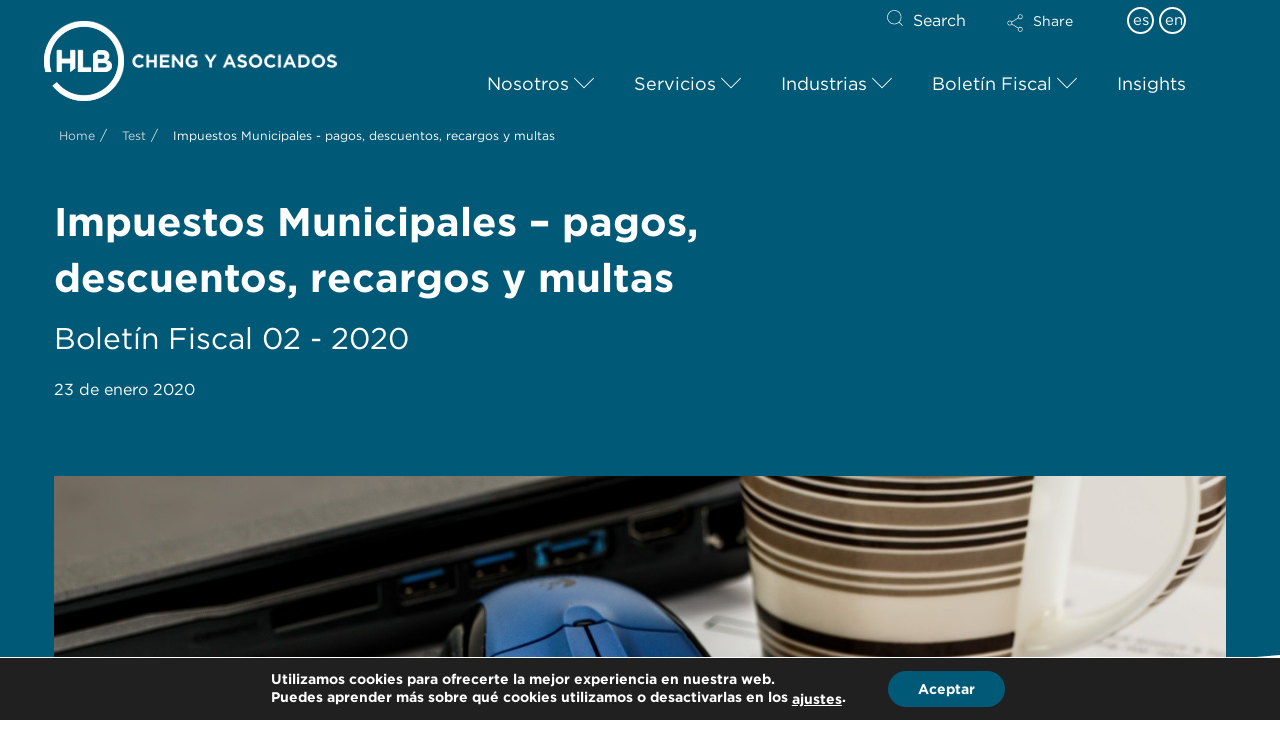

--- FILE ---
content_type: text/html; charset=UTF-8
request_url: https://www.chengyasociados.com/impuestos-municipales-pagos-descuentos-recargos-y-multas/
body_size: 46445
content:
<!DOCTYPE html>
<html class="no-js" dir="ltr" lang="es-ES"
	prefix="og: https://ogp.me/ns#" >
<head>
<meta charset="UTF-8">
<meta name="viewport" content="width=device-width, initial-scale=1.0">
<link rel="pingback" href="https://www.chengyasociados.com/xmlrpc.php">
<title>Impuestos Municipales – pagos, descuentos, recargos y multas | HLB Panama</title><link rel="preload" as="style" href="https://fonts.googleapis.com/css?family=Lato%3A400%2C400i%2C700%2C700i&#038;subset=latin%2Clatin-ext&#038;display=swap" /><link rel="stylesheet" href="https://fonts.googleapis.com/css?family=Lato%3A400%2C400i%2C700%2C700i&#038;subset=latin%2Clatin-ext&#038;display=swap" media="print" onload="this.media='all'" /><noscript><link rel="stylesheet" href="https://fonts.googleapis.com/css?family=Lato%3A400%2C400i%2C700%2C700i&#038;subset=latin%2Clatin-ext&#038;display=swap" /></noscript>
<link rel="alternate" hreflang="es" href="https://www.chengyasociados.com/impuestos-municipales-pagos-descuentos-recargos-y-multas/" />
<link rel="alternate" hreflang="x-default" href="https://www.chengyasociados.com/impuestos-municipales-pagos-descuentos-recargos-y-multas/" />

		<!-- All in One SEO 4.4.4 - aioseo.com -->
		<meta name="description" content="Información pertinente al pago de impuestos municipales, los descuentos por pago adelantado así como los recargos y multas por pagos vencidos." />
		<meta name="robots" content="max-image-preview:large" />
		<link rel="canonical" href="https://www.chengyasociados.com/impuestos-municipales-pagos-descuentos-recargos-y-multas/" />
		<meta name="generator" content="All in One SEO (AIOSEO) 4.4.4" />
		<meta property="og:locale" content="es_ES" />
		<meta property="og:site_name" content="HLB Panama" />
		<meta property="og:type" content="article" />
		<meta property="og:title" content="Impuestos Municipales – pagos, descuentos, recargos y multas | HLB Panama" />
		<meta property="og:description" content="Información pertinente al pago de impuestos municipales, los descuentos por pago adelantado así como los recargos y multas por pagos vencidos." />
		<meta property="og:url" content="https://www.chengyasociados.com/impuestos-municipales-pagos-descuentos-recargos-y-multas/" />
		<meta property="article:tag" content="2020" />
		<meta property="article:tag" content="boletines fiscales" />
		<meta property="article:tag" content="gaceta oficial" />
		<meta property="article:tag" content="impuestos" />
		<meta property="article:tag" content="impuestos municipales" />
		<meta property="article:published_time" content="2020-01-20T06:47:08+00:00" />
		<meta property="article:modified_time" content="2022-05-31T05:51:43+00:00" />
		<meta name="twitter:card" content="summary_large_image" />
		<meta name="twitter:title" content="Impuestos Municipales – pagos, descuentos, recargos y multas | HLB Panama" />
		<meta name="twitter:description" content="Información pertinente al pago de impuestos municipales, los descuentos por pago adelantado así como los recargos y multas por pagos vencidos." />
		<meta name="twitter:label1" content="Escrito por" />
		<meta name="twitter:data1" content="notadmin" />
		<meta name="twitter:label2" content="Tiempo de lectura estimado" />
		<meta name="twitter:data2" content="4 minutos" />
		<script type="application/ld+json" class="aioseo-schema">
			{"@context":"https:\/\/schema.org","@graph":[{"@type":"Article","@id":"https:\/\/www.chengyasociados.com\/impuestos-municipales-pagos-descuentos-recargos-y-multas\/#article","name":"Impuestos Municipales \u2013 pagos, descuentos, recargos y multas | HLB Panama","headline":"Impuestos Municipales &#8211; pagos, descuentos, recargos y multas\u00a0 \u00a0","author":{"@id":"https:\/\/www.chengyasociados.com\/author\/notadmin\/#author"},"publisher":{"@id":"https:\/\/www.chengyasociados.com\/#organization"},"image":{"@type":"ImageObject","url":"https:\/\/www.chengyasociados.com\/wp-content\/uploads\/2022\/05\/HLB-Cheng-y-Asociados-Impuestos-Municipales-BF-002-Enero-2020.jpg","width":1920,"height":1280},"datePublished":"2020-01-20T06:47:08+00:00","dateModified":"2022-05-31T05:51:43+01:00","inLanguage":"es-ES","mainEntityOfPage":{"@id":"https:\/\/www.chengyasociados.com\/impuestos-municipales-pagos-descuentos-recargos-y-multas\/#webpage"},"isPartOf":{"@id":"https:\/\/www.chengyasociados.com\/impuestos-municipales-pagos-descuentos-recargos-y-multas\/#webpage"},"articleSection":"Bolet\u00edn Fiscal, 2020, boletines fiscales, Gaceta Oficial, impuestos, impuestos municipales, Optional"},{"@type":"BreadcrumbList","@id":"https:\/\/www.chengyasociados.com\/impuestos-municipales-pagos-descuentos-recargos-y-multas\/#breadcrumblist","itemListElement":[{"@type":"ListItem","@id":"https:\/\/www.chengyasociados.com\/#listItem","position":1,"item":{"@type":"WebPage","@id":"https:\/\/www.chengyasociados.com\/","name":"Inicio","description":"HLB Cheng y Asociados, auditor\u00eda, contabilidad, impuestos y outsourcing. M\u00e1s de 50 a\u00f1os sumando valor a nuestros clientes","url":"https:\/\/www.chengyasociados.com\/"},"nextItem":"https:\/\/www.chengyasociados.com\/impuestos-municipales-pagos-descuentos-recargos-y-multas\/#listItem"},{"@type":"ListItem","@id":"https:\/\/www.chengyasociados.com\/impuestos-municipales-pagos-descuentos-recargos-y-multas\/#listItem","position":2,"item":{"@type":"WebPage","@id":"https:\/\/www.chengyasociados.com\/impuestos-municipales-pagos-descuentos-recargos-y-multas\/","name":"Impuestos Municipales - pagos, descuentos, recargos y multas\u00a0 \u00a0","description":"Informaci\u00f3n pertinente al pago de impuestos municipales, los descuentos por pago adelantado as\u00ed como los recargos y multas por pagos vencidos.","url":"https:\/\/www.chengyasociados.com\/impuestos-municipales-pagos-descuentos-recargos-y-multas\/"},"previousItem":"https:\/\/www.chengyasociados.com\/#listItem"}]},{"@type":"Organization","@id":"https:\/\/www.chengyasociados.com\/#organization","name":"HLB International","url":"https:\/\/www.chengyasociados.com\/"},{"@type":"Person","@id":"https:\/\/www.chengyasociados.com\/author\/notadmin\/#author","url":"https:\/\/www.chengyasociados.com\/author\/notadmin\/","name":"notadmin","image":{"@type":"ImageObject","@id":"https:\/\/www.chengyasociados.com\/impuestos-municipales-pagos-descuentos-recargos-y-multas\/#authorImage","url":"https:\/\/secure.gravatar.com\/avatar\/81b870aa014affea4949afeb8ed2cdfd?s=96&d=mm&r=g","width":96,"height":96,"caption":"notadmin"}},{"@type":"WebPage","@id":"https:\/\/www.chengyasociados.com\/impuestos-municipales-pagos-descuentos-recargos-y-multas\/#webpage","url":"https:\/\/www.chengyasociados.com\/impuestos-municipales-pagos-descuentos-recargos-y-multas\/","name":"Impuestos Municipales \u2013 pagos, descuentos, recargos y multas | HLB Panama","description":"Informaci\u00f3n pertinente al pago de impuestos municipales, los descuentos por pago adelantado as\u00ed como los recargos y multas por pagos vencidos.","inLanguage":"es-ES","isPartOf":{"@id":"https:\/\/www.chengyasociados.com\/#website"},"breadcrumb":{"@id":"https:\/\/www.chengyasociados.com\/impuestos-municipales-pagos-descuentos-recargos-y-multas\/#breadcrumblist"},"author":{"@id":"https:\/\/www.chengyasociados.com\/author\/notadmin\/#author"},"creator":{"@id":"https:\/\/www.chengyasociados.com\/author\/notadmin\/#author"},"image":{"@type":"ImageObject","url":"https:\/\/www.chengyasociados.com\/wp-content\/uploads\/2022\/05\/HLB-Cheng-y-Asociados-Impuestos-Municipales-BF-002-Enero-2020.jpg","@id":"https:\/\/www.chengyasociados.com\/#mainImage","width":1920,"height":1280},"primaryImageOfPage":{"@id":"https:\/\/www.chengyasociados.com\/impuestos-municipales-pagos-descuentos-recargos-y-multas\/#mainImage"},"datePublished":"2020-01-20T06:47:08+00:00","dateModified":"2022-05-31T05:51:43+01:00"},{"@type":"WebSite","@id":"https:\/\/www.chengyasociados.com\/#website","url":"https:\/\/www.chengyasociados.com\/","name":"HLB Cheng y Asociados","description":"Cheng y Asociados","inLanguage":"es-ES","publisher":{"@id":"https:\/\/www.chengyasociados.com\/#organization"}}]}
		</script>
		<!-- All in One SEO -->

<link href='https://fonts.gstatic.com' crossorigin rel='preconnect' />
<link rel="alternate" type="application/rss+xml" title="HLB Panama &raquo; Feed" href="https://www.chengyasociados.com/feed/" />
<link rel="alternate" type="application/rss+xml" title="HLB Panama &raquo; Feed de los comentarios" href="https://www.chengyasociados.com/comments/feed/" />
<meta property="og:site_name" content="HLB Panama"><meta property="og:title" content="Impuestos Municipales &#8211; pagos, descuentos, recargos y multas   "><meta property="og:description" content="Información pertinente al pago de impuestos municipales, los descuentos por pago adelantado así como los recargos y multas por pagos vencidos&hellip;"><meta property="og:image" content="https://www.chengyasociados.com/wp-content/uploads/2022/05/HLB-Cheng-y-Asociados-Impuestos-Municipales-BF-002-Enero-2020.jpg"><meta property="og:url" content="https://www.chengyasociados.com/impuestos-municipales-pagos-descuentos-recargos-y-multas/"><meta property="og:type" content="article">		<!-- This site uses the Google Analytics by MonsterInsights plugin v8.18 - Using Analytics tracking - https://www.monsterinsights.com/ -->
							<script src="//www.googletagmanager.com/gtag/js?id=G-LH46Q3XJ7V"  data-cfasync="false" data-wpfc-render="false" type="text/javascript" async></script>
			<script data-cfasync="false" data-wpfc-render="false" type="text/javascript">
				var mi_version = '8.18';
				var mi_track_user = true;
				var mi_no_track_reason = '';
				
								var disableStrs = [
										'ga-disable-G-LH46Q3XJ7V',
									];

				/* Function to detect opted out users */
				function __gtagTrackerIsOptedOut() {
					for (var index = 0; index < disableStrs.length; index++) {
						if (document.cookie.indexOf(disableStrs[index] + '=true') > -1) {
							return true;
						}
					}

					return false;
				}

				/* Disable tracking if the opt-out cookie exists. */
				if (__gtagTrackerIsOptedOut()) {
					for (var index = 0; index < disableStrs.length; index++) {
						window[disableStrs[index]] = true;
					}
				}

				/* Opt-out function */
				function __gtagTrackerOptout() {
					for (var index = 0; index < disableStrs.length; index++) {
						document.cookie = disableStrs[index] + '=true; expires=Thu, 31 Dec 2099 23:59:59 UTC; path=/';
						window[disableStrs[index]] = true;
					}
				}

				if ('undefined' === typeof gaOptout) {
					function gaOptout() {
						__gtagTrackerOptout();
					}
				}
								window.dataLayer = window.dataLayer || [];

				window.MonsterInsightsDualTracker = {
					helpers: {},
					trackers: {},
				};
				if (mi_track_user) {
					function __gtagDataLayer() {
						dataLayer.push(arguments);
					}

					function __gtagTracker(type, name, parameters) {
						if (!parameters) {
							parameters = {};
						}

						if (parameters.send_to) {
							__gtagDataLayer.apply(null, arguments);
							return;
						}

						if (type === 'event') {
														parameters.send_to = monsterinsights_frontend.v4_id;
							var hookName = name;
							if (typeof parameters['event_category'] !== 'undefined') {
								hookName = parameters['event_category'] + ':' + name;
							}

							if (typeof MonsterInsightsDualTracker.trackers[hookName] !== 'undefined') {
								MonsterInsightsDualTracker.trackers[hookName](parameters);
							} else {
								__gtagDataLayer('event', name, parameters);
							}
							
						} else {
							__gtagDataLayer.apply(null, arguments);
						}
					}

					__gtagTracker('js', new Date());
					__gtagTracker('set', {
						'developer_id.dZGIzZG': true,
											});
										__gtagTracker('config', 'G-LH46Q3XJ7V', {"forceSSL":"true","link_attribution":"true"} );
															window.gtag = __gtagTracker;										(function () {
						/* https://developers.google.com/analytics/devguides/collection/analyticsjs/ */
						/* ga and __gaTracker compatibility shim. */
						var noopfn = function () {
							return null;
						};
						var newtracker = function () {
							return new Tracker();
						};
						var Tracker = function () {
							return null;
						};
						var p = Tracker.prototype;
						p.get = noopfn;
						p.set = noopfn;
						p.send = function () {
							var args = Array.prototype.slice.call(arguments);
							args.unshift('send');
							__gaTracker.apply(null, args);
						};
						var __gaTracker = function () {
							var len = arguments.length;
							if (len === 0) {
								return;
							}
							var f = arguments[len - 1];
							if (typeof f !== 'object' || f === null || typeof f.hitCallback !== 'function') {
								if ('send' === arguments[0]) {
									var hitConverted, hitObject = false, action;
									if ('event' === arguments[1]) {
										if ('undefined' !== typeof arguments[3]) {
											hitObject = {
												'eventAction': arguments[3],
												'eventCategory': arguments[2],
												'eventLabel': arguments[4],
												'value': arguments[5] ? arguments[5] : 1,
											}
										}
									}
									if ('pageview' === arguments[1]) {
										if ('undefined' !== typeof arguments[2]) {
											hitObject = {
												'eventAction': 'page_view',
												'page_path': arguments[2],
											}
										}
									}
									if (typeof arguments[2] === 'object') {
										hitObject = arguments[2];
									}
									if (typeof arguments[5] === 'object') {
										Object.assign(hitObject, arguments[5]);
									}
									if ('undefined' !== typeof arguments[1].hitType) {
										hitObject = arguments[1];
										if ('pageview' === hitObject.hitType) {
											hitObject.eventAction = 'page_view';
										}
									}
									if (hitObject) {
										action = 'timing' === arguments[1].hitType ? 'timing_complete' : hitObject.eventAction;
										hitConverted = mapArgs(hitObject);
										__gtagTracker('event', action, hitConverted);
									}
								}
								return;
							}

							function mapArgs(args) {
								var arg, hit = {};
								var gaMap = {
									'eventCategory': 'event_category',
									'eventAction': 'event_action',
									'eventLabel': 'event_label',
									'eventValue': 'event_value',
									'nonInteraction': 'non_interaction',
									'timingCategory': 'event_category',
									'timingVar': 'name',
									'timingValue': 'value',
									'timingLabel': 'event_label',
									'page': 'page_path',
									'location': 'page_location',
									'title': 'page_title',
								};
								for (arg in args) {
																		if (!(!args.hasOwnProperty(arg) || !gaMap.hasOwnProperty(arg))) {
										hit[gaMap[arg]] = args[arg];
									} else {
										hit[arg] = args[arg];
									}
								}
								return hit;
							}

							try {
								f.hitCallback();
							} catch (ex) {
							}
						};
						__gaTracker.create = newtracker;
						__gaTracker.getByName = newtracker;
						__gaTracker.getAll = function () {
							return [];
						};
						__gaTracker.remove = noopfn;
						__gaTracker.loaded = true;
						window['__gaTracker'] = __gaTracker;
					})();
									} else {
										console.log("");
					(function () {
						function __gtagTracker() {
							return null;
						}

						window['__gtagTracker'] = __gtagTracker;
						window['gtag'] = __gtagTracker;
					})();
									}
			</script>
				<!-- / Google Analytics by MonsterInsights -->
		<style type="text/css">
img.wp-smiley,
img.emoji {
	display: inline !important;
	border: none !important;
	box-shadow: none !important;
	height: 1em !important;
	width: 1em !important;
	margin: 0 0.07em !important;
	vertical-align: -0.1em !important;
	background: none !important;
	padding: 0 !important;
}
</style>
	<link rel='stylesheet' id='wp-block-library-css' href='https://www.chengyasociados.com/wp-includes/css/dist/block-library/style.min.css?ver=6.3' type='text/css' media='all' />
<style id='wp-block-library-theme-inline-css' type='text/css'>
.wp-block-audio figcaption{color:#555;font-size:13px;text-align:center}.is-dark-theme .wp-block-audio figcaption{color:hsla(0,0%,100%,.65)}.wp-block-audio{margin:0 0 1em}.wp-block-code{border:1px solid #ccc;border-radius:4px;font-family:Menlo,Consolas,monaco,monospace;padding:.8em 1em}.wp-block-embed figcaption{color:#555;font-size:13px;text-align:center}.is-dark-theme .wp-block-embed figcaption{color:hsla(0,0%,100%,.65)}.wp-block-embed{margin:0 0 1em}.blocks-gallery-caption{color:#555;font-size:13px;text-align:center}.is-dark-theme .blocks-gallery-caption{color:hsla(0,0%,100%,.65)}.wp-block-image figcaption{color:#555;font-size:13px;text-align:center}.is-dark-theme .wp-block-image figcaption{color:hsla(0,0%,100%,.65)}.wp-block-image{margin:0 0 1em}.wp-block-pullquote{border-bottom:4px solid;border-top:4px solid;color:currentColor;margin-bottom:1.75em}.wp-block-pullquote cite,.wp-block-pullquote footer,.wp-block-pullquote__citation{color:currentColor;font-size:.8125em;font-style:normal;text-transform:uppercase}.wp-block-quote{border-left:.25em solid;margin:0 0 1.75em;padding-left:1em}.wp-block-quote cite,.wp-block-quote footer{color:currentColor;font-size:.8125em;font-style:normal;position:relative}.wp-block-quote.has-text-align-right{border-left:none;border-right:.25em solid;padding-left:0;padding-right:1em}.wp-block-quote.has-text-align-center{border:none;padding-left:0}.wp-block-quote.is-large,.wp-block-quote.is-style-large,.wp-block-quote.is-style-plain{border:none}.wp-block-search .wp-block-search__label{font-weight:700}.wp-block-search__button{border:1px solid #ccc;padding:.375em .625em}:where(.wp-block-group.has-background){padding:1.25em 2.375em}.wp-block-separator.has-css-opacity{opacity:.4}.wp-block-separator{border:none;border-bottom:2px solid;margin-left:auto;margin-right:auto}.wp-block-separator.has-alpha-channel-opacity{opacity:1}.wp-block-separator:not(.is-style-wide):not(.is-style-dots){width:100px}.wp-block-separator.has-background:not(.is-style-dots){border-bottom:none;height:1px}.wp-block-separator.has-background:not(.is-style-wide):not(.is-style-dots){height:2px}.wp-block-table{margin:0 0 1em}.wp-block-table td,.wp-block-table th{word-break:normal}.wp-block-table figcaption{color:#555;font-size:13px;text-align:center}.is-dark-theme .wp-block-table figcaption{color:hsla(0,0%,100%,.65)}.wp-block-video figcaption{color:#555;font-size:13px;text-align:center}.is-dark-theme .wp-block-video figcaption{color:hsla(0,0%,100%,.65)}.wp-block-video{margin:0 0 1em}.wp-block-template-part.has-background{margin-bottom:0;margin-top:0;padding:1.25em 2.375em}
</style>
<style id='classic-theme-styles-inline-css' type='text/css'>
/*! This file is auto-generated */
.wp-block-button__link{color:#fff;background-color:#32373c;border-radius:9999px;box-shadow:none;text-decoration:none;padding:calc(.667em + 2px) calc(1.333em + 2px);font-size:1.125em}.wp-block-file__button{background:#32373c;color:#fff;text-decoration:none}
</style>
<style id='global-styles-inline-css' type='text/css'>
body{--wp--preset--color--black: #000000;--wp--preset--color--cyan-bluish-gray: #abb8c3;--wp--preset--color--white: #ffffff;--wp--preset--color--pale-pink: #f78da7;--wp--preset--color--vivid-red: #cf2e2e;--wp--preset--color--luminous-vivid-orange: #ff6900;--wp--preset--color--luminous-vivid-amber: #fcb900;--wp--preset--color--light-green-cyan: #7bdcb5;--wp--preset--color--vivid-green-cyan: #00d084;--wp--preset--color--pale-cyan-blue: #8ed1fc;--wp--preset--color--vivid-cyan-blue: #0693e3;--wp--preset--color--vivid-purple: #9b51e0;--wp--preset--gradient--vivid-cyan-blue-to-vivid-purple: linear-gradient(135deg,rgba(6,147,227,1) 0%,rgb(155,81,224) 100%);--wp--preset--gradient--light-green-cyan-to-vivid-green-cyan: linear-gradient(135deg,rgb(122,220,180) 0%,rgb(0,208,130) 100%);--wp--preset--gradient--luminous-vivid-amber-to-luminous-vivid-orange: linear-gradient(135deg,rgba(252,185,0,1) 0%,rgba(255,105,0,1) 100%);--wp--preset--gradient--luminous-vivid-orange-to-vivid-red: linear-gradient(135deg,rgba(255,105,0,1) 0%,rgb(207,46,46) 100%);--wp--preset--gradient--very-light-gray-to-cyan-bluish-gray: linear-gradient(135deg,rgb(238,238,238) 0%,rgb(169,184,195) 100%);--wp--preset--gradient--cool-to-warm-spectrum: linear-gradient(135deg,rgb(74,234,220) 0%,rgb(151,120,209) 20%,rgb(207,42,186) 40%,rgb(238,44,130) 60%,rgb(251,105,98) 80%,rgb(254,248,76) 100%);--wp--preset--gradient--blush-light-purple: linear-gradient(135deg,rgb(255,206,236) 0%,rgb(152,150,240) 100%);--wp--preset--gradient--blush-bordeaux: linear-gradient(135deg,rgb(254,205,165) 0%,rgb(254,45,45) 50%,rgb(107,0,62) 100%);--wp--preset--gradient--luminous-dusk: linear-gradient(135deg,rgb(255,203,112) 0%,rgb(199,81,192) 50%,rgb(65,88,208) 100%);--wp--preset--gradient--pale-ocean: linear-gradient(135deg,rgb(255,245,203) 0%,rgb(182,227,212) 50%,rgb(51,167,181) 100%);--wp--preset--gradient--electric-grass: linear-gradient(135deg,rgb(202,248,128) 0%,rgb(113,206,126) 100%);--wp--preset--gradient--midnight: linear-gradient(135deg,rgb(2,3,129) 0%,rgb(40,116,252) 100%);--wp--preset--font-size--small: 13px;--wp--preset--font-size--medium: 20px;--wp--preset--font-size--large: 36px;--wp--preset--font-size--x-large: 42px;--wp--preset--spacing--20: 0.44rem;--wp--preset--spacing--30: 0.67rem;--wp--preset--spacing--40: 1rem;--wp--preset--spacing--50: 1.5rem;--wp--preset--spacing--60: 2.25rem;--wp--preset--spacing--70: 3.38rem;--wp--preset--spacing--80: 5.06rem;--wp--preset--shadow--natural: 6px 6px 9px rgba(0, 0, 0, 0.2);--wp--preset--shadow--deep: 12px 12px 50px rgba(0, 0, 0, 0.4);--wp--preset--shadow--sharp: 6px 6px 0px rgba(0, 0, 0, 0.2);--wp--preset--shadow--outlined: 6px 6px 0px -3px rgba(255, 255, 255, 1), 6px 6px rgba(0, 0, 0, 1);--wp--preset--shadow--crisp: 6px 6px 0px rgba(0, 0, 0, 1);}:where(.is-layout-flex){gap: 0.5em;}:where(.is-layout-grid){gap: 0.5em;}body .is-layout-flow > .alignleft{float: left;margin-inline-start: 0;margin-inline-end: 2em;}body .is-layout-flow > .alignright{float: right;margin-inline-start: 2em;margin-inline-end: 0;}body .is-layout-flow > .aligncenter{margin-left: auto !important;margin-right: auto !important;}body .is-layout-constrained > .alignleft{float: left;margin-inline-start: 0;margin-inline-end: 2em;}body .is-layout-constrained > .alignright{float: right;margin-inline-start: 2em;margin-inline-end: 0;}body .is-layout-constrained > .aligncenter{margin-left: auto !important;margin-right: auto !important;}body .is-layout-constrained > :where(:not(.alignleft):not(.alignright):not(.alignfull)){max-width: var(--wp--style--global--content-size);margin-left: auto !important;margin-right: auto !important;}body .is-layout-constrained > .alignwide{max-width: var(--wp--style--global--wide-size);}body .is-layout-flex{display: flex;}body .is-layout-flex{flex-wrap: wrap;align-items: center;}body .is-layout-flex > *{margin: 0;}body .is-layout-grid{display: grid;}body .is-layout-grid > *{margin: 0;}:where(.wp-block-columns.is-layout-flex){gap: 2em;}:where(.wp-block-columns.is-layout-grid){gap: 2em;}:where(.wp-block-post-template.is-layout-flex){gap: 1.25em;}:where(.wp-block-post-template.is-layout-grid){gap: 1.25em;}.has-black-color{color: var(--wp--preset--color--black) !important;}.has-cyan-bluish-gray-color{color: var(--wp--preset--color--cyan-bluish-gray) !important;}.has-white-color{color: var(--wp--preset--color--white) !important;}.has-pale-pink-color{color: var(--wp--preset--color--pale-pink) !important;}.has-vivid-red-color{color: var(--wp--preset--color--vivid-red) !important;}.has-luminous-vivid-orange-color{color: var(--wp--preset--color--luminous-vivid-orange) !important;}.has-luminous-vivid-amber-color{color: var(--wp--preset--color--luminous-vivid-amber) !important;}.has-light-green-cyan-color{color: var(--wp--preset--color--light-green-cyan) !important;}.has-vivid-green-cyan-color{color: var(--wp--preset--color--vivid-green-cyan) !important;}.has-pale-cyan-blue-color{color: var(--wp--preset--color--pale-cyan-blue) !important;}.has-vivid-cyan-blue-color{color: var(--wp--preset--color--vivid-cyan-blue) !important;}.has-vivid-purple-color{color: var(--wp--preset--color--vivid-purple) !important;}.has-black-background-color{background-color: var(--wp--preset--color--black) !important;}.has-cyan-bluish-gray-background-color{background-color: var(--wp--preset--color--cyan-bluish-gray) !important;}.has-white-background-color{background-color: var(--wp--preset--color--white) !important;}.has-pale-pink-background-color{background-color: var(--wp--preset--color--pale-pink) !important;}.has-vivid-red-background-color{background-color: var(--wp--preset--color--vivid-red) !important;}.has-luminous-vivid-orange-background-color{background-color: var(--wp--preset--color--luminous-vivid-orange) !important;}.has-luminous-vivid-amber-background-color{background-color: var(--wp--preset--color--luminous-vivid-amber) !important;}.has-light-green-cyan-background-color{background-color: var(--wp--preset--color--light-green-cyan) !important;}.has-vivid-green-cyan-background-color{background-color: var(--wp--preset--color--vivid-green-cyan) !important;}.has-pale-cyan-blue-background-color{background-color: var(--wp--preset--color--pale-cyan-blue) !important;}.has-vivid-cyan-blue-background-color{background-color: var(--wp--preset--color--vivid-cyan-blue) !important;}.has-vivid-purple-background-color{background-color: var(--wp--preset--color--vivid-purple) !important;}.has-black-border-color{border-color: var(--wp--preset--color--black) !important;}.has-cyan-bluish-gray-border-color{border-color: var(--wp--preset--color--cyan-bluish-gray) !important;}.has-white-border-color{border-color: var(--wp--preset--color--white) !important;}.has-pale-pink-border-color{border-color: var(--wp--preset--color--pale-pink) !important;}.has-vivid-red-border-color{border-color: var(--wp--preset--color--vivid-red) !important;}.has-luminous-vivid-orange-border-color{border-color: var(--wp--preset--color--luminous-vivid-orange) !important;}.has-luminous-vivid-amber-border-color{border-color: var(--wp--preset--color--luminous-vivid-amber) !important;}.has-light-green-cyan-border-color{border-color: var(--wp--preset--color--light-green-cyan) !important;}.has-vivid-green-cyan-border-color{border-color: var(--wp--preset--color--vivid-green-cyan) !important;}.has-pale-cyan-blue-border-color{border-color: var(--wp--preset--color--pale-cyan-blue) !important;}.has-vivid-cyan-blue-border-color{border-color: var(--wp--preset--color--vivid-cyan-blue) !important;}.has-vivid-purple-border-color{border-color: var(--wp--preset--color--vivid-purple) !important;}.has-vivid-cyan-blue-to-vivid-purple-gradient-background{background: var(--wp--preset--gradient--vivid-cyan-blue-to-vivid-purple) !important;}.has-light-green-cyan-to-vivid-green-cyan-gradient-background{background: var(--wp--preset--gradient--light-green-cyan-to-vivid-green-cyan) !important;}.has-luminous-vivid-amber-to-luminous-vivid-orange-gradient-background{background: var(--wp--preset--gradient--luminous-vivid-amber-to-luminous-vivid-orange) !important;}.has-luminous-vivid-orange-to-vivid-red-gradient-background{background: var(--wp--preset--gradient--luminous-vivid-orange-to-vivid-red) !important;}.has-very-light-gray-to-cyan-bluish-gray-gradient-background{background: var(--wp--preset--gradient--very-light-gray-to-cyan-bluish-gray) !important;}.has-cool-to-warm-spectrum-gradient-background{background: var(--wp--preset--gradient--cool-to-warm-spectrum) !important;}.has-blush-light-purple-gradient-background{background: var(--wp--preset--gradient--blush-light-purple) !important;}.has-blush-bordeaux-gradient-background{background: var(--wp--preset--gradient--blush-bordeaux) !important;}.has-luminous-dusk-gradient-background{background: var(--wp--preset--gradient--luminous-dusk) !important;}.has-pale-ocean-gradient-background{background: var(--wp--preset--gradient--pale-ocean) !important;}.has-electric-grass-gradient-background{background: var(--wp--preset--gradient--electric-grass) !important;}.has-midnight-gradient-background{background: var(--wp--preset--gradient--midnight) !important;}.has-small-font-size{font-size: var(--wp--preset--font-size--small) !important;}.has-medium-font-size{font-size: var(--wp--preset--font-size--medium) !important;}.has-large-font-size{font-size: var(--wp--preset--font-size--large) !important;}.has-x-large-font-size{font-size: var(--wp--preset--font-size--x-large) !important;}
.wp-block-navigation a:where(:not(.wp-element-button)){color: inherit;}
:where(.wp-block-post-template.is-layout-flex){gap: 1.25em;}:where(.wp-block-post-template.is-layout-grid){gap: 1.25em;}
:where(.wp-block-columns.is-layout-flex){gap: 2em;}:where(.wp-block-columns.is-layout-grid){gap: 2em;}
.wp-block-pullquote{font-size: 1.5em;line-height: 1.6;}
</style>
<link data-minify="1" rel='stylesheet' id='wpml-blocks-css' href='https://www.chengyasociados.com/wp-content/cache/min/1/wp-content/plugins/sitepress-multilingual-cms/dist/css/blocks/styles.css?ver=1716803825' type='text/css' media='all' />
<link rel='stylesheet' id='owl-carousel-styles-css' href='https://www.chengyasociados.com/wp-content/plugins/hlb-extension/assets/styles/owl.carousel.min.css?ver=1769112902' type='text/css' media='all' />
<link data-minify="1" rel='stylesheet' id='idm-extension-styles-css' href='https://www.chengyasociados.com/wp-content/cache/min/1/wp-content/plugins/hlb-extension/assets/styles/idm-extension.css?ver=1716803825' type='text/css' media='all' />
<link rel='stylesheet' id='x-stack-css' href='https://www.chengyasociados.com/wp-content/themes/pro/framework/dist/css/site/stacks/renew.css?ver=6.4.19' type='text/css' media='all' />
<link rel='stylesheet' id='x-child-css' href='https://www.chengyasociados.com/wp-content/themes/pro-child/style.css?ver=6.4.19' type='text/css' media='all' />
<link data-minify="1" rel='stylesheet' id='cf7cf-style-css' href='https://www.chengyasociados.com/wp-content/cache/min/1/wp-content/plugins/cf7-conditional-fields/style.css?ver=1716803825' type='text/css' media='all' />
<link rel='stylesheet' id='ubermenu-css' href='https://www.chengyasociados.com/wp-content/plugins/ubermenu/pro/assets/css/ubermenu.min.css?ver=3.8.1' type='text/css' media='all' />
<link data-minify="1" rel='stylesheet' id='ubermenu-font-awesome-all-css' href='https://www.chengyasociados.com/wp-content/cache/min/1/wp-content/plugins/ubermenu/assets/fontawesome/css/all.min.css?ver=1716803825' type='text/css' media='all' />
<style id='cs-inline-css' type='text/css'>
@media (min-width:1200px){.x-hide-xl{display:none !important;}}@media (min-width:979px) and (max-width:1199px){.x-hide-lg{display:none !important;}}@media (min-width:767px) and (max-width:978px){.x-hide-md{display:none !important;}}@media (min-width:480px) and (max-width:766px){.x-hide-sm{display:none !important;}}@media (max-width:479px){.x-hide-xs{display:none !important;}} a,h1 a:hover,h2 a:hover,h3 a:hover,h4 a:hover,h5 a:hover,h6 a:hover,.x-comment-time:hover,#reply-title small a,.comment-reply-link:hover,.x-comment-author a:hover,.x-recent-posts a:hover .h-recent-posts{color:rgb(0,147,167);}a:hover,#reply-title small a:hover{color:rgb(251,186,0);}.entry-title:before{color:#dddddd;}a.x-img-thumbnail:hover,li.bypostauthor > article.comment{border-color:rgb(0,147,167);}.flex-direction-nav a,.flex-control-nav a:hover,.flex-control-nav a.flex-active,.x-dropcap,.x-skill-bar .bar,.x-pricing-column.featured h2,.h-comments-title small,.x-pagination a:hover,.woocommerce-pagination a:hover,.x-entry-share .x-share:hover,.entry-thumb,.widget_tag_cloud .tagcloud a:hover,.widget_product_tag_cloud .tagcloud a:hover,.x-highlight,.x-recent-posts .x-recent-posts-img:after,.x-portfolio-filters{background-color:rgb(0,147,167);}.x-portfolio-filters:hover{background-color:rgb(251,186,0);}.x-main{width:calc(74% - 3.20197%);}.x-sidebar{width:calc(100% - 3.20197% - 74%);}.h-landmark{font-weight:400;}.x-comment-author a{color:rgb(60,60,59);}.x-comment-author a,.comment-form-author label,.comment-form-email label,.comment-form-url label,.comment-form-rating label,.comment-form-comment label,.widget_calendar #wp-calendar caption,.widget_calendar #wp-calendar th,.x-accordion-heading .x-accordion-toggle,.x-nav-tabs > li > a:hover,.x-nav-tabs > .active > a,.x-nav-tabs > .active > a:hover{color:rgb(0,0,0);}.widget_calendar #wp-calendar th{border-bottom-color:rgb(0,0,0);}.x-pagination span.current,.woocommerce-pagination span[aria-current],.x-portfolio-filters-menu,.widget_tag_cloud .tagcloud a,.h-feature-headline span i,.widget_price_filter .ui-slider .ui-slider-handle{background-color:rgb(0,0,0);}@media (max-width:978.98px){}html{font-size:18px;}@media (min-width:479px){html{font-size:18px;}}@media (min-width:766px){html{font-size:16px;}}@media (min-width:978px){html{font-size:16px;}}@media (min-width:1199px){html{font-size:16px;}}body{font-style:normal;font-weight:400;color:rgb(60,60,59);background-color:rgb(255,255,255);}.w-b{font-weight:400 !important;}h1,h2,h3,h4,h5,h6,.h1,.h2,.h3,.h4,.h5,.h6{font-family:"Lato",sans-serif;font-style:normal;font-weight:700;}h1,.h1{letter-spacing:0em;}h2,.h2{letter-spacing:0em;}h3,.h3{letter-spacing:0em;}h4,.h4{letter-spacing:0em;}h5,.h5{letter-spacing:0em;}h6,.h6{letter-spacing:0em;}.w-h{font-weight:700 !important;}.x-container.width{width:100%;}.x-container.max{max-width:1240px;}.x-bar-content.x-container.width{flex-basis:100%;}.x-main.full{float:none;clear:both;display:block;width:auto;}@media (max-width:978.98px){.x-main.full,.x-main.left,.x-main.right,.x-sidebar.left,.x-sidebar.right{float:none;display:block;width:auto !important;}}.entry-header,.entry-content{font-size:1rem;}body,input,button,select,textarea{font-family:"Lato",sans-serif;}h1,h2,h3,h4,h5,h6,.h1,.h2,.h3,.h4,.h5,.h6,h1 a,h2 a,h3 a,h4 a,h5 a,h6 a,.h1 a,.h2 a,.h3 a,.h4 a,.h5 a,.h6 a,blockquote{color:rgb(0,0,0);}.cfc-h-tx{color:rgb(0,0,0) !important;}.cfc-h-bd{border-color:rgb(0,0,0) !important;}.cfc-h-bg{background-color:rgb(0,0,0) !important;}.cfc-b-tx{color:rgb(60,60,59) !important;}.cfc-b-bd{border-color:rgb(60,60,59) !important;}.cfc-b-bg{background-color:rgb(60,60,59) !important;}.x-btn,.button,[type="submit"]{color:rgb(0,0,0);border-color:rgb(251,186,0);background-color:rgb(251,186,0);text-shadow:0 0.075em 0.075em rgba(0,0,0,0.5);padding:0.714em 1.286em 0.952em;font-size:21px;}.x-btn:hover,.button:hover,[type="submit"]:hover{color:rgb(0,0,0);border-color:rgb(251,186,0);background-color:rgb(251,186,0);text-shadow:0 0.075em 0.075em rgba(0,0,0,0.5);}.x-btn.x-btn-real,.x-btn.x-btn-real:hover{margin-bottom:0.25em;text-shadow:0 0.075em 0.075em rgba(0,0,0,0.65);}.x-btn.x-btn-real{box-shadow:0 0.25em 0 0 #a71000,0 4px 9px rgba(0,0,0,0.75);}.x-btn.x-btn-real:hover{box-shadow:0 0.25em 0 0 #a71000,0 4px 9px rgba(0,0,0,0.75);}.x-btn.x-btn-flat,.x-btn.x-btn-flat:hover{margin-bottom:0;text-shadow:0 0.075em 0.075em rgba(0,0,0,0.65);box-shadow:none;}.x-btn.x-btn-transparent,.x-btn.x-btn-transparent:hover{margin-bottom:0;border-width:3px;text-shadow:none;text-transform:uppercase;background-color:transparent;box-shadow:none;}.bg .mejs-container,.x-video .mejs-container{position:unset !important;} @font-face{font-family:'FontAwesomePro';font-style:normal;font-weight:900;font-display:block;src:url('https://www.chengyasociados.com/wp-content/themes/pro/cornerstone/assets/fonts/fa-solid-900.woff2?ver=6.4.2') format('woff2'),url('https://www.chengyasociados.com/wp-content/themes/pro/cornerstone/assets/fonts/fa-solid-900.ttf?ver=6.4.2') format('truetype');}[data-x-fa-pro-icon]{font-family:"FontAwesomePro" !important;}[data-x-fa-pro-icon]:before{content:attr(data-x-fa-pro-icon);}[data-x-icon],[data-x-icon-o],[data-x-icon-l],[data-x-icon-s],[data-x-icon-b],[data-x-icon-sr],[data-x-icon-ss],[data-x-icon-sl],[data-x-fa-pro-icon],[class*="cs-fa-"]{display:inline-flex;font-style:normal;font-weight:400;text-decoration:inherit;text-rendering:auto;-webkit-font-smoothing:antialiased;-moz-osx-font-smoothing:grayscale;}[data-x-icon].left,[data-x-icon-o].left,[data-x-icon-l].left,[data-x-icon-s].left,[data-x-icon-b].left,[data-x-icon-sr].left,[data-x-icon-ss].left,[data-x-icon-sl].left,[data-x-fa-pro-icon].left,[class*="cs-fa-"].left{margin-right:0.5em;}[data-x-icon].right,[data-x-icon-o].right,[data-x-icon-l].right,[data-x-icon-s].right,[data-x-icon-b].right,[data-x-icon-sr].right,[data-x-icon-ss].right,[data-x-icon-sl].right,[data-x-fa-pro-icon].right,[class*="cs-fa-"].right{margin-left:0.5em;}[data-x-icon]:before,[data-x-icon-o]:before,[data-x-icon-l]:before,[data-x-icon-s]:before,[data-x-icon-b]:before,[data-x-icon-sr]:before,[data-x-icon-ss]:before,[data-x-icon-sl]:before,[data-x-fa-pro-icon]:before,[class*="cs-fa-"]:before{line-height:1;}@font-face{font-family:'FontAwesome';font-style:normal;font-weight:900;font-display:block;src:url('https://www.chengyasociados.com/wp-content/themes/pro/cornerstone/assets/fonts/fa-solid-900.woff2?ver=6.4.2') format('woff2'),url('https://www.chengyasociados.com/wp-content/themes/pro/cornerstone/assets/fonts/fa-solid-900.ttf?ver=6.4.2') format('truetype');}[data-x-icon],[data-x-icon-s],[data-x-icon][class*="cs-fa-"]{font-family:"FontAwesome" !important;font-weight:900;}[data-x-icon]:before,[data-x-icon][class*="cs-fa-"]:before{content:attr(data-x-icon);}[data-x-icon-s]:before{content:attr(data-x-icon-s);}@font-face{font-family:'FontAwesomeRegular';font-style:normal;font-weight:400;font-display:block;src:url('https://www.chengyasociados.com/wp-content/themes/pro/cornerstone/assets/fonts/fa-regular-400.woff2?ver=6.4.2') format('woff2'),url('https://www.chengyasociados.com/wp-content/themes/pro/cornerstone/assets/fonts/fa-regular-400.ttf?ver=6.4.2') format('truetype');}@font-face{font-family:'FontAwesomePro';font-style:normal;font-weight:400;font-display:block;src:url('https://www.chengyasociados.com/wp-content/themes/pro/cornerstone/assets/fonts/fa-regular-400.woff2?ver=6.4.2') format('woff2'),url('https://www.chengyasociados.com/wp-content/themes/pro/cornerstone/assets/fonts/fa-regular-400.ttf?ver=6.4.2') format('truetype');}[data-x-icon-o]{font-family:"FontAwesomeRegular" !important;}[data-x-icon-o]:before{content:attr(data-x-icon-o);}@font-face{font-family:'FontAwesomeLight';font-style:normal;font-weight:300;font-display:block;src:url('https://www.chengyasociados.com/wp-content/themes/pro/cornerstone/assets/fonts/fa-light-300.woff2?ver=6.4.2') format('woff2'),url('https://www.chengyasociados.com/wp-content/themes/pro/cornerstone/assets/fonts/fa-light-300.ttf?ver=6.4.2') format('truetype');}@font-face{font-family:'FontAwesomePro';font-style:normal;font-weight:300;font-display:block;src:url('https://www.chengyasociados.com/wp-content/themes/pro/cornerstone/assets/fonts/fa-light-300.woff2?ver=6.4.2') format('woff2'),url('https://www.chengyasociados.com/wp-content/themes/pro/cornerstone/assets/fonts/fa-light-300.ttf?ver=6.4.2') format('truetype');}[data-x-icon-l]{font-family:"FontAwesomeLight" !important;font-weight:300;}[data-x-icon-l]:before{content:attr(data-x-icon-l);}@font-face{font-family:'FontAwesomeBrands';font-style:normal;font-weight:normal;font-display:block;src:url('https://www.chengyasociados.com/wp-content/themes/pro/cornerstone/assets/fonts/fa-brands-400.woff2?ver=6.4.2') format('woff2'),url('https://www.chengyasociados.com/wp-content/themes/pro/cornerstone/assets/fonts/fa-brands-400.ttf?ver=6.4.2') format('truetype');}[data-x-icon-b]{font-family:"FontAwesomeBrands" !important;}[data-x-icon-b]:before{content:attr(data-x-icon-b);}.widget.widget_rss li .rsswidget:before{content:"\f35d";padding-right:0.4em;font-family:"FontAwesome";} .m40-0.x-bar{height:auto;border-top-width:0;border-right-width:0;border-bottom-width:0;border-left-width:0;font-size:16px;z-index:9999;}.m40-0 .x-bar-content{flex-direction:column;justify-content:center;align-items:center;flex-wrap:wrap;align-content:center;flex-grow:0;flex-shrink:1;flex-basis:100%;height:auto;}.m40-0.x-bar-outer-spacers:after,.m40-0.x-bar-outer-spacers:before{flex-basis:0em;width:0em!important;height:0em;}.m40-0.x-bar-space{font-size:16px;height:auto;}.m40-1.x-bar-container{flex-direction:row;justify-content:space-between;flex-grow:0;flex-shrink:1;flex-basis:auto;z-index:auto;}.m40-2.x-bar-container{align-items:center;border-top-width:0;border-right-width:0;border-bottom-width:0;border-left-width:0;font-size:1em;}.m40-3.x-bar-container{flex-direction:column;justify-content:center;flex-wrap:wrap;align-content:center;flex-grow:1;flex-shrink:0;flex-basis:0%;z-index:1;} .e144-e4{width:100%;}.e144-e5{width:100%;} .m19-0.x-bar{height:auto;font-size:16px;z-index:1;}.m19-0 .x-bar-content{align-items:center;flex-wrap:wrap;align-content:center;flex-grow:0;flex-shrink:1;flex-basis:100%;height:auto;}.m19-0.x-bar-space{font-size:16px;}.m19-1.x-bar{border-top-width:0;border-right-width:0;border-bottom-width:0;border-left-width:0;background-color:#ffffff;}.m19-1 .x-bar-content{flex-direction:column;justify-content:center;}.m19-1.x-bar-outer-spacers:after,.m19-1.x-bar-outer-spacers:before{flex-basis:0em;width:0em!important;height:0em;}.m19-2.x-bar{height:0em;font-size:0px;box-shadow:0em 0.15em 2em rgba(0,0,0,0.15);z-index:9999;}.m19-2 .x-bar-content{align-items:flex-start;height:0em;}.m19-2.x-bar-space{font-size:0px;}.m19-3.x-bar-container{flex-direction:column;justify-content:center;flex-grow:1;flex-shrink:0;border-top-width:0;border-right-width:0;border-bottom-width:0;border-left-width:0;font-size:1em;z-index:1;}.m19-4.x-bar-container{align-items:center;flex-wrap:wrap;align-content:center;flex-basis:0%;max-width:100%;}.m19-5.x-bar-container{align-items:flex-start;flex-basis:auto;}.m19-6{padding-top:150px;padding-right:0;padding-bottom:0;padding-left:0;font-size:1em;} .e45-e2{width:100%;}.e45-e4{width:100%;}.get-in-touch-widget--link span{text-align:center;font-weight:700;font-size:.875rem;width:0;display:block;overflow:hidden;white-space:nowrap;padding:0 30px 0 4px;line-height:2.25rem;-webkit-transition:all .2s ease-in-out;transition:all .2s ease-in-out;color:#000;}.get-in-touch-widget{position:absolute;top:250px;width:100%;z-index:9999;}.get-in-touch-widget.fixed .get-in-touch-widget--link{opacity:1;}.get-in-touch-widget--link{right:-70px;}.get-in-touch-widget--link{border:3px solid #fbba00;background:#fff;position:relative;position:absolute;top:calc(50vh - 35px);height:40px;right:10px;opacity:0;-webkit-transition:opacity 1s ease-in-out;transition:opacity 1s ease-in-out;}.get-in-touch-widget--link:after{content:"";display:block;background:url(/wp-content/themes/pro-child/assets/images/UI/GetInTouch_lg_yellow.svg) no-repeat #fbba00 50% 50%;background-size:40px,40px;position:absolute;top:-10px;right:-10px;width:40px;height:40px;}.get-in-touch-widget.fixed .get-in-touch-widget--link{opacity:1;}.get-in-touch-widget--link:focus,.get-in-touch-widget--link:hover{border:3px solid #fbba00;}.get-in-touch-widget.fixed{position:fixed;}.get-in-touch-widget--link:focus span,.get-in-touch-widget--link:hover span{width:160px;}.get-in-touch-widget .container{width:100%;padding-right:35px;padding-left:35px;margin-right:auto;margin-left:auto;}@media (min-width:768px){.get-in-touch-widget--link{height:70px;}.get-in-touch-widget--link:after{width:70px;height:70px;background-size:60px,60px;}.get-in-touch-widget--link span{padding:0 60px 0 4px;line-height:4.25rem;}.get-in-touch-widget--link:focus span,.get-in-touch-widget--link:hover span{width:240px;}} .mcqz-0.x-section{margin-top:-1.563em;margin-right:0em;margin-bottom:0em;margin-left:0em;padding-top:3.125em;padding-bottom:3.125em;background-color:rgb(0,90,119);}.mcqz-1.x-section{border-top-width:0;border-right-width:0;border-bottom-width:0;border-left-width:0;}.mcqz-2.x-section{padding-right:0em;padding-left:0em;}.mcqz-3.x-section{z-index:1;}.mcqz-4.x-section{margin-top:0px;margin-right:0px;margin-bottom:0px;margin-left:0px;}.mcqz-5.x-section{padding-top:0px;padding-right:0px;padding-bottom:0px;padding-left:0px;}.mcqz-6.x-section{padding-top:9.375em;padding-bottom:10em;}.mcqz-7.x-section{z-index:auto;}.mcqz-8.x-row{z-index:1;margin-top:0px;margin-right:auto;margin-bottom:0px;margin-left:auto;border-top-width:0;border-right-width:0;border-bottom-width:0;border-left-width:0;padding-top:1px;padding-right:1px;padding-bottom:1px;padding-left:1px;font-size:1em;}.mcqz-8 > .x-row-inner{flex-direction:row;margin-top:calc(((1rem / 2) + 1px) * -1);margin-right:calc(((1rem / 2) + 1px) * -1);margin-bottom:calc(((1rem / 2) + 1px) * -1);margin-left:calc(((1rem / 2) + 1px) * -1);}.mcqz-8 > .x-row-inner > *{flex-grow:1;margin-top:calc(1rem / 2);margin-bottom:calc(1rem / 2);margin-right:calc(1rem / 2);margin-left:calc(1rem / 2);}.mcqz-9 > .x-row-inner{justify-content:flex-start;align-items:stretch;align-content:stretch;}.mcqz-a > .x-row-inner{justify-content:center;align-items:center;align-content:center;}.mcqz-b{--gap:1rem;}.mcqz-c > .x-row-inner > *:nth-child(2n - 0) {flex-basis:calc(33.33% - clamp(0px,var(--gap),9999px));}.mcqz-c > .x-row-inner > *:nth-child(2n - 1) {flex-basis:calc(66.66% - clamp(0px,var(--gap),9999px));}.mcqz-d > .x-row-inner > *:nth-child(1n - 0) {flex-basis:calc(100% - clamp(0px,var(--gap),9999px));}.mcqz-e > .x-row-inner > *:nth-child(3n - 0) {flex-basis:calc(15% - clamp(0px,var(--gap),9999px));}.mcqz-e > .x-row-inner > *:nth-child(3n - 1) {flex-basis:calc(75% - clamp(0px,var(--gap),9999px));}.mcqz-e > .x-row-inner > *:nth-child(3n - 2) {flex-basis:calc(10% - clamp(0px,var(--gap),9999px));}.mcqz-f > .x-row-inner > *:nth-child(3n - 0) {flex-basis:calc(15% - clamp(0px,var(--gap),9999px));}.mcqz-f > .x-row-inner > *:nth-child(3n - 1) {flex-basis:calc(75% - clamp(0px,var(--gap),9999px));}.mcqz-f > .x-row-inner > *:nth-child(3n - 2) {flex-basis:calc(10% - clamp(0px,var(--gap),9999px));}.mcqz-g.x-col{z-index:1;border-top-width:0;border-right-width:0;border-bottom-width:0;border-left-width:0;font-size:1em;}.mcqz-h.x-text{border-top-width:0;border-right-width:0;border-bottom-width:0;border-left-width:0;font-size:1em;}.mcqz-h.x-text .x-text-content-text{margin-top:0px;margin-right:0px;margin-bottom:20px;margin-left:0px;}.mcqz-h.x-text .x-text-content-text-primary{font-family:inherit;font-style:normal;line-height:1.4;letter-spacing:0em;text-transform:none;color:rgb(255,255,255);}.mcqz-h.x-text .x-text-content-text-subheadline{margin-top:0.35em;font-family:inherit;font-style:normal;font-weight:inherit;line-height:1.4;letter-spacing:0em;text-transform:none;color:rgb(255,255,255);}.mcqz-i.x-text .x-text-content-text-primary{font-size:2.5em;font-weight:700;}.mcqz-i.x-text .x-text-content-text-subheadline{font-size:30px;}.mcqz-j.x-text .x-text-content-text-primary{font-size:16px;font-weight:inherit;}.mcqz-j.x-text .x-text-content-text-subheadline{font-size:16px;}.mcqz-k.x-image{font-size:1em;border-top-width:0;border-right-width:0;border-bottom-width:0;border-left-width:0;background-color:transparent;}.mcqz-l{padding-top:1em;padding-right:0;padding-bottom:0;padding-left:0;font-size:1em;}.mcqz-m.x-text{border-top-width:0;border-right-width:0;border-bottom-width:0;border-left-width:0;padding-top:0em;padding-right:0em;padding-bottom:1em;padding-left:0em;font-family:inherit;font-size:18px;font-style:normal;font-weight:inherit;line-height:1.4;letter-spacing:0em;text-transform:none;color:#3c3c3b;}.mcqz-m.x-text > :first-child{margin-top:0;}.mcqz-m.x-text > :last-child{margin-bottom:0;}@media screen and (max-width:978px){.mcqz-c > .x-row-inner > *:nth-child(1n - 0) {flex-basis:calc(100% - clamp(0px,var(--gap),9999px));}.mcqz-e > .x-row-inner > *:nth-child(1n - 0) {flex-basis:calc(100% - clamp(0px,var(--gap),9999px));}.mcqz-f > .x-row-inner > *:nth-child(1n - 0) {flex-basis:calc(100% - clamp(0px,var(--gap),9999px));}} body,input,button,select,textarea,.x-anchor-text-primary{font-family:Gotham A,Gotham B,Lato,helvetica,arial,sans-serif !important;}p,div,h1,h2,h3,h4,h5,h6,.h1,.h2,.h3,.h4,.h5,.h6{font-family:Gotham A,Gotham B,Lato,helvetica,arial,sans-serif !important;}
</style>
<link data-minify="1" rel='stylesheet' id='moove_gdpr_frontend-css' href='https://www.chengyasociados.com/wp-content/cache/min/1/wp-content/plugins/gdpr-cookie-compliance/dist/styles/gdpr-main.css?ver=1716803825' type='text/css' media='all' />
<style id='moove_gdpr_frontend-inline-css' type='text/css'>
#moove_gdpr_cookie_modal,#moove_gdpr_cookie_info_bar,.gdpr_cookie_settings_shortcode_content{font-family:Nunito,sans-serif}#moove_gdpr_save_popup_settings_button{background-color:#373737;color:#fff}#moove_gdpr_save_popup_settings_button:hover{background-color:#000}#moove_gdpr_cookie_info_bar .moove-gdpr-info-bar-container .moove-gdpr-info-bar-content a.mgbutton,#moove_gdpr_cookie_info_bar .moove-gdpr-info-bar-container .moove-gdpr-info-bar-content button.mgbutton{background-color:#005a77}#moove_gdpr_cookie_modal .moove-gdpr-modal-content .moove-gdpr-modal-footer-content .moove-gdpr-button-holder a.mgbutton,#moove_gdpr_cookie_modal .moove-gdpr-modal-content .moove-gdpr-modal-footer-content .moove-gdpr-button-holder button.mgbutton,.gdpr_cookie_settings_shortcode_content .gdpr-shr-button.button-green{background-color:#005a77;border-color:#005a77}#moove_gdpr_cookie_modal .moove-gdpr-modal-content .moove-gdpr-modal-footer-content .moove-gdpr-button-holder a.mgbutton:hover,#moove_gdpr_cookie_modal .moove-gdpr-modal-content .moove-gdpr-modal-footer-content .moove-gdpr-button-holder button.mgbutton:hover,.gdpr_cookie_settings_shortcode_content .gdpr-shr-button.button-green:hover{background-color:#fff;color:#005a77}#moove_gdpr_cookie_modal .moove-gdpr-modal-content .moove-gdpr-modal-close i,#moove_gdpr_cookie_modal .moove-gdpr-modal-content .moove-gdpr-modal-close span.gdpr-icon{background-color:#005a77;border:1px solid #005a77}#moove_gdpr_cookie_info_bar span.change-settings-button.focus-g,#moove_gdpr_cookie_info_bar span.change-settings-button:focus,#moove_gdpr_cookie_info_bar button.change-settings-button.focus-g,#moove_gdpr_cookie_info_bar button.change-settings-button:focus{-webkit-box-shadow:0 0 1px 3px #005a77;-moz-box-shadow:0 0 1px 3px #005a77;box-shadow:0 0 1px 3px #005a77}#moove_gdpr_cookie_modal .moove-gdpr-modal-content .moove-gdpr-modal-close i:hover,#moove_gdpr_cookie_modal .moove-gdpr-modal-content .moove-gdpr-modal-close span.gdpr-icon:hover,#moove_gdpr_cookie_info_bar span[data-href]>u.change-settings-button{color:#005a77}#moove_gdpr_cookie_modal .moove-gdpr-modal-content .moove-gdpr-modal-left-content #moove-gdpr-menu li.menu-item-selected a span.gdpr-icon,#moove_gdpr_cookie_modal .moove-gdpr-modal-content .moove-gdpr-modal-left-content #moove-gdpr-menu li.menu-item-selected button span.gdpr-icon{color:inherit}#moove_gdpr_cookie_modal .moove-gdpr-modal-content .moove-gdpr-modal-left-content #moove-gdpr-menu li a span.gdpr-icon,#moove_gdpr_cookie_modal .moove-gdpr-modal-content .moove-gdpr-modal-left-content #moove-gdpr-menu li button span.gdpr-icon{color:inherit}#moove_gdpr_cookie_modal .gdpr-acc-link{line-height:0;font-size:0;color:transparent;position:absolute}#moove_gdpr_cookie_modal .moove-gdpr-modal-content .moove-gdpr-modal-close:hover i,#moove_gdpr_cookie_modal .moove-gdpr-modal-content .moove-gdpr-modal-left-content #moove-gdpr-menu li a,#moove_gdpr_cookie_modal .moove-gdpr-modal-content .moove-gdpr-modal-left-content #moove-gdpr-menu li button,#moove_gdpr_cookie_modal .moove-gdpr-modal-content .moove-gdpr-modal-left-content #moove-gdpr-menu li button i,#moove_gdpr_cookie_modal .moove-gdpr-modal-content .moove-gdpr-modal-left-content #moove-gdpr-menu li a i,#moove_gdpr_cookie_modal .moove-gdpr-modal-content .moove-gdpr-tab-main .moove-gdpr-tab-main-content a:hover,#moove_gdpr_cookie_info_bar.moove-gdpr-dark-scheme .moove-gdpr-info-bar-container .moove-gdpr-info-bar-content a.mgbutton:hover,#moove_gdpr_cookie_info_bar.moove-gdpr-dark-scheme .moove-gdpr-info-bar-container .moove-gdpr-info-bar-content button.mgbutton:hover,#moove_gdpr_cookie_info_bar.moove-gdpr-dark-scheme .moove-gdpr-info-bar-container .moove-gdpr-info-bar-content a:hover,#moove_gdpr_cookie_info_bar.moove-gdpr-dark-scheme .moove-gdpr-info-bar-container .moove-gdpr-info-bar-content button:hover,#moove_gdpr_cookie_info_bar.moove-gdpr-dark-scheme .moove-gdpr-info-bar-container .moove-gdpr-info-bar-content span.change-settings-button:hover,#moove_gdpr_cookie_info_bar.moove-gdpr-dark-scheme .moove-gdpr-info-bar-container .moove-gdpr-info-bar-content button.change-settings-button:hover,#moove_gdpr_cookie_info_bar.moove-gdpr-dark-scheme .moove-gdpr-info-bar-container .moove-gdpr-info-bar-content u.change-settings-button:hover,#moove_gdpr_cookie_info_bar span[data-href]>u.change-settings-button,#moove_gdpr_cookie_info_bar.moove-gdpr-dark-scheme .moove-gdpr-info-bar-container .moove-gdpr-info-bar-content a.mgbutton.focus-g,#moove_gdpr_cookie_info_bar.moove-gdpr-dark-scheme .moove-gdpr-info-bar-container .moove-gdpr-info-bar-content button.mgbutton.focus-g,#moove_gdpr_cookie_info_bar.moove-gdpr-dark-scheme .moove-gdpr-info-bar-container .moove-gdpr-info-bar-content a.focus-g,#moove_gdpr_cookie_info_bar.moove-gdpr-dark-scheme .moove-gdpr-info-bar-container .moove-gdpr-info-bar-content button.focus-g,#moove_gdpr_cookie_info_bar.moove-gdpr-dark-scheme .moove-gdpr-info-bar-container .moove-gdpr-info-bar-content a.mgbutton:focus,#moove_gdpr_cookie_info_bar.moove-gdpr-dark-scheme .moove-gdpr-info-bar-container .moove-gdpr-info-bar-content button.mgbutton:focus,#moove_gdpr_cookie_info_bar.moove-gdpr-dark-scheme .moove-gdpr-info-bar-container .moove-gdpr-info-bar-content a:focus,#moove_gdpr_cookie_info_bar.moove-gdpr-dark-scheme .moove-gdpr-info-bar-container .moove-gdpr-info-bar-content button:focus,#moove_gdpr_cookie_info_bar.moove-gdpr-dark-scheme .moove-gdpr-info-bar-container .moove-gdpr-info-bar-content span.change-settings-button.focus-g,span.change-settings-button:focus,button.change-settings-button.focus-g,button.change-settings-button:focus,#moove_gdpr_cookie_info_bar.moove-gdpr-dark-scheme .moove-gdpr-info-bar-container .moove-gdpr-info-bar-content u.change-settings-button.focus-g,#moove_gdpr_cookie_info_bar.moove-gdpr-dark-scheme .moove-gdpr-info-bar-container .moove-gdpr-info-bar-content u.change-settings-button:focus{color:#005a77}#moove_gdpr_cookie_modal.gdpr_lightbox-hide{display:none}
</style>
<script type='text/javascript' id='wpml-cookie-js-extra'>
/* <![CDATA[ */
var wpml_cookies = {"wp-wpml_current_language":{"value":"es","expires":1,"path":"\/"}};
var wpml_cookies = {"wp-wpml_current_language":{"value":"es","expires":1,"path":"\/"}};
/* ]]> */
</script>
<script data-minify="1" type='text/javascript' src='https://www.chengyasociados.com/wp-content/cache/min/1/wp-content/plugins/sitepress-multilingual-cms/res/js/cookies/language-cookie.js?ver=1716803826' id='wpml-cookie-js' defer></script>
<script type='text/javascript' src='https://www.chengyasociados.com/wp-includes/js/jquery/jquery.min.js?ver=3.7.0' id='jquery-core-js'></script>
<script type='text/javascript' src='https://www.chengyasociados.com/wp-includes/js/jquery/jquery-migrate.min.js?ver=3.4.1' id='jquery-migrate-js'></script>
<script type='text/javascript' src='https://www.chengyasociados.com/wp-content/plugins/google-analytics-for-wordpress/assets/js/frontend-gtag.min.js?ver=8.18' id='monsterinsights-frontend-script-js' defer></script>
<script data-cfasync="false" data-wpfc-render="false" type="text/javascript" id='monsterinsights-frontend-script-js-extra'>/* <![CDATA[ */
var monsterinsights_frontend = {"js_events_tracking":"true","download_extensions":"doc,pdf,ppt,zip,xls,docx,pptx,xlsx","inbound_paths":"[{\"path\":\"\\\/go\\\/\",\"label\":\"affiliate\"},{\"path\":\"\\\/recommend\\\/\",\"label\":\"affiliate\"}]","home_url":"https:\/\/www.chengyasociados.com","hash_tracking":"false","v4_id":"G-LH46Q3XJ7V"};/* ]]> */
</script>
<script type='text/javascript' src='https://www.chengyasociados.com/wp-content/plugins/hlb-extension/assets/js/owl.carousel.min.js?ver=1769112902' id='owl-carousel-min_script-js' defer></script>
<script type='text/javascript' id='idm-extension-script-js-extra'>
/* <![CDATA[ */
var frontend_ajax_object = {"ajaxurl":"https:\/\/www.chengyasociados.com\/wp-admin\/admin-ajax.php","dropdown_label":"All"};
/* ]]> */
</script>
<script data-minify="1" type='text/javascript' src='https://www.chengyasociados.com/wp-content/cache/min/1/wp-content/plugins/hlb-extension/assets/js/idm-extension.js?ver=1716803826' id='idm-extension-script-js' defer></script>
<link rel="https://api.w.org/" href="https://www.chengyasociados.com/wp-json/" /><link rel="alternate" type="application/json" href="https://www.chengyasociados.com/wp-json/wp/v2/posts/16523" /><link rel='shortlink' href='https://www.chengyasociados.com/?p=16523' />
<link rel="alternate" type="application/json+oembed" href="https://www.chengyasociados.com/wp-json/oembed/1.0/embed?url=https%3A%2F%2Fwww.chengyasociados.com%2Fimpuestos-municipales-pagos-descuentos-recargos-y-multas%2F" />
<link rel="alternate" type="text/xml+oembed" href="https://www.chengyasociados.com/wp-json/oembed/1.0/embed?url=https%3A%2F%2Fwww.chengyasociados.com%2Fimpuestos-municipales-pagos-descuentos-recargos-y-multas%2F&#038;format=xml" />
<meta name="generator" content="WPML ver:4.6.5 stt:1,2;" />
<style id="ubermenu-custom-generated-css">
/** Font Awesome 4 Compatibility **/
.fa{font-style:normal;font-variant:normal;font-weight:normal;font-family:FontAwesome;}

/** UberMenu Custom Menu Styles (Customizer) **/
/* main */
 .ubermenu-main .ubermenu-row { max-width:1240px; margin-left:auto; margin-right:auto; }
 .ubermenu-main.ubermenu-transition-fade .ubermenu-item .ubermenu-submenu-drop { margin-top:0; }
 .ubermenu-main .ubermenu-item-level-0 > .ubermenu-target { font-size:1.125rem; padding-left:0 30px; padding-right:0 30px; }
 .ubermenu-main .ubermenu-item-normal > .ubermenu-target,.ubermenu-main .ubermenu-submenu .ubermenu-target,.ubermenu-main .ubermenu-submenu .ubermenu-nonlink,.ubermenu-main .ubermenu-submenu .ubermenu-widget,.ubermenu-main .ubermenu-submenu .ubermenu-custom-content-padded,.ubermenu-main .ubermenu-submenu .ubermenu-retractor,.ubermenu-main .ubermenu-submenu .ubermenu-colgroup .ubermenu-column,.ubermenu-main .ubermenu-submenu.ubermenu-submenu-type-stack > .ubermenu-item-normal > .ubermenu-target,.ubermenu-main .ubermenu-submenu.ubermenu-submenu-padded { padding:10px 20px; }
 .ubermenu-main .ubermenu-grid-row { padding-right:10px 20px; }
 .ubermenu-main .ubermenu-grid-row .ubermenu-target { padding-right:0; }
 .ubermenu-main.ubermenu-sub-indicators .ubermenu-submenu :not(.ubermenu-tabs-layout-right) .ubermenu-has-submenu-drop > .ubermenu-target { padding-right:25px; }
 .ubermenu-main .ubermenu-submenu .ubermenu-item-header > .ubermenu-target, .ubermenu-main .ubermenu-tab > .ubermenu-target { font-size:24px; }
 .ubermenu-main .ubermenu-submenu .ubermenu-item-header > .ubermenu-target { color:#ffffff; }
 .ubermenu-main .ubermenu-nav .ubermenu-submenu .ubermenu-item-header > .ubermenu-target { font-weight:700; }
 .ubermenu-main .ubermenu-item-normal > .ubermenu-target { color:#ffffffc7; font-size:18px; font-weight:100; }
 .ubermenu.ubermenu-main .ubermenu-tabs .ubermenu-tabs-group > .ubermenu-tab > .ubermenu-target { font-size:30px; font-weight:700; }
 .ubermenu.ubermenu-main .ubermenu-tab > .ubermenu-target { color:#c8d3d9; }
 .ubermenu.ubermenu-main .ubermenu-submenu .ubermenu-tab.ubermenu-active > .ubermenu-target { color:#ffffff; }
 .ubermenu.ubermenu-main .ubermenu-tabs-group { border-color:#0093a7; }
 .ubermenu-main .ubermenu-target > .ubermenu-target-description { font-size:16px; }


/* Status: Regenerated */

</style><style type="text/css" media="screen">.languageswitch-col { display: none; }</style><meta name="generator" content="Powered by Slider Revolution 6.6.15 - responsive, Mobile-Friendly Slider Plugin for WordPress with comfortable drag and drop interface." />
<link rel="icon" href="https://www.chengyasociados.com/wp-content/uploads/2022/03/HLB-Logo_CRM-100x100.png" sizes="32x32" />
<link rel="icon" href="https://www.chengyasociados.com/wp-content/uploads/2022/03/HLB-Logo_CRM.png" sizes="192x192" />
<link rel="apple-touch-icon" href="https://www.chengyasociados.com/wp-content/uploads/2022/03/HLB-Logo_CRM.png" />
<meta name="msapplication-TileImage" content="https://www.chengyasociados.com/wp-content/uploads/2022/03/HLB-Logo_CRM.png" />
<script>function setREVStartSize(e){
			//window.requestAnimationFrame(function() {
				window.RSIW = window.RSIW===undefined ? window.innerWidth : window.RSIW;
				window.RSIH = window.RSIH===undefined ? window.innerHeight : window.RSIH;
				try {
					var pw = document.getElementById(e.c).parentNode.offsetWidth,
						newh;
					pw = pw===0 || isNaN(pw) || (e.l=="fullwidth" || e.layout=="fullwidth") ? window.RSIW : pw;
					e.tabw = e.tabw===undefined ? 0 : parseInt(e.tabw);
					e.thumbw = e.thumbw===undefined ? 0 : parseInt(e.thumbw);
					e.tabh = e.tabh===undefined ? 0 : parseInt(e.tabh);
					e.thumbh = e.thumbh===undefined ? 0 : parseInt(e.thumbh);
					e.tabhide = e.tabhide===undefined ? 0 : parseInt(e.tabhide);
					e.thumbhide = e.thumbhide===undefined ? 0 : parseInt(e.thumbhide);
					e.mh = e.mh===undefined || e.mh=="" || e.mh==="auto" ? 0 : parseInt(e.mh,0);
					if(e.layout==="fullscreen" || e.l==="fullscreen")
						newh = Math.max(e.mh,window.RSIH);
					else{
						e.gw = Array.isArray(e.gw) ? e.gw : [e.gw];
						for (var i in e.rl) if (e.gw[i]===undefined || e.gw[i]===0) e.gw[i] = e.gw[i-1];
						e.gh = e.el===undefined || e.el==="" || (Array.isArray(e.el) && e.el.length==0)? e.gh : e.el;
						e.gh = Array.isArray(e.gh) ? e.gh : [e.gh];
						for (var i in e.rl) if (e.gh[i]===undefined || e.gh[i]===0) e.gh[i] = e.gh[i-1];
											
						var nl = new Array(e.rl.length),
							ix = 0,
							sl;
						e.tabw = e.tabhide>=pw ? 0 : e.tabw;
						e.thumbw = e.thumbhide>=pw ? 0 : e.thumbw;
						e.tabh = e.tabhide>=pw ? 0 : e.tabh;
						e.thumbh = e.thumbhide>=pw ? 0 : e.thumbh;
						for (var i in e.rl) nl[i] = e.rl[i]<window.RSIW ? 0 : e.rl[i];
						sl = nl[0];
						for (var i in nl) if (sl>nl[i] && nl[i]>0) { sl = nl[i]; ix=i;}
						var m = pw>(e.gw[ix]+e.tabw+e.thumbw) ? 1 : (pw-(e.tabw+e.thumbw)) / (e.gw[ix]);
						newh =  (e.gh[ix] * m) + (e.tabh + e.thumbh);
					}
					var el = document.getElementById(e.c);
					if (el!==null && el) el.style.height = newh+"px";
					el = document.getElementById(e.c+"_wrapper");
					if (el!==null && el) {
						el.style.height = newh+"px";
						el.style.display = "block";
					}
				} catch(e){
					console.log("Failure at Presize of Slider:" + e)
				}
			//});
		  };</script>
</link><noscript><style id="rocket-lazyload-nojs-css">.rll-youtube-player, [data-lazy-src]{display:none !important;}</style></noscript></head>
<body class="post-template-default single single-post postid-16523 single-format-standard x-renew x-child-theme-active x-full-width-layout-active x-full-width-active x-portfolio-meta-disabled pro-v6_4_19">

  
  
  <div id="x-root" class="x-root">

    
    <div id="x-site" class="x-site site">

      <header class="x-masthead" role="banner">
        <div class="x-bar x-bar-top x-bar-h x-bar-relative x-bar-is-sticky x-bar-outer-spacers e144-e1 m40-0" data-x-bar="{&quot;id&quot;:&quot;e144-e1&quot;,&quot;region&quot;:&quot;top&quot;,&quot;height&quot;:&quot;auto&quot;,&quot;scrollOffset&quot;:true,&quot;triggerOffset&quot;:&quot;100&quot;,&quot;shrink&quot;:&quot;0&quot;}"><div class="e144-e1 x-bar-content"><div class="x-bar-container e144-e2 m40-1 m40-2"><link data-minify="1" rel="stylesheet" type="text/css" href="https://www.chengyasociados.com/wp-content/cache/min/1/7706856/7838192/css/fonts.css?ver=1716803826" /></div><div class="x-bar-container e144-e4 m40-2 m40-3"><div class="cs-content x-global-block x-global-block-70 e144-e5"><div class="x-section e70-e1 m1y-0 main-header"><div class="x-row x-container max width e70-e2 m1y-1 m1y-2 m1y-3 m1y-4 m1y-8 m1y-9 logo-menu"><div class="x-row-inner"><div class="x-col e70-e3 m1y-c m1y-d m1y-e m1y-f m1y-g m1y-h site_sticky_logo"><a class="x-image e70-e4 m1y-m m1y-n logo" href="https://www.chengyasociados.com"><img src="data:image/svg+xml,%3Csvg%20xmlns='http://www.w3.org/2000/svg'%20viewBox='0%200%20300%2081'%3E%3C/svg%3E" width="300" height="81" alt="Home" data-lazy-src="https://www.chengyasociados.com/wp-content/uploads/2022/06/logo-cheng-y-asociados.png"><noscript><img src="https://www.chengyasociados.com/wp-content/uploads/2022/06/logo-cheng-y-asociados.png" width="300" height="81" alt="Home"></noscript></a><a class="x-image e70-e5 m1y-m m1y-o sticky-logo" href="https://www.chengyasociados.com"><img src="data:image/svg+xml,%3Csvg%20xmlns='http://www.w3.org/2000/svg'%20viewBox='0%200%20300%2081'%3E%3C/svg%3E" width="300" height="81" alt="Home" data-lazy-src="https://www.chengyasociados.com/wp-content/uploads/2022/06/sticky-logo.png"><noscript><img src="https://www.chengyasociados.com/wp-content/uploads/2022/06/sticky-logo.png" width="300" height="81" alt="Home"></noscript></a></div><div class="x-col e70-e6 m1y-c m1y-d m1y-e m1y-h m1y-i m1y-j primary-menu"><div class="x-row x-container max width x-hide-sm x-hide-xs e70-e7 m1y-1 m1y-3 m1y-5 m1y-6 m1y-8 m1y-a hlb_menu__additional"><div class="x-row-inner"><div class="x-col e70-e8 m1y-c m1y-h m1y-j m1y-k m1y-l"><div class="x-content-area e70-e9 m1y-p"><li class="with-locations-icon"><ul class='dropdown-location'><li><a href="https://www.hlb.global">Global</a></li><li><a href="https://www.hlb.al">Albania</a></li><li><a href="https://www.hlb.global/territories/algeria">Algeria</a></li><li><a href="https://www.hlbtrinitybvi.com">Anguilla</a></li><li><a href="https://www.hlbargentina.com">Argentina</a></li><li><a href="https://www.hlb.global/armenia">Armenia</a></li><li><a href="https://www.hlb.com.au">Australia</a></li><li><a href="https://www.hlbintercontrol.at">Austria</a></li><li><a href="https://www.hlb.az">Azerbaijan</a></li><li><a href="https://www.hlbgalanis.com">Bahamas</a></li><li><a href="https://www.elyaa.com">Bahrain</a></li><li><a href="https://www.hlb.global/Bangladesh/">Bangladesh</a></li><li><a href="https://www.hlb.be">Belgium</a></li><li><a href="https://www.hlb.bz">Belize</a></li><li><a href="https://www.kmc-hlb.com">Benin</a></li><li><a href="https://www.hlbbermuda.com">Bermuda</a></li><li><a href="https://www.hlbbolivia.com">Bolivia</a></li><li><a href="https://www.hlbrevik.com">Bosnia Herzegovina</a></li><li><a href="https://hlb.co.zm">Botswana</a></li><li><a href="https://www.hlb.com.br">Brazil</a></li><li><a href="https://www.hlbtrinitybvi.com">BVI</a></li><li><a href="https://www.hlb.bg">Bulgaria</a></li><li><a href="https://www.kmc-hlb.com">Burkina Faso</a></li><li><a href="https://hlbcambodia.hlb.network/">Cambodia</a></li><li><a href="https://www.hlbacp.com">Cameroon</a></li><li><a href="https://www.hlb.global/Canada">Canada</a></li><li><a href="https://www.bermanfisher.com">Cayman Islands</a></li><li><a href="https://www.hlbacp.com">Central African Republic</a></li><li><a href="https://www.hlbsurlatinachile.com">Chile</a></li><li><a href="https://www.hlbcn.com">China</a></li><li><a href="https://www.hlbcolombia.com">Colombia</a></li><li><a href="https://www.hlbacp.com">Congo, DR</a></li><li><a href="https://www.hlb.global/locations/americas/costa-rica">Costa Rica</a></li><li><a href="https://www.hlb.global/Croatia">Croatia</a></li><li><a href="https://www.hlb.global/cuba">Cuba</a></li><li><a href="https://www.hlb.com.cy">Cyprus</a></li><li><a href="https://www.proxy.cz">Czech Republic</a></li><li><a href="https://www.hlb.global/denmark">Denmark</a></li><li><a href="https://www.hlbdjibouti.dj">Djibouti</a></li><li><a href="https://www.hlb.com.do">Dominican Republic</a></li><li><a href="https://www.hlbecuador.com">Ecuador</a></li><li><a href="https://www.hlbegypt.com">Egypt</a></li><li><a href="https://www.hlb.com.sv">El Salvador</a></li><li><a href="https://www.hlberitrea.com">Eritrea</a></li><li><a href="https://www.hlbethiopia.com">Ethiopia</a></li><li><a href="https://www.hlbfiji.com">Fiji Islands</a></li><li><a href="https://www.tietotili.fi">Finland</a></li><li><a href="https://www.hlb.global/france">France</a></li><li><a href="https://www.hlbpremuscentralafrica.com">Gabon</a></li><li><a href="https://www.hlb.global/georgia">Georgia</a></li><li><a href="https://www.hlb-deutschland.de">Germany</a></li><li><a href="https://www.hlb.global/Gibraltar">Gibraltar</a></li><li><a href="https://www.hlb.global/greece">Greece</a></li><li><a href="https://www.hlbgrenada.com">Grenada</a></li><li><a href="https://www.hlbguatemala.com">Guatemala</a></li><li><a href="https://www.kmc-hlb.com">Guinea-Bissau</a></li><li><a href="https://www.hlbrsandco.com">Guyana</a></li><li><a href="https://www.hlbhonduras.com">Honduras</a></li><li><a href="https://www.hlbcpa.hk">Hong Kong SAR</a></li><li><a href="https://www.hlbh.hu">Hungary</a></li><li><a href="https://www.hlb.global/india">India</a></li><li><a href="https://www.hlbindonesia.id">Indonesia</a></li><li><a href="https://www.hlb.ie">Ireland</a></li><li><a href="https://www.hlb.global/locations/europe/isle-of-man/">Isle Of Man</a></li><li><a href="https://www.hlbitaly.com">Italy</a></li><li><a href="https://www.kmc-hlb.com">Ivory Coast</a></li><li><a href="https://www.hlbjm.com">Jamaica</a></li><li><a href="https://www.hlb.global/Japan">Japan</a></li><li><a href="https://www.hlbjordan.com">Jordan</a></li><li><a href="https://www.hlb.global/territories/kazakhstan">Kazakhstan</a></li><li><a href="https://www.hlbcezam.com">Kenya</a></li><li><a href="https://www.hlb.global/korea">Korea</a></li><li><a href="https://www.hlbkuwait.com">Kuwait</a></li><li><a href="https://www.hlb.marka-audit.kg">Kyrgyz Republic</a></li><li><a href="https://hlbliberia.com">Liberia</a></li><li><a href="https://www.hlb.global/latvia">Latvia</a></li><li><a href="https://www.hlbfiducia.com">Lebanon</a></li><li><a href="https://www.hlbrl.com">Lesotho</a></li><li><a href="https://www.hlb.global/lithuania">Lithuania</a></li><li><a href="https://www.hlb.global/luxembourg">Luxembourg</a></li><li><a href="https://www.hlb.global/macedonia">Macedonia</a></li><li><a href="https://hlb.co.zm">Malawi</a></li><li><a href="https://www.hlblerlumchew.com">Malaysia</a></li><li><a href="https://www.kmc-hlb.com">Mali</a></li><li><a href="https://www.hlbmalta.com">Malta</a></li><li><a href="https://www.hlb-mauritius.com">Mauritius</a></li><li><a href="https://www.hlbmexico.com">Mexico</a></li><li><a href="https://www.hlb.md">Moldova</a></li><li><a href="https://www.hlb.mn">Mongolia</a></li><li><a href="https://www.hlb.global/montenegro">Montenegro</a></li><li><a href="https://www.hlb.global/morocco">Morocco</a></li><li><a href="https://www.hlb-mz.com">Mozambique</a></li><li><a href="https://www.hlbcma-southafrica.com/">Namibia</a></li><li><a href="https://www.hlb.global/locations/asia-pacific/nepal/">Nepal</a></li><li><a href="https://www.hlb.nl">Netherlands</a></li><li><a href="https://www.hlb.global/locations/americas/netherlands-antilles/">Netherlands Antilles</a></li><li><a href="https://www.hlb.co.nz">New Zealand</a></li><li><a href="https://www.hlbnicaragua.com">Nicaragua</a></li><li><a href="https://www.kmc-hlb.com">Niger</a></li><li><a href="https://www.hlbzoososanya-co.com">Nigeria</a></li><li><a href="https://www.hlb.global/norway">Norway</a></li><li><a href="https://www.hlb.om">Oman</a></li><li><a href="https://www.hlbpakistan.com">Pakistan</a></li><li><a href="https://www.hlbpanama.com">Panama</a></li><li><a href="https://www.hlbparaguay.com">Paraguay</a></li><li><a href="https://www.hlbperu.com.pe">Peru</a></li><li><a href="https://www.hlb.global/philippines">Philippines</a></li><li><a href="https://hlb-poland.global">Poland</a></li><li><a href="https://www.hlb.global/Portugal">Portugal</a></li><li><a href="https://www.hlbpr.com">Puerto Rico</a></li><li><a href="https://www.hlb-ag.com">Qatar</a></li><li><a href="https://www.hlb.global/reunion">Reunion</a></li><li><a href="https://www.hlb.global/locations/europe/romania">Romania</a></li><li><a href="https://hlbrwanda.com">Rwanda</a></li><li><a href="https://www.hlbsanmarino.com">San Marino</a></li><li><a href="https://www.hlb.global/locations/middle-east-and-africa/saudi-arabia/">Saudi Arabia</a></li><li><a href="https://www.kmc-hlb.com">Senegal</a></li><li><a href="https://www.hlb-serbia.rs">Serbia</a></li><li><a href="https://www.hlb.global/singapore">Singapore</a></li><li><a href="https://www.hlbfinservis.com/">Slovenia</a></li><li><a href="https://www.mandat.sk">Slovakia</a></li><li><a href="https://www.hlbsom.com">Somalia</a></li><li><a href="https://www.hlb.global/south-africa">South Africa</a></li><li><a href="https://www.hlbsouthsudan.com">South Sudan</a></li><li><a href="https://www.hlb.global/spain">Spain</a></li><li><a href="https://www.hlb.global/sri-lanka">Sri Lanka</a></li><li><a href="https://www.hlbps.com">State of Palestine</a></li><li><a href="https://hlbsudan.com">Sudan</a></li><li><a href="https://www.hlb-sweden.com">Sweden</a></li><li><a href="https://www.hlbswitzerland.com">Switzerland</a></li><li><a href="https://www.hlb.global/locations/middle-east-and-africa/syria">Syria</a></li><li><a href="https://www.hlb.global/taiwan">Taiwan</a></li><li><a href="https://www.hlbtj.com">Tajikistan</a></li><li><a href="https://www.hlbtanzania.co.tz">Tanzania</a></li><li><a href="https://www.hlbthai.com">Thailand</a></li><li><a href="https://www.hlb.global">Togo</a></li><li><a href="https://www.hlb.global/tunisia">Tunisia</a></li><li><a href="https://www.hlb.global/turkey">Turkey</a></li><li><a href="https://www.hlbtci.com">Turks and Caicos Islands</a></li><li><a href="https://www.hlbgalanis.com">U.S. Virgin Islands</a></li><li><a href="https://www.hlbjimroberts.com">Uganda</a></li><li><a href="https://www.hlb.com.ua/en">Ukraine</a></li><li><a href="https://hlbhamt.com">United Arab Emirates</a></li><li><a href="https://www.hlb.global/locations/europe/united-kingdom/">United Kingdom</a></li><li><a href="https://www.hlbusa.com">United States of America</a></li><li><a href="https://www.hlb.global/uruguay">Uruguay	 </a></li><li><a href="https://www.marambio-hlb.com">Venezuela</a></li><li><a href="https://www.hlb.global/locations/asia-pacific/vietnam/">Vietnam</a></li><li><a href="https://www.hlbyemen.com">Yemen</a></li><li><a href="https://www.hlb.co.zm">Zambia</a></li><li><a href="https://www.hlbzimbabwe.co.zw">Zimbabwe</a></li><li><a href="https://www.hlb.global">Global</a></li></ul></li></div></div><div class="x-col e70-e10 m1y-h m1y-j"><div class="x-content-area e70-e11 m1y-p"><li class="with-search-icon"><a>Search</a></li>
<div class="search-popup" style="display: none;">
<div class="container">
<div class="pop">
<p><i class="icon-remove-sign"><a href="javascript:void(0)" class="button button--lg button--secondary"><span>x</span></a></i></p>

<form class="search-form" id="search_form_hlb" action="https://www.chengyasociados.com">
<p><input type="hidden" name="lang" value="" /><br />
<input type="text" name="s" placeholder="How can we help you?" id="search_input" /></p>

<ul class="search-suggestions" style="display: none;"></ul>
<p><button type="submit" class="button button--lg button--secondary"><span>Search</span></button></p>

</form></div>
</div>
</div></div><div class="x-anchor x-anchor-toggle has-graphic x-hide-lg x-hide-md x-hide-sm x-hide-xl x-hide-xs e70-e12 m1y-q m1y-r m1y-s m1y-t m1y-u" tabindex="0" role="button" data-x-toggle="1" data-x-toggleable="e70-e12" data-x-toggle-overlay="1" aria-controls="e70-e12-modal" aria-expanded="false" aria-haspopup="true" aria-label="Toggle Modal Content"><div class="x-anchor-content"><span class="x-graphic" aria-hidden="true"><span class="x-image x-graphic-child x-graphic-image x-graphic-primary"><img src="data:image/svg+xml,%3Csvg%20xmlns='http://www.w3.org/2000/svg'%20viewBox='0%200%20128%20129'%3E%3C/svg%3E" width="128" height="129" alt="Image" data-lazy-src="https://mrpnoml.hlb.network/wp-content/uploads/2022/04/Search.webp"><noscript><img src="https://mrpnoml.hlb.network/wp-content/uploads/2022/04/Search.webp" width="128" height="129" alt="Image"></noscript></span></span><div class="x-anchor-text"><span class="x-anchor-text-primary">Search</span></div></div></div></div><div class="x-col e70-e13 m1y-h m1y-j"><div class="x-anchor x-anchor-toggle has-graphic e70-e14 m1y-q m1y-r m1y-t m1y-v share-popup" tabindex="0" role="button" data-x-toggle="1" data-x-toggleable="e70-e14" data-x-toggle-overlay="1" aria-controls="e70-e14-modal" aria-expanded="false" aria-haspopup="true" aria-label="Toggle Modal Content"><div class="x-anchor-content"><span class="x-graphic" aria-hidden="true"><span class="x-image x-graphic-child x-graphic-image x-graphic-primary"><img src="data:image/svg+xml,%3Csvg%20xmlns='http://www.w3.org/2000/svg'%20viewBox='0%200%20116%20129'%3E%3C/svg%3E" width="116" height="129" alt="Image" data-lazy-src="https://mrpnoml.hlb.network/wp-content/uploads/2022/04/Share.webp"><noscript><img src="https://mrpnoml.hlb.network/wp-content/uploads/2022/04/Share.webp" width="116" height="129" alt="Image"></noscript></span></span><div class="x-anchor-text"><span class="x-anchor-text-primary">Share</span></div></div></div></div><div class="x-col e70-e15 m1y-h m1y-j"><div class="x-content-area e70-e16 m1y-p"><div class="language-list"><li class="lang-code"><a href="https://www.chengyasociados.com/impuestos-municipales-pagos-descuentos-recargos-y-multas/">es</a></li><li class="lang-code"><a href="https://www.chengyasociados.com/?lang=en">en</a></li></div></div></div></div></div><div class="x-content-area x-hide-sm x-hide-xs e70-e17 m1y-p">
<!-- UberMenu [Configuration:main] [Theme Loc:primary] [Integration:api] -->
<!-- [UberMenu Responsive Toggle Disabled] --> <nav id="ubermenu-main-78-primary-2" class="ubermenu ubermenu-nojs ubermenu-main ubermenu-menu-78 ubermenu-loc-primary ubermenu-responsive ubermenu-responsive-default ubermenu-responsive-collapse ubermenu-horizontal ubermenu-transition-shift ubermenu-trigger-hover ubermenu-skin-none  ubermenu-bar-align-full ubermenu-items-align-auto ubermenu-bound ubermenu-disable-submenu-scroll ubermenu-sub-indicators ubermenu-retractors-responsive ubermenu-submenu-indicator-closes"><ul id="ubermenu-nav-main-78-primary" class="ubermenu-nav" data-title="Header"><li id="menu-item-8425" class="ubermenu-item ubermenu-item-type-post_type ubermenu-item-object-page ubermenu-item-has-children ubermenu-item-8425 ubermenu-item-level-0 ubermenu-column ubermenu-column-auto ubermenu-has-submenu-drop ubermenu-has-submenu-mega" ><a class="ubermenu-target ubermenu-item-layout-default ubermenu-item-layout-text_only" href="https://www.chengyasociados.com/sobre-nosotros/" tabindex="0"><span class="ubermenu-target-title ubermenu-target-text">Nosotros</span><i class='ubermenu-sub-indicator fas fa-angle-down'></i></a><ul  class="ubermenu-submenu ubermenu-submenu-id-8425 ubermenu-submenu-type-auto ubermenu-submenu-type-mega ubermenu-submenu-drop ubermenu-submenu-align-full_width"  ><!-- begin Segment: Menu ID 79 --><!-- begin Tabs: [Tabs] 8233 --><li id="menu-item-8233" class="ubermenu-item ubermenu-tabs ubermenu-item-8233 ubermenu-item-level-1 ubermenu-column ubermenu-column-full ubermenu-tab-layout-left ubermenu-tabs-show-default ubermenu-tabs-show-current"><ul  class="ubermenu-tabs-group ubermenu-tabs-group--trigger-mouseover ubermenu-column ubermenu-column-1-5 ubermenu-submenu ubermenu-submenu-id-8233 ubermenu-submenu-type-auto ubermenu-submenu-type-tabs-group"  ><li id="menu-item-8432" class="ubermenu-tab ubermenu-item ubermenu-item-type-post_type ubermenu-item-object-page ubermenu-item-has-children ubermenu-item-8432 ubermenu-item-auto ubermenu-column ubermenu-column-full ubermenu-has-submenu-drop" data-ubermenu-trigger="mouseover" ><a class="ubermenu-target ubermenu-item-layout-default ubermenu-item-layout-text_only ubermenu-noindicator" href="https://www.chengyasociados.com/sobre-nosotros/"><span class="ubermenu-target-title ubermenu-target-text">Nosotros</span></a><ul  class="ubermenu-tab-content-panel ubermenu-column ubermenu-column-4-5 ubermenu-submenu ubermenu-submenu-id-8432 ubermenu-submenu-type-tab-content-panel"  ><li class="ubermenu-item ubermenu-item-type-custom ubermenu-item-object-ubermenu-custom ubermenu-item-has-children ubermenu-item-8239 ubermenu-item-level-5 ubermenu-column ubermenu-column-1-3 ubermenu-has-submenu-stack ubermenu-item-type-column ubermenu-column-id-8239"><ul  class="ubermenu-submenu ubermenu-submenu-id-8239 ubermenu-submenu-type-stack"  ><li id="menu-item-18392" class="ubermenu-item ubermenu-item-type-post_type ubermenu-item-object-page ubermenu-item-18392 ubermenu-item-header ubermenu-item-level-7 ubermenu-column ubermenu-column-auto" ><a class="ubermenu-target ubermenu-item-layout-default ubermenu-item-layout-text_only" href="https://www.chengyasociados.com/contactenos/"><span class="ubermenu-target-title ubermenu-target-text">Contáctenos</span></a></li><li id="menu-item-18393" class="ubermenu-item ubermenu-item-type-custom ubermenu-item-object-custom ubermenu-item-18393 ubermenu-item-header ubermenu-item-level-7 ubermenu-column ubermenu-column-auto" ><a class="ubermenu-target ubermenu-item-layout-default ubermenu-item-layout-text_only" href="https://www.hlb.global/location/"><span class="ubermenu-target-title ubermenu-target-text">Ubicaciones de HLB</span></a></li></ul></li><li class="ubermenu-item ubermenu-item-type-custom ubermenu-item-object-ubermenu-custom ubermenu-item-has-children ubermenu-item-8238 ubermenu-item-level-5 ubermenu-column ubermenu-column-1-3 ubermenu-has-submenu-stack ubermenu-item-type-column ubermenu-column-id-8238"><ul  class="ubermenu-submenu ubermenu-submenu-id-8238 ubermenu-submenu-type-stack"  ><li id="menu-item-18395" class="ubermenu-item ubermenu-item-type-post_type ubermenu-item-object-page ubermenu-item-18395 ubermenu-item-header ubermenu-item-level-7 ubermenu-column ubermenu-column-auto" ><a class="ubermenu-target ubermenu-item-layout-default ubermenu-item-layout-text_only" href="https://www.chengyasociados.com/equipo-de-liderazgo/"><span class="ubermenu-target-title ubermenu-target-text">Equipo de liderazgo</span></a></li><li id="menu-item-18394" class="ubermenu-item ubermenu-item-type-post_type ubermenu-item-object-page ubermenu-item-18394 ubermenu-item-header ubermenu-item-level-7 ubermenu-column ubermenu-column-auto" ><a class="ubermenu-target ubermenu-item-layout-default ubermenu-item-layout-text_only" href="https://www.chengyasociados.com/servicios/"><span class="ubermenu-target-title ubermenu-target-text">Servicios</span></a></li></ul></li><li class="ubermenu-item ubermenu-item-type-custom ubermenu-item-object-ubermenu-custom ubermenu-item-has-children ubermenu-item-8237 ubermenu-item-level-5 ubermenu-column ubermenu-column-1-3 ubermenu-has-submenu-stack ubermenu-item-type-column ubermenu-column-id-8237"><ul  class="ubermenu-submenu ubermenu-submenu-id-8237 ubermenu-submenu-type-stack"  ><li id="menu-item-8192" class="feature_insights_title ubermenu-item ubermenu-item-type-custom ubermenu-item-object-custom ubermenu-item-8192 ubermenu-item-auto ubermenu-item-normal ubermenu-item-level-7 ubermenu-column ubermenu-column-auto" ><span class="ubermenu-target ubermenu-item-layout-default ubermenu-item-layout-text_only"><span class="ubermenu-target-title ubermenu-target-text">FEATURED INSIGHTS</span></span></li><!-- begin Dynamic Posts: [Dynamic Posts] ID[15372] count[3]  --><li id="menu-item-15372-post-19335" class="ubermenu-item ubermenu-item-type-custom ubermenu-item-object-ubermenu-custom ubermenu-dynamic-post ubermenu-item-15372 ubermenu-item-15372-post-19335 ubermenu-item-auto ubermenu-item-normal ubermenu-item-level-8 ubermenu-column ubermenu-column-auto" ><a class="ubermenu-target ubermenu-target-with-image ubermenu-item-layout-image_left featured-post-article" href="https://www.chengyasociados.com/impuesto-complementario-y-estimada-vencen-pronto/"><img class="ubermenu-image ubermenu-image-size-full" src="data:image/svg+xml,%3Csvg%20xmlns='http://www.w3.org/2000/svg'%20viewBox='0%200%20120%2060'%3E%3C/svg%3E" data-lazy-srcset="https://www.chengyasociados.com/wp-content/uploads/2025/07/Imagen-Boletien-Fiscal-12-2025-.jpg 6240w, https://www.chengyasociados.com/wp-content/uploads/2025/07/Imagen-Boletien-Fiscal-12-2025--300x169.jpg 300w, https://www.chengyasociados.com/wp-content/uploads/2025/07/Imagen-Boletien-Fiscal-12-2025--1024x576.jpg 1024w, https://www.chengyasociados.com/wp-content/uploads/2025/07/Imagen-Boletien-Fiscal-12-2025--768x432.jpg 768w, https://www.chengyasociados.com/wp-content/uploads/2025/07/Imagen-Boletien-Fiscal-12-2025--1536x864.jpg 1536w, https://www.chengyasociados.com/wp-content/uploads/2025/07/Imagen-Boletien-Fiscal-12-2025--2048x1152.jpg 2048w, https://www.chengyasociados.com/wp-content/uploads/2025/07/Imagen-Boletien-Fiscal-12-2025--344x193.jpg 344w, https://www.chengyasociados.com/wp-content/uploads/2025/07/Imagen-Boletien-Fiscal-12-2025--100x56.jpg 100w, https://www.chengyasociados.com/wp-content/uploads/2025/07/Imagen-Boletien-Fiscal-12-2025--1224x689.jpg 1224w" data-lazy-sizes="(max-width: 6240px) 100vw, 6240px" width="120" height="60" alt="Imagen Boletiěn Fiscal 12 &#8211; 2025"  data-lazy-src="https://www.chengyasociados.com/wp-content/uploads/2025/07/Imagen-Boletien-Fiscal-12-2025-.jpg" /><noscript><img class="ubermenu-image ubermenu-image-size-full" src="https://www.chengyasociados.com/wp-content/uploads/2025/07/Imagen-Boletien-Fiscal-12-2025-.jpg" srcset="https://www.chengyasociados.com/wp-content/uploads/2025/07/Imagen-Boletien-Fiscal-12-2025-.jpg 6240w, https://www.chengyasociados.com/wp-content/uploads/2025/07/Imagen-Boletien-Fiscal-12-2025--300x169.jpg 300w, https://www.chengyasociados.com/wp-content/uploads/2025/07/Imagen-Boletien-Fiscal-12-2025--1024x576.jpg 1024w, https://www.chengyasociados.com/wp-content/uploads/2025/07/Imagen-Boletien-Fiscal-12-2025--768x432.jpg 768w, https://www.chengyasociados.com/wp-content/uploads/2025/07/Imagen-Boletien-Fiscal-12-2025--1536x864.jpg 1536w, https://www.chengyasociados.com/wp-content/uploads/2025/07/Imagen-Boletien-Fiscal-12-2025--2048x1152.jpg 2048w, https://www.chengyasociados.com/wp-content/uploads/2025/07/Imagen-Boletien-Fiscal-12-2025--344x193.jpg 344w, https://www.chengyasociados.com/wp-content/uploads/2025/07/Imagen-Boletien-Fiscal-12-2025--100x56.jpg 100w, https://www.chengyasociados.com/wp-content/uploads/2025/07/Imagen-Boletien-Fiscal-12-2025--1224x689.jpg 1224w" sizes="(max-width: 6240px) 100vw, 6240px" width="120" height="60" alt="Imagen Boletiěn Fiscal 12 &#8211; 2025"  /></noscript><span class="ubermenu-target-title ubermenu-target-text">Impuesto Complementario y Estimada vencen pronto</span></a></li><li id="menu-item-15372-post-19330" class="ubermenu-item ubermenu-item-type-custom ubermenu-item-object-ubermenu-custom ubermenu-dynamic-post ubermenu-item-15372 ubermenu-item-15372-post-19330 ubermenu-item-auto ubermenu-item-normal ubermenu-item-level-8 ubermenu-column ubermenu-column-auto" ><a class="ubermenu-target ubermenu-target-with-image ubermenu-item-layout-image_left featured-post-article" href="https://www.chengyasociados.com/planificacion-patrimonial-efectiva/"><img class="ubermenu-image ubermenu-image-size-full" src="data:image/svg+xml,%3Csvg%20xmlns='http://www.w3.org/2000/svg'%20viewBox='0%200%20120%2060'%3E%3C/svg%3E" data-lazy-srcset="https://www.chengyasociados.com/wp-content/uploads/2025/07/Imagen-BF11-2025-Planificacioin-patrimonial.jpg 1254w, https://www.chengyasociados.com/wp-content/uploads/2025/07/Imagen-BF11-2025-Planificacioin-patrimonial-300x200.jpg 300w, https://www.chengyasociados.com/wp-content/uploads/2025/07/Imagen-BF11-2025-Planificacioin-patrimonial-1024x683.jpg 1024w, https://www.chengyasociados.com/wp-content/uploads/2025/07/Imagen-BF11-2025-Planificacioin-patrimonial-768x512.jpg 768w, https://www.chengyasociados.com/wp-content/uploads/2025/07/Imagen-BF11-2025-Planificacioin-patrimonial-100x67.jpg 100w, https://www.chengyasociados.com/wp-content/uploads/2025/07/Imagen-BF11-2025-Planificacioin-patrimonial-1224x816.jpg 1224w" data-lazy-sizes="(max-width: 1254px) 100vw, 1254px" width="120" height="60" alt="Chess, stack of coins and house models in chess game, competition success play. strategy, management or leadership concept"  data-lazy-src="https://www.chengyasociados.com/wp-content/uploads/2025/07/Imagen-BF11-2025-Planificacioin-patrimonial.jpg" /><noscript><img class="ubermenu-image ubermenu-image-size-full" src="https://www.chengyasociados.com/wp-content/uploads/2025/07/Imagen-BF11-2025-Planificacioin-patrimonial.jpg" srcset="https://www.chengyasociados.com/wp-content/uploads/2025/07/Imagen-BF11-2025-Planificacioin-patrimonial.jpg 1254w, https://www.chengyasociados.com/wp-content/uploads/2025/07/Imagen-BF11-2025-Planificacioin-patrimonial-300x200.jpg 300w, https://www.chengyasociados.com/wp-content/uploads/2025/07/Imagen-BF11-2025-Planificacioin-patrimonial-1024x683.jpg 1024w, https://www.chengyasociados.com/wp-content/uploads/2025/07/Imagen-BF11-2025-Planificacioin-patrimonial-768x512.jpg 768w, https://www.chengyasociados.com/wp-content/uploads/2025/07/Imagen-BF11-2025-Planificacioin-patrimonial-100x67.jpg 100w, https://www.chengyasociados.com/wp-content/uploads/2025/07/Imagen-BF11-2025-Planificacioin-patrimonial-1224x816.jpg 1224w" sizes="(max-width: 1254px) 100vw, 1254px" width="120" height="60" alt="Chess, stack of coins and house models in chess game, competition success play. strategy, management or leadership concept"  /></noscript><span class="ubermenu-target-title ubermenu-target-text">Planificación Patrimonial Efectiva</span></a></li><li id="menu-item-15372-post-19325" class="ubermenu-item ubermenu-item-type-custom ubermenu-item-object-ubermenu-custom ubermenu-dynamic-post ubermenu-item-15372 ubermenu-item-15372-post-19325 ubermenu-item-auto ubermenu-item-normal ubermenu-item-level-8 ubermenu-column ubermenu-column-auto" ><a class="ubermenu-target ubermenu-target-with-image ubermenu-item-layout-image_left featured-post-article" href="https://www.chengyasociados.com/convertir-perdidas-en-oportunidades-el-potencial-del-arrastre-fiscal/"><img class="ubermenu-image ubermenu-image-size-full" src="data:image/svg+xml,%3Csvg%20xmlns='http://www.w3.org/2000/svg'%20viewBox='0%200%20120%2060'%3E%3C/svg%3E" data-lazy-srcset="https://www.chengyasociados.com/wp-content/uploads/2025/07/arrastre-fiscal-monedas-piggy-bank.jpg 1024w, https://www.chengyasociados.com/wp-content/uploads/2025/07/arrastre-fiscal-monedas-piggy-bank-300x300.jpg 300w, https://www.chengyasociados.com/wp-content/uploads/2025/07/arrastre-fiscal-monedas-piggy-bank-150x150.jpg 150w, https://www.chengyasociados.com/wp-content/uploads/2025/07/arrastre-fiscal-monedas-piggy-bank-768x768.jpg 768w, https://www.chengyasociados.com/wp-content/uploads/2025/07/arrastre-fiscal-monedas-piggy-bank-480x480.jpg 480w, https://www.chengyasociados.com/wp-content/uploads/2025/07/arrastre-fiscal-monedas-piggy-bank-240x240.jpg 240w, https://www.chengyasociados.com/wp-content/uploads/2025/07/arrastre-fiscal-monedas-piggy-bank-100x100.jpg 100w" data-lazy-sizes="(max-width: 1024px) 100vw, 1024px" width="120" height="60" alt="arrastre fiscal monedas piggy bank"  data-lazy-src="https://www.chengyasociados.com/wp-content/uploads/2025/07/arrastre-fiscal-monedas-piggy-bank.jpg" /><noscript><img class="ubermenu-image ubermenu-image-size-full" src="https://www.chengyasociados.com/wp-content/uploads/2025/07/arrastre-fiscal-monedas-piggy-bank.jpg" srcset="https://www.chengyasociados.com/wp-content/uploads/2025/07/arrastre-fiscal-monedas-piggy-bank.jpg 1024w, https://www.chengyasociados.com/wp-content/uploads/2025/07/arrastre-fiscal-monedas-piggy-bank-300x300.jpg 300w, https://www.chengyasociados.com/wp-content/uploads/2025/07/arrastre-fiscal-monedas-piggy-bank-150x150.jpg 150w, https://www.chengyasociados.com/wp-content/uploads/2025/07/arrastre-fiscal-monedas-piggy-bank-768x768.jpg 768w, https://www.chengyasociados.com/wp-content/uploads/2025/07/arrastre-fiscal-monedas-piggy-bank-480x480.jpg 480w, https://www.chengyasociados.com/wp-content/uploads/2025/07/arrastre-fiscal-monedas-piggy-bank-240x240.jpg 240w, https://www.chengyasociados.com/wp-content/uploads/2025/07/arrastre-fiscal-monedas-piggy-bank-100x100.jpg 100w" sizes="(max-width: 1024px) 100vw, 1024px" width="120" height="60" alt="arrastre fiscal monedas piggy bank"  /></noscript><span class="ubermenu-target-title ubermenu-target-text">Convertir pérdidas en oportunidades: El potencial del arrastre fiscal</span></a></li><!-- end Dynamic Posts: [Dynamic Posts] ID[15372] --></ul></li></ul></li><li id="menu-item-10432" class="ubermenu-tab ubermenu-item ubermenu-item-type-post_type ubermenu-item-object-page ubermenu-item-has-children ubermenu-item-10432 ubermenu-item-auto ubermenu-column ubermenu-column-full ubermenu-has-submenu-drop" data-ubermenu-trigger="mouseover" ><a class="ubermenu-target ubermenu-item-layout-default ubermenu-item-layout-text_only ubermenu-noindicator" href="https://www.chengyasociados.com/servicios/"><span class="ubermenu-target-title ubermenu-target-text">Servicios</span></a><ul  class="ubermenu-tab-content-panel ubermenu-column ubermenu-column-4-5 ubermenu-submenu ubermenu-submenu-id-10432 ubermenu-submenu-type-tab-content-panel"  ><li class="ubermenu-item ubermenu-item-type-custom ubermenu-item-object-ubermenu-custom ubermenu-item-has-children ubermenu-item-8236 ubermenu-item-level-5 ubermenu-column ubermenu-column-1-3 ubermenu-has-submenu-stack ubermenu-item-type-column ubermenu-column-id-8236"><ul  class="ubermenu-submenu ubermenu-submenu-id-8236 ubermenu-submenu-type-stack"  ><li id="menu-item-18397" class="ubermenu-item ubermenu-item-type-post_type ubermenu-item-object-services ubermenu-item-18397 ubermenu-item-header ubermenu-item-level-7 ubermenu-column ubermenu-column-auto" ><a class="ubermenu-target ubermenu-item-layout-default ubermenu-item-layout-text_only" href="https://www.chengyasociados.com/services/auditoria/"><span class="ubermenu-target-title ubermenu-target-text">Assurance</span></a></li><li id="menu-item-18396" class="ubermenu-item ubermenu-item-type-post_type ubermenu-item-object-services ubermenu-item-18396 ubermenu-item-header ubermenu-item-level-7 ubermenu-column ubermenu-column-auto" ><a class="ubermenu-target ubermenu-item-layout-default ubermenu-item-layout-text_only" href="https://www.chengyasociados.com/services/outsourcing/"><span class="ubermenu-target-title ubermenu-target-text">Outsourcing</span></a></li></ul></li><li class="ubermenu-item ubermenu-item-type-custom ubermenu-item-object-ubermenu-custom ubermenu-item-has-children ubermenu-item-8235 ubermenu-item-level-5 ubermenu-column ubermenu-column-1-3 ubermenu-has-submenu-stack ubermenu-item-type-column ubermenu-column-id-8235"><ul  class="ubermenu-submenu ubermenu-submenu-id-8235 ubermenu-submenu-type-stack"  ><li id="menu-item-18398" class="ubermenu-item ubermenu-item-type-post_type ubermenu-item-object-services ubermenu-item-18398 ubermenu-item-header ubermenu-item-level-7 ubermenu-column ubermenu-column-auto" ><a class="ubermenu-target ubermenu-item-layout-default ubermenu-item-layout-text_only" href="https://www.chengyasociados.com/services/impuestos/"><span class="ubermenu-target-title ubermenu-target-text">Impuestos</span></a></li></ul></li><li class="ubermenu-item ubermenu-item-type-custom ubermenu-item-object-ubermenu-custom ubermenu-item-has-children ubermenu-item-8234 ubermenu-item-level-5 ubermenu-column ubermenu-column-1-3 ubermenu-has-submenu-stack ubermenu-item-type-column ubermenu-column-id-8234"><ul  class="ubermenu-submenu ubermenu-submenu-id-8234 ubermenu-submenu-type-stack"  ><li id="menu-item-8197" class="feature_insights_title ubermenu-item ubermenu-item-type-custom ubermenu-item-object-custom ubermenu-item-8197 ubermenu-item-auto ubermenu-item-normal ubermenu-item-level-7 ubermenu-column ubermenu-column-auto" ><span class="ubermenu-target ubermenu-item-layout-default ubermenu-item-layout-text_only"><span class="ubermenu-target-title ubermenu-target-text">FEATURED INSIGHTS</span></span></li><!-- begin Dynamic Posts: [Dynamic Posts] ID[15373] count[3]  --><li id="menu-item-15373-post-19335" class="ubermenu-item ubermenu-item-type-custom ubermenu-item-object-ubermenu-custom ubermenu-dynamic-post ubermenu-item-15373 ubermenu-item-15373-post-19335 ubermenu-item-auto ubermenu-item-normal ubermenu-item-level-8 ubermenu-column ubermenu-column-auto" ><a class="ubermenu-target ubermenu-target-with-image ubermenu-item-layout-image_left featured-post-article" href="https://www.chengyasociados.com/impuesto-complementario-y-estimada-vencen-pronto/"><img class="ubermenu-image ubermenu-image-size-full" src="data:image/svg+xml,%3Csvg%20xmlns='http://www.w3.org/2000/svg'%20viewBox='0%200%20120%2060'%3E%3C/svg%3E" data-lazy-srcset="https://www.chengyasociados.com/wp-content/uploads/2025/07/Imagen-Boletien-Fiscal-12-2025-.jpg 6240w, https://www.chengyasociados.com/wp-content/uploads/2025/07/Imagen-Boletien-Fiscal-12-2025--300x169.jpg 300w, https://www.chengyasociados.com/wp-content/uploads/2025/07/Imagen-Boletien-Fiscal-12-2025--1024x576.jpg 1024w, https://www.chengyasociados.com/wp-content/uploads/2025/07/Imagen-Boletien-Fiscal-12-2025--768x432.jpg 768w, https://www.chengyasociados.com/wp-content/uploads/2025/07/Imagen-Boletien-Fiscal-12-2025--1536x864.jpg 1536w, https://www.chengyasociados.com/wp-content/uploads/2025/07/Imagen-Boletien-Fiscal-12-2025--2048x1152.jpg 2048w, https://www.chengyasociados.com/wp-content/uploads/2025/07/Imagen-Boletien-Fiscal-12-2025--344x193.jpg 344w, https://www.chengyasociados.com/wp-content/uploads/2025/07/Imagen-Boletien-Fiscal-12-2025--100x56.jpg 100w, https://www.chengyasociados.com/wp-content/uploads/2025/07/Imagen-Boletien-Fiscal-12-2025--1224x689.jpg 1224w" data-lazy-sizes="(max-width: 6240px) 100vw, 6240px" width="120" height="60" alt="Imagen Boletiěn Fiscal 12 &#8211; 2025"  data-lazy-src="https://www.chengyasociados.com/wp-content/uploads/2025/07/Imagen-Boletien-Fiscal-12-2025-.jpg" /><noscript><img class="ubermenu-image ubermenu-image-size-full" src="https://www.chengyasociados.com/wp-content/uploads/2025/07/Imagen-Boletien-Fiscal-12-2025-.jpg" srcset="https://www.chengyasociados.com/wp-content/uploads/2025/07/Imagen-Boletien-Fiscal-12-2025-.jpg 6240w, https://www.chengyasociados.com/wp-content/uploads/2025/07/Imagen-Boletien-Fiscal-12-2025--300x169.jpg 300w, https://www.chengyasociados.com/wp-content/uploads/2025/07/Imagen-Boletien-Fiscal-12-2025--1024x576.jpg 1024w, https://www.chengyasociados.com/wp-content/uploads/2025/07/Imagen-Boletien-Fiscal-12-2025--768x432.jpg 768w, https://www.chengyasociados.com/wp-content/uploads/2025/07/Imagen-Boletien-Fiscal-12-2025--1536x864.jpg 1536w, https://www.chengyasociados.com/wp-content/uploads/2025/07/Imagen-Boletien-Fiscal-12-2025--2048x1152.jpg 2048w, https://www.chengyasociados.com/wp-content/uploads/2025/07/Imagen-Boletien-Fiscal-12-2025--344x193.jpg 344w, https://www.chengyasociados.com/wp-content/uploads/2025/07/Imagen-Boletien-Fiscal-12-2025--100x56.jpg 100w, https://www.chengyasociados.com/wp-content/uploads/2025/07/Imagen-Boletien-Fiscal-12-2025--1224x689.jpg 1224w" sizes="(max-width: 6240px) 100vw, 6240px" width="120" height="60" alt="Imagen Boletiěn Fiscal 12 &#8211; 2025"  /></noscript><span class="ubermenu-target-title ubermenu-target-text">Impuesto Complementario y Estimada vencen pronto</span></a></li><li id="menu-item-15373-post-19330" class="ubermenu-item ubermenu-item-type-custom ubermenu-item-object-ubermenu-custom ubermenu-dynamic-post ubermenu-item-15373 ubermenu-item-15373-post-19330 ubermenu-item-auto ubermenu-item-normal ubermenu-item-level-8 ubermenu-column ubermenu-column-auto" ><a class="ubermenu-target ubermenu-target-with-image ubermenu-item-layout-image_left featured-post-article" href="https://www.chengyasociados.com/planificacion-patrimonial-efectiva/"><img class="ubermenu-image ubermenu-image-size-full" src="data:image/svg+xml,%3Csvg%20xmlns='http://www.w3.org/2000/svg'%20viewBox='0%200%20120%2060'%3E%3C/svg%3E" data-lazy-srcset="https://www.chengyasociados.com/wp-content/uploads/2025/07/Imagen-BF11-2025-Planificacioin-patrimonial.jpg 1254w, https://www.chengyasociados.com/wp-content/uploads/2025/07/Imagen-BF11-2025-Planificacioin-patrimonial-300x200.jpg 300w, https://www.chengyasociados.com/wp-content/uploads/2025/07/Imagen-BF11-2025-Planificacioin-patrimonial-1024x683.jpg 1024w, https://www.chengyasociados.com/wp-content/uploads/2025/07/Imagen-BF11-2025-Planificacioin-patrimonial-768x512.jpg 768w, https://www.chengyasociados.com/wp-content/uploads/2025/07/Imagen-BF11-2025-Planificacioin-patrimonial-100x67.jpg 100w, https://www.chengyasociados.com/wp-content/uploads/2025/07/Imagen-BF11-2025-Planificacioin-patrimonial-1224x816.jpg 1224w" data-lazy-sizes="(max-width: 1254px) 100vw, 1254px" width="120" height="60" alt="Chess, stack of coins and house models in chess game, competition success play. strategy, management or leadership concept"  data-lazy-src="https://www.chengyasociados.com/wp-content/uploads/2025/07/Imagen-BF11-2025-Planificacioin-patrimonial.jpg" /><noscript><img class="ubermenu-image ubermenu-image-size-full" src="https://www.chengyasociados.com/wp-content/uploads/2025/07/Imagen-BF11-2025-Planificacioin-patrimonial.jpg" srcset="https://www.chengyasociados.com/wp-content/uploads/2025/07/Imagen-BF11-2025-Planificacioin-patrimonial.jpg 1254w, https://www.chengyasociados.com/wp-content/uploads/2025/07/Imagen-BF11-2025-Planificacioin-patrimonial-300x200.jpg 300w, https://www.chengyasociados.com/wp-content/uploads/2025/07/Imagen-BF11-2025-Planificacioin-patrimonial-1024x683.jpg 1024w, https://www.chengyasociados.com/wp-content/uploads/2025/07/Imagen-BF11-2025-Planificacioin-patrimonial-768x512.jpg 768w, https://www.chengyasociados.com/wp-content/uploads/2025/07/Imagen-BF11-2025-Planificacioin-patrimonial-100x67.jpg 100w, https://www.chengyasociados.com/wp-content/uploads/2025/07/Imagen-BF11-2025-Planificacioin-patrimonial-1224x816.jpg 1224w" sizes="(max-width: 1254px) 100vw, 1254px" width="120" height="60" alt="Chess, stack of coins and house models in chess game, competition success play. strategy, management or leadership concept"  /></noscript><span class="ubermenu-target-title ubermenu-target-text">Planificación Patrimonial Efectiva</span></a></li><li id="menu-item-15373-post-19325" class="ubermenu-item ubermenu-item-type-custom ubermenu-item-object-ubermenu-custom ubermenu-dynamic-post ubermenu-item-15373 ubermenu-item-15373-post-19325 ubermenu-item-auto ubermenu-item-normal ubermenu-item-level-8 ubermenu-column ubermenu-column-auto" ><a class="ubermenu-target ubermenu-target-with-image ubermenu-item-layout-image_left featured-post-article" href="https://www.chengyasociados.com/convertir-perdidas-en-oportunidades-el-potencial-del-arrastre-fiscal/"><img class="ubermenu-image ubermenu-image-size-full" src="data:image/svg+xml,%3Csvg%20xmlns='http://www.w3.org/2000/svg'%20viewBox='0%200%20120%2060'%3E%3C/svg%3E" data-lazy-srcset="https://www.chengyasociados.com/wp-content/uploads/2025/07/arrastre-fiscal-monedas-piggy-bank.jpg 1024w, https://www.chengyasociados.com/wp-content/uploads/2025/07/arrastre-fiscal-monedas-piggy-bank-300x300.jpg 300w, https://www.chengyasociados.com/wp-content/uploads/2025/07/arrastre-fiscal-monedas-piggy-bank-150x150.jpg 150w, https://www.chengyasociados.com/wp-content/uploads/2025/07/arrastre-fiscal-monedas-piggy-bank-768x768.jpg 768w, https://www.chengyasociados.com/wp-content/uploads/2025/07/arrastre-fiscal-monedas-piggy-bank-480x480.jpg 480w, https://www.chengyasociados.com/wp-content/uploads/2025/07/arrastre-fiscal-monedas-piggy-bank-240x240.jpg 240w, https://www.chengyasociados.com/wp-content/uploads/2025/07/arrastre-fiscal-monedas-piggy-bank-100x100.jpg 100w" data-lazy-sizes="(max-width: 1024px) 100vw, 1024px" width="120" height="60" alt="arrastre fiscal monedas piggy bank"  data-lazy-src="https://www.chengyasociados.com/wp-content/uploads/2025/07/arrastre-fiscal-monedas-piggy-bank.jpg" /><noscript><img class="ubermenu-image ubermenu-image-size-full" src="https://www.chengyasociados.com/wp-content/uploads/2025/07/arrastre-fiscal-monedas-piggy-bank.jpg" srcset="https://www.chengyasociados.com/wp-content/uploads/2025/07/arrastre-fiscal-monedas-piggy-bank.jpg 1024w, https://www.chengyasociados.com/wp-content/uploads/2025/07/arrastre-fiscal-monedas-piggy-bank-300x300.jpg 300w, https://www.chengyasociados.com/wp-content/uploads/2025/07/arrastre-fiscal-monedas-piggy-bank-150x150.jpg 150w, https://www.chengyasociados.com/wp-content/uploads/2025/07/arrastre-fiscal-monedas-piggy-bank-768x768.jpg 768w, https://www.chengyasociados.com/wp-content/uploads/2025/07/arrastre-fiscal-monedas-piggy-bank-480x480.jpg 480w, https://www.chengyasociados.com/wp-content/uploads/2025/07/arrastre-fiscal-monedas-piggy-bank-240x240.jpg 240w, https://www.chengyasociados.com/wp-content/uploads/2025/07/arrastre-fiscal-monedas-piggy-bank-100x100.jpg 100w" sizes="(max-width: 1024px) 100vw, 1024px" width="120" height="60" alt="arrastre fiscal monedas piggy bank"  /></noscript><span class="ubermenu-target-title ubermenu-target-text">Convertir pérdidas en oportunidades: El potencial del arrastre fiscal</span></a></li><!-- end Dynamic Posts: [Dynamic Posts] ID[15373] --></ul></li></ul></li><li id="menu-item-10782" class="ubermenu-tab ubermenu-item ubermenu-item-type-post_type ubermenu-item-object-page ubermenu-item-has-children ubermenu-item-10782 ubermenu-item-auto ubermenu-column ubermenu-column-full ubermenu-has-submenu-drop" data-ubermenu-trigger="mouseover" ><a class="ubermenu-target ubermenu-item-layout-default ubermenu-item-layout-text_only ubermenu-noindicator" href="https://www.chengyasociados.com/industrias/"><span class="ubermenu-target-title ubermenu-target-text">Industrias</span></a><ul  class="ubermenu-tab-content-panel ubermenu-column ubermenu-column-4-5 ubermenu-submenu ubermenu-submenu-id-10782 ubermenu-submenu-type-tab-content-panel"  ><li class="ubermenu-item ubermenu-item-type-custom ubermenu-item-object-ubermenu-custom ubermenu-item-has-children ubermenu-item-10790 ubermenu-item-level-5 ubermenu-column ubermenu-column-1-3 ubermenu-has-submenu-stack ubermenu-item-type-column ubermenu-column-id-10790"><ul  class="ubermenu-submenu ubermenu-submenu-id-10790 ubermenu-submenu-type-stack"  ><li id="menu-item-18403" class="ubermenu-item ubermenu-item-type-post_type ubermenu-item-object-industries ubermenu-item-18403 ubermenu-item-header ubermenu-item-level-7 ubermenu-column ubermenu-column-auto" ><a class="ubermenu-target ubermenu-item-layout-default ubermenu-item-layout-text_only" href="https://www.chengyasociados.com/industries/agricultura-alimentos-y-bebidas/"><span class="ubermenu-target-title ubermenu-target-text">Agricultura, alimentos y bebidas</span></a></li><li id="menu-item-18402" class="ubermenu-item ubermenu-item-type-post_type ubermenu-item-object-industries ubermenu-item-18402 ubermenu-item-header ubermenu-item-level-7 ubermenu-column ubermenu-column-auto" ><a class="ubermenu-target ubermenu-item-layout-default ubermenu-item-layout-text_only" href="https://www.chengyasociados.com/industries/tecnologia-medios-y-telecomunicaciones/"><span class="ubermenu-target-title ubermenu-target-text">Tecnología, Medios y Telecomunicaciones</span></a></li><li id="menu-item-18404" class="ubermenu-item ubermenu-item-type-post_type ubermenu-item-object-industries ubermenu-item-18404 ubermenu-item-header ubermenu-item-level-7 ubermenu-column ubermenu-column-auto" ><a class="ubermenu-target ubermenu-item-layout-default ubermenu-item-layout-text_only" href="https://www.chengyasociados.com/industries/bienes-raices/"><span class="ubermenu-target-title ubermenu-target-text">Bienes raíces</span></a></li></ul></li><li class="ubermenu-item ubermenu-item-type-custom ubermenu-item-object-ubermenu-custom ubermenu-item-has-children ubermenu-item-10795 ubermenu-item-level-5 ubermenu-column ubermenu-column-1-3 ubermenu-has-submenu-stack ubermenu-item-type-column ubermenu-column-id-10795"><ul  class="ubermenu-submenu ubermenu-submenu-id-10795 ubermenu-submenu-type-stack"  ><li id="menu-item-18401" class="ubermenu-item ubermenu-item-type-post_type ubermenu-item-object-industries ubermenu-item-18401 ubermenu-item-header ubermenu-item-level-7 ubermenu-column ubermenu-column-auto" ><a class="ubermenu-target ubermenu-item-layout-default ubermenu-item-layout-text_only" href="https://www.chengyasociados.com/industries/salud/"><span class="ubermenu-target-title ubermenu-target-text">Salud</span></a></li><li id="menu-item-18400" class="ubermenu-item ubermenu-item-type-post_type ubermenu-item-object-industries ubermenu-item-18400 ubermenu-item-header ubermenu-item-level-7 ubermenu-column ubermenu-column-auto" ><a class="ubermenu-target ubermenu-item-layout-default ubermenu-item-layout-text_only" href="https://www.chengyasociados.com/industries/construccion/"><span class="ubermenu-target-title ubermenu-target-text">Construcción</span></a></li><li id="menu-item-18399" class="ubermenu-item ubermenu-item-type-post_type ubermenu-item-object-industries ubermenu-item-18399 ubermenu-item-header ubermenu-item-level-7 ubermenu-column ubermenu-column-auto" ><a class="ubermenu-target ubermenu-item-layout-default ubermenu-item-layout-text_only" href="https://www.chengyasociados.com/industries/retail/"><span class="ubermenu-target-title ubermenu-target-text">Retail</span></a></li></ul></li><li class="ubermenu-item ubermenu-item-type-custom ubermenu-item-object-ubermenu-custom ubermenu-item-has-children ubermenu-item-10799 ubermenu-item-level-5 ubermenu-column ubermenu-column-1-3 ubermenu-has-submenu-stack ubermenu-item-type-column ubermenu-column-id-10799"><ul  class="ubermenu-submenu ubermenu-submenu-id-10799 ubermenu-submenu-type-stack"  ><li id="menu-item-10800" class="feature_insights_title ubermenu-item ubermenu-item-type-custom ubermenu-item-object-custom ubermenu-item-10800 ubermenu-item-auto ubermenu-item-normal ubermenu-item-level-7 ubermenu-column ubermenu-column-auto" ><span class="ubermenu-target ubermenu-item-layout-default ubermenu-item-layout-text_only" target="_blank"><span class="ubermenu-target-title ubermenu-target-text">FEATURED INSIGHTS</span></span></li><!-- begin Dynamic Posts: [Dynamic Posts] ID[15374] count[3]  --><li id="menu-item-15374-post-19335" class="ubermenu-item ubermenu-item-type-custom ubermenu-item-object-ubermenu-custom ubermenu-dynamic-post ubermenu-item-15374 ubermenu-item-15374-post-19335 ubermenu-item-auto ubermenu-item-normal ubermenu-item-level-8 ubermenu-column ubermenu-column-auto" ><a class="ubermenu-target ubermenu-target-with-image ubermenu-item-layout-image_left featured-post-article" href="https://www.chengyasociados.com/impuesto-complementario-y-estimada-vencen-pronto/"><img class="ubermenu-image ubermenu-image-size-full" src="data:image/svg+xml,%3Csvg%20xmlns='http://www.w3.org/2000/svg'%20viewBox='0%200%20120%2060'%3E%3C/svg%3E" data-lazy-srcset="https://www.chengyasociados.com/wp-content/uploads/2025/07/Imagen-Boletien-Fiscal-12-2025-.jpg 6240w, https://www.chengyasociados.com/wp-content/uploads/2025/07/Imagen-Boletien-Fiscal-12-2025--300x169.jpg 300w, https://www.chengyasociados.com/wp-content/uploads/2025/07/Imagen-Boletien-Fiscal-12-2025--1024x576.jpg 1024w, https://www.chengyasociados.com/wp-content/uploads/2025/07/Imagen-Boletien-Fiscal-12-2025--768x432.jpg 768w, https://www.chengyasociados.com/wp-content/uploads/2025/07/Imagen-Boletien-Fiscal-12-2025--1536x864.jpg 1536w, https://www.chengyasociados.com/wp-content/uploads/2025/07/Imagen-Boletien-Fiscal-12-2025--2048x1152.jpg 2048w, https://www.chengyasociados.com/wp-content/uploads/2025/07/Imagen-Boletien-Fiscal-12-2025--344x193.jpg 344w, https://www.chengyasociados.com/wp-content/uploads/2025/07/Imagen-Boletien-Fiscal-12-2025--100x56.jpg 100w, https://www.chengyasociados.com/wp-content/uploads/2025/07/Imagen-Boletien-Fiscal-12-2025--1224x689.jpg 1224w" data-lazy-sizes="(max-width: 6240px) 100vw, 6240px" width="120" height="60" alt="Imagen Boletiěn Fiscal 12 &#8211; 2025"  data-lazy-src="https://www.chengyasociados.com/wp-content/uploads/2025/07/Imagen-Boletien-Fiscal-12-2025-.jpg" /><noscript><img class="ubermenu-image ubermenu-image-size-full" src="https://www.chengyasociados.com/wp-content/uploads/2025/07/Imagen-Boletien-Fiscal-12-2025-.jpg" srcset="https://www.chengyasociados.com/wp-content/uploads/2025/07/Imagen-Boletien-Fiscal-12-2025-.jpg 6240w, https://www.chengyasociados.com/wp-content/uploads/2025/07/Imagen-Boletien-Fiscal-12-2025--300x169.jpg 300w, https://www.chengyasociados.com/wp-content/uploads/2025/07/Imagen-Boletien-Fiscal-12-2025--1024x576.jpg 1024w, https://www.chengyasociados.com/wp-content/uploads/2025/07/Imagen-Boletien-Fiscal-12-2025--768x432.jpg 768w, https://www.chengyasociados.com/wp-content/uploads/2025/07/Imagen-Boletien-Fiscal-12-2025--1536x864.jpg 1536w, https://www.chengyasociados.com/wp-content/uploads/2025/07/Imagen-Boletien-Fiscal-12-2025--2048x1152.jpg 2048w, https://www.chengyasociados.com/wp-content/uploads/2025/07/Imagen-Boletien-Fiscal-12-2025--344x193.jpg 344w, https://www.chengyasociados.com/wp-content/uploads/2025/07/Imagen-Boletien-Fiscal-12-2025--100x56.jpg 100w, https://www.chengyasociados.com/wp-content/uploads/2025/07/Imagen-Boletien-Fiscal-12-2025--1224x689.jpg 1224w" sizes="(max-width: 6240px) 100vw, 6240px" width="120" height="60" alt="Imagen Boletiěn Fiscal 12 &#8211; 2025"  /></noscript><span class="ubermenu-target-title ubermenu-target-text">Impuesto Complementario y Estimada vencen pronto</span></a></li><li id="menu-item-15374-post-19330" class="ubermenu-item ubermenu-item-type-custom ubermenu-item-object-ubermenu-custom ubermenu-dynamic-post ubermenu-item-15374 ubermenu-item-15374-post-19330 ubermenu-item-auto ubermenu-item-normal ubermenu-item-level-8 ubermenu-column ubermenu-column-auto" ><a class="ubermenu-target ubermenu-target-with-image ubermenu-item-layout-image_left featured-post-article" href="https://www.chengyasociados.com/planificacion-patrimonial-efectiva/"><img class="ubermenu-image ubermenu-image-size-full" src="data:image/svg+xml,%3Csvg%20xmlns='http://www.w3.org/2000/svg'%20viewBox='0%200%20120%2060'%3E%3C/svg%3E" data-lazy-srcset="https://www.chengyasociados.com/wp-content/uploads/2025/07/Imagen-BF11-2025-Planificacioin-patrimonial.jpg 1254w, https://www.chengyasociados.com/wp-content/uploads/2025/07/Imagen-BF11-2025-Planificacioin-patrimonial-300x200.jpg 300w, https://www.chengyasociados.com/wp-content/uploads/2025/07/Imagen-BF11-2025-Planificacioin-patrimonial-1024x683.jpg 1024w, https://www.chengyasociados.com/wp-content/uploads/2025/07/Imagen-BF11-2025-Planificacioin-patrimonial-768x512.jpg 768w, https://www.chengyasociados.com/wp-content/uploads/2025/07/Imagen-BF11-2025-Planificacioin-patrimonial-100x67.jpg 100w, https://www.chengyasociados.com/wp-content/uploads/2025/07/Imagen-BF11-2025-Planificacioin-patrimonial-1224x816.jpg 1224w" data-lazy-sizes="(max-width: 1254px) 100vw, 1254px" width="120" height="60" alt="Chess, stack of coins and house models in chess game, competition success play. strategy, management or leadership concept"  data-lazy-src="https://www.chengyasociados.com/wp-content/uploads/2025/07/Imagen-BF11-2025-Planificacioin-patrimonial.jpg" /><noscript><img class="ubermenu-image ubermenu-image-size-full" src="https://www.chengyasociados.com/wp-content/uploads/2025/07/Imagen-BF11-2025-Planificacioin-patrimonial.jpg" srcset="https://www.chengyasociados.com/wp-content/uploads/2025/07/Imagen-BF11-2025-Planificacioin-patrimonial.jpg 1254w, https://www.chengyasociados.com/wp-content/uploads/2025/07/Imagen-BF11-2025-Planificacioin-patrimonial-300x200.jpg 300w, https://www.chengyasociados.com/wp-content/uploads/2025/07/Imagen-BF11-2025-Planificacioin-patrimonial-1024x683.jpg 1024w, https://www.chengyasociados.com/wp-content/uploads/2025/07/Imagen-BF11-2025-Planificacioin-patrimonial-768x512.jpg 768w, https://www.chengyasociados.com/wp-content/uploads/2025/07/Imagen-BF11-2025-Planificacioin-patrimonial-100x67.jpg 100w, https://www.chengyasociados.com/wp-content/uploads/2025/07/Imagen-BF11-2025-Planificacioin-patrimonial-1224x816.jpg 1224w" sizes="(max-width: 1254px) 100vw, 1254px" width="120" height="60" alt="Chess, stack of coins and house models in chess game, competition success play. strategy, management or leadership concept"  /></noscript><span class="ubermenu-target-title ubermenu-target-text">Planificación Patrimonial Efectiva</span></a></li><li id="menu-item-15374-post-19325" class="ubermenu-item ubermenu-item-type-custom ubermenu-item-object-ubermenu-custom ubermenu-dynamic-post ubermenu-item-15374 ubermenu-item-15374-post-19325 ubermenu-item-auto ubermenu-item-normal ubermenu-item-level-8 ubermenu-column ubermenu-column-auto" ><a class="ubermenu-target ubermenu-target-with-image ubermenu-item-layout-image_left featured-post-article" href="https://www.chengyasociados.com/convertir-perdidas-en-oportunidades-el-potencial-del-arrastre-fiscal/"><img class="ubermenu-image ubermenu-image-size-full" src="data:image/svg+xml,%3Csvg%20xmlns='http://www.w3.org/2000/svg'%20viewBox='0%200%20120%2060'%3E%3C/svg%3E" data-lazy-srcset="https://www.chengyasociados.com/wp-content/uploads/2025/07/arrastre-fiscal-monedas-piggy-bank.jpg 1024w, https://www.chengyasociados.com/wp-content/uploads/2025/07/arrastre-fiscal-monedas-piggy-bank-300x300.jpg 300w, https://www.chengyasociados.com/wp-content/uploads/2025/07/arrastre-fiscal-monedas-piggy-bank-150x150.jpg 150w, https://www.chengyasociados.com/wp-content/uploads/2025/07/arrastre-fiscal-monedas-piggy-bank-768x768.jpg 768w, https://www.chengyasociados.com/wp-content/uploads/2025/07/arrastre-fiscal-monedas-piggy-bank-480x480.jpg 480w, https://www.chengyasociados.com/wp-content/uploads/2025/07/arrastre-fiscal-monedas-piggy-bank-240x240.jpg 240w, https://www.chengyasociados.com/wp-content/uploads/2025/07/arrastre-fiscal-monedas-piggy-bank-100x100.jpg 100w" data-lazy-sizes="(max-width: 1024px) 100vw, 1024px" width="120" height="60" alt="arrastre fiscal monedas piggy bank"  data-lazy-src="https://www.chengyasociados.com/wp-content/uploads/2025/07/arrastre-fiscal-monedas-piggy-bank.jpg" /><noscript><img class="ubermenu-image ubermenu-image-size-full" src="https://www.chengyasociados.com/wp-content/uploads/2025/07/arrastre-fiscal-monedas-piggy-bank.jpg" srcset="https://www.chengyasociados.com/wp-content/uploads/2025/07/arrastre-fiscal-monedas-piggy-bank.jpg 1024w, https://www.chengyasociados.com/wp-content/uploads/2025/07/arrastre-fiscal-monedas-piggy-bank-300x300.jpg 300w, https://www.chengyasociados.com/wp-content/uploads/2025/07/arrastre-fiscal-monedas-piggy-bank-150x150.jpg 150w, https://www.chengyasociados.com/wp-content/uploads/2025/07/arrastre-fiscal-monedas-piggy-bank-768x768.jpg 768w, https://www.chengyasociados.com/wp-content/uploads/2025/07/arrastre-fiscal-monedas-piggy-bank-480x480.jpg 480w, https://www.chengyasociados.com/wp-content/uploads/2025/07/arrastre-fiscal-monedas-piggy-bank-240x240.jpg 240w, https://www.chengyasociados.com/wp-content/uploads/2025/07/arrastre-fiscal-monedas-piggy-bank-100x100.jpg 100w" sizes="(max-width: 1024px) 100vw, 1024px" width="120" height="60" alt="arrastre fiscal monedas piggy bank"  /></noscript><span class="ubermenu-target-title ubermenu-target-text">Convertir pérdidas en oportunidades: El potencial del arrastre fiscal</span></a></li><!-- end Dynamic Posts: [Dynamic Posts] ID[15374] --></ul></li></ul></li><li id="menu-item-18405" class="ubermenu-tab ubermenu-item ubermenu-item-type-post_type ubermenu-item-object-page ubermenu-item-18405 ubermenu-item-auto ubermenu-column ubermenu-column-full" ><a class="ubermenu-target ubermenu-item-layout-default ubermenu-item-layout-text_only" href="https://www.chengyasociados.com/boletin-fiscal/"><span class="ubermenu-target-title ubermenu-target-text">Boletín Fiscal</span></a></li><li id="menu-item-16096" class="ubermenu-tab ubermenu-item ubermenu-item-type-post_type ubermenu-item-object-page ubermenu-item-16096 ubermenu-item-auto ubermenu-column ubermenu-column-full" ><a class="ubermenu-target ubermenu-item-layout-default ubermenu-item-layout-text_only" href="https://www.chengyasociados.com/insights/"><span class="ubermenu-target-title ubermenu-target-text">Insights</span></a></li></ul></li><!-- end Tabs: [Tabs] 8233 --><!-- end Segment: 79 --></ul></li><li id="menu-item-10433" class="ubermenu-item ubermenu-item-type-post_type ubermenu-item-object-page ubermenu-item-has-children ubermenu-item-10433 ubermenu-item-level-0 ubermenu-column ubermenu-column-auto ubermenu-has-submenu-drop ubermenu-has-submenu-mega" ><a class="ubermenu-target ubermenu-item-layout-default ubermenu-item-layout-text_only" href="https://www.chengyasociados.com/servicios/" tabindex="0"><span class="ubermenu-target-title ubermenu-target-text">Servicios</span><i class='ubermenu-sub-indicator fas fa-angle-down'></i></a><ul  class="ubermenu-submenu ubermenu-submenu-id-10433 ubermenu-submenu-type-auto ubermenu-submenu-type-mega ubermenu-submenu-drop ubermenu-submenu-align-full_width"  ><!-- begin Segment: Menu ID 79 --><!-- begin Tabs: [Tabs] 8233 --><li class="ubermenu-item ubermenu-tabs ubermenu-item-8233 ubermenu-item-level-1 ubermenu-column ubermenu-column-full ubermenu-tab-layout-left ubermenu-tabs-show-default ubermenu-tabs-show-current"><ul  class="ubermenu-tabs-group ubermenu-tabs-group--trigger-mouseover ubermenu-column ubermenu-column-1-5 ubermenu-submenu ubermenu-submenu-id-8233 ubermenu-submenu-type-auto ubermenu-submenu-type-tabs-group"  ><li class="ubermenu-tab ubermenu-item ubermenu-item-type-post_type ubermenu-item-object-page ubermenu-item-has-children ubermenu-item-8432 ubermenu-item-auto ubermenu-column ubermenu-column-full ubermenu-has-submenu-drop" data-ubermenu-trigger="mouseover" ><a class="ubermenu-target ubermenu-item-layout-default ubermenu-item-layout-text_only ubermenu-noindicator" href="https://www.chengyasociados.com/sobre-nosotros/"><span class="ubermenu-target-title ubermenu-target-text">Nosotros</span></a><ul  class="ubermenu-tab-content-panel ubermenu-column ubermenu-column-4-5 ubermenu-submenu ubermenu-submenu-id-8432 ubermenu-submenu-type-tab-content-panel"  ><li class="ubermenu-item ubermenu-item-type-custom ubermenu-item-object-ubermenu-custom ubermenu-item-has-children ubermenu-item-8239 ubermenu-item-level-5 ubermenu-column ubermenu-column-1-3 ubermenu-has-submenu-stack ubermenu-item-type-column ubermenu-column-id-8239"><ul  class="ubermenu-submenu ubermenu-submenu-id-8239 ubermenu-submenu-type-stack"  ><li class="ubermenu-item ubermenu-item-type-post_type ubermenu-item-object-page ubermenu-item-18392 ubermenu-item-header ubermenu-item-level-7 ubermenu-column ubermenu-column-auto" ><a class="ubermenu-target ubermenu-item-layout-default ubermenu-item-layout-text_only" href="https://www.chengyasociados.com/contactenos/"><span class="ubermenu-target-title ubermenu-target-text">Contáctenos</span></a></li><li class="ubermenu-item ubermenu-item-type-custom ubermenu-item-object-custom ubermenu-item-18393 ubermenu-item-header ubermenu-item-level-7 ubermenu-column ubermenu-column-auto" ><a class="ubermenu-target ubermenu-item-layout-default ubermenu-item-layout-text_only" href="https://www.hlb.global/location/"><span class="ubermenu-target-title ubermenu-target-text">Ubicaciones de HLB</span></a></li></ul></li><li class="ubermenu-item ubermenu-item-type-custom ubermenu-item-object-ubermenu-custom ubermenu-item-has-children ubermenu-item-8238 ubermenu-item-level-5 ubermenu-column ubermenu-column-1-3 ubermenu-has-submenu-stack ubermenu-item-type-column ubermenu-column-id-8238"><ul  class="ubermenu-submenu ubermenu-submenu-id-8238 ubermenu-submenu-type-stack"  ><li class="ubermenu-item ubermenu-item-type-post_type ubermenu-item-object-page ubermenu-item-18395 ubermenu-item-header ubermenu-item-level-7 ubermenu-column ubermenu-column-auto" ><a class="ubermenu-target ubermenu-item-layout-default ubermenu-item-layout-text_only" href="https://www.chengyasociados.com/equipo-de-liderazgo/"><span class="ubermenu-target-title ubermenu-target-text">Equipo de liderazgo</span></a></li><li class="ubermenu-item ubermenu-item-type-post_type ubermenu-item-object-page ubermenu-item-18394 ubermenu-item-header ubermenu-item-level-7 ubermenu-column ubermenu-column-auto" ><a class="ubermenu-target ubermenu-item-layout-default ubermenu-item-layout-text_only" href="https://www.chengyasociados.com/servicios/"><span class="ubermenu-target-title ubermenu-target-text">Servicios</span></a></li></ul></li><li class="ubermenu-item ubermenu-item-type-custom ubermenu-item-object-ubermenu-custom ubermenu-item-has-children ubermenu-item-8237 ubermenu-item-level-5 ubermenu-column ubermenu-column-1-3 ubermenu-has-submenu-stack ubermenu-item-type-column ubermenu-column-id-8237"><ul  class="ubermenu-submenu ubermenu-submenu-id-8237 ubermenu-submenu-type-stack"  ><li class="feature_insights_title ubermenu-item ubermenu-item-type-custom ubermenu-item-object-custom ubermenu-item-8192 ubermenu-item-auto ubermenu-item-normal ubermenu-item-level-7 ubermenu-column ubermenu-column-auto" ><span class="ubermenu-target ubermenu-item-layout-default ubermenu-item-layout-text_only"><span class="ubermenu-target-title ubermenu-target-text">FEATURED INSIGHTS</span></span></li><!-- begin Dynamic Posts: [Dynamic Posts] ID[15372] count[3]  --><li class="ubermenu-item ubermenu-item-type-custom ubermenu-item-object-ubermenu-custom ubermenu-dynamic-post ubermenu-item-15372 ubermenu-item-15372-post-19335 ubermenu-item-auto ubermenu-item-normal ubermenu-item-level-8 ubermenu-column ubermenu-column-auto" ><a class="ubermenu-target ubermenu-target-with-image ubermenu-item-layout-image_left featured-post-article" href="https://www.chengyasociados.com/impuesto-complementario-y-estimada-vencen-pronto/"><img class="ubermenu-image ubermenu-image-size-full" src="data:image/svg+xml,%3Csvg%20xmlns='http://www.w3.org/2000/svg'%20viewBox='0%200%20120%2060'%3E%3C/svg%3E" data-lazy-srcset="https://www.chengyasociados.com/wp-content/uploads/2025/07/Imagen-Boletien-Fiscal-12-2025-.jpg 6240w, https://www.chengyasociados.com/wp-content/uploads/2025/07/Imagen-Boletien-Fiscal-12-2025--300x169.jpg 300w, https://www.chengyasociados.com/wp-content/uploads/2025/07/Imagen-Boletien-Fiscal-12-2025--1024x576.jpg 1024w, https://www.chengyasociados.com/wp-content/uploads/2025/07/Imagen-Boletien-Fiscal-12-2025--768x432.jpg 768w, https://www.chengyasociados.com/wp-content/uploads/2025/07/Imagen-Boletien-Fiscal-12-2025--1536x864.jpg 1536w, https://www.chengyasociados.com/wp-content/uploads/2025/07/Imagen-Boletien-Fiscal-12-2025--2048x1152.jpg 2048w, https://www.chengyasociados.com/wp-content/uploads/2025/07/Imagen-Boletien-Fiscal-12-2025--344x193.jpg 344w, https://www.chengyasociados.com/wp-content/uploads/2025/07/Imagen-Boletien-Fiscal-12-2025--100x56.jpg 100w, https://www.chengyasociados.com/wp-content/uploads/2025/07/Imagen-Boletien-Fiscal-12-2025--1224x689.jpg 1224w" data-lazy-sizes="(max-width: 6240px) 100vw, 6240px" width="120" height="60" alt="Imagen Boletiěn Fiscal 12 &#8211; 2025"  data-lazy-src="https://www.chengyasociados.com/wp-content/uploads/2025/07/Imagen-Boletien-Fiscal-12-2025-.jpg" /><noscript><img class="ubermenu-image ubermenu-image-size-full" src="https://www.chengyasociados.com/wp-content/uploads/2025/07/Imagen-Boletien-Fiscal-12-2025-.jpg" srcset="https://www.chengyasociados.com/wp-content/uploads/2025/07/Imagen-Boletien-Fiscal-12-2025-.jpg 6240w, https://www.chengyasociados.com/wp-content/uploads/2025/07/Imagen-Boletien-Fiscal-12-2025--300x169.jpg 300w, https://www.chengyasociados.com/wp-content/uploads/2025/07/Imagen-Boletien-Fiscal-12-2025--1024x576.jpg 1024w, https://www.chengyasociados.com/wp-content/uploads/2025/07/Imagen-Boletien-Fiscal-12-2025--768x432.jpg 768w, https://www.chengyasociados.com/wp-content/uploads/2025/07/Imagen-Boletien-Fiscal-12-2025--1536x864.jpg 1536w, https://www.chengyasociados.com/wp-content/uploads/2025/07/Imagen-Boletien-Fiscal-12-2025--2048x1152.jpg 2048w, https://www.chengyasociados.com/wp-content/uploads/2025/07/Imagen-Boletien-Fiscal-12-2025--344x193.jpg 344w, https://www.chengyasociados.com/wp-content/uploads/2025/07/Imagen-Boletien-Fiscal-12-2025--100x56.jpg 100w, https://www.chengyasociados.com/wp-content/uploads/2025/07/Imagen-Boletien-Fiscal-12-2025--1224x689.jpg 1224w" sizes="(max-width: 6240px) 100vw, 6240px" width="120" height="60" alt="Imagen Boletiěn Fiscal 12 &#8211; 2025"  /></noscript><span class="ubermenu-target-title ubermenu-target-text">Impuesto Complementario y Estimada vencen pronto</span></a></li><li class="ubermenu-item ubermenu-item-type-custom ubermenu-item-object-ubermenu-custom ubermenu-dynamic-post ubermenu-item-15372 ubermenu-item-15372-post-19330 ubermenu-item-auto ubermenu-item-normal ubermenu-item-level-8 ubermenu-column ubermenu-column-auto" ><a class="ubermenu-target ubermenu-target-with-image ubermenu-item-layout-image_left featured-post-article" href="https://www.chengyasociados.com/planificacion-patrimonial-efectiva/"><img class="ubermenu-image ubermenu-image-size-full" src="data:image/svg+xml,%3Csvg%20xmlns='http://www.w3.org/2000/svg'%20viewBox='0%200%20120%2060'%3E%3C/svg%3E" data-lazy-srcset="https://www.chengyasociados.com/wp-content/uploads/2025/07/Imagen-BF11-2025-Planificacioin-patrimonial.jpg 1254w, https://www.chengyasociados.com/wp-content/uploads/2025/07/Imagen-BF11-2025-Planificacioin-patrimonial-300x200.jpg 300w, https://www.chengyasociados.com/wp-content/uploads/2025/07/Imagen-BF11-2025-Planificacioin-patrimonial-1024x683.jpg 1024w, https://www.chengyasociados.com/wp-content/uploads/2025/07/Imagen-BF11-2025-Planificacioin-patrimonial-768x512.jpg 768w, https://www.chengyasociados.com/wp-content/uploads/2025/07/Imagen-BF11-2025-Planificacioin-patrimonial-100x67.jpg 100w, https://www.chengyasociados.com/wp-content/uploads/2025/07/Imagen-BF11-2025-Planificacioin-patrimonial-1224x816.jpg 1224w" data-lazy-sizes="(max-width: 1254px) 100vw, 1254px" width="120" height="60" alt="Chess, stack of coins and house models in chess game, competition success play. strategy, management or leadership concept"  data-lazy-src="https://www.chengyasociados.com/wp-content/uploads/2025/07/Imagen-BF11-2025-Planificacioin-patrimonial.jpg" /><noscript><img class="ubermenu-image ubermenu-image-size-full" src="https://www.chengyasociados.com/wp-content/uploads/2025/07/Imagen-BF11-2025-Planificacioin-patrimonial.jpg" srcset="https://www.chengyasociados.com/wp-content/uploads/2025/07/Imagen-BF11-2025-Planificacioin-patrimonial.jpg 1254w, https://www.chengyasociados.com/wp-content/uploads/2025/07/Imagen-BF11-2025-Planificacioin-patrimonial-300x200.jpg 300w, https://www.chengyasociados.com/wp-content/uploads/2025/07/Imagen-BF11-2025-Planificacioin-patrimonial-1024x683.jpg 1024w, https://www.chengyasociados.com/wp-content/uploads/2025/07/Imagen-BF11-2025-Planificacioin-patrimonial-768x512.jpg 768w, https://www.chengyasociados.com/wp-content/uploads/2025/07/Imagen-BF11-2025-Planificacioin-patrimonial-100x67.jpg 100w, https://www.chengyasociados.com/wp-content/uploads/2025/07/Imagen-BF11-2025-Planificacioin-patrimonial-1224x816.jpg 1224w" sizes="(max-width: 1254px) 100vw, 1254px" width="120" height="60" alt="Chess, stack of coins and house models in chess game, competition success play. strategy, management or leadership concept"  /></noscript><span class="ubermenu-target-title ubermenu-target-text">Planificación Patrimonial Efectiva</span></a></li><li class="ubermenu-item ubermenu-item-type-custom ubermenu-item-object-ubermenu-custom ubermenu-dynamic-post ubermenu-item-15372 ubermenu-item-15372-post-19325 ubermenu-item-auto ubermenu-item-normal ubermenu-item-level-8 ubermenu-column ubermenu-column-auto" ><a class="ubermenu-target ubermenu-target-with-image ubermenu-item-layout-image_left featured-post-article" href="https://www.chengyasociados.com/convertir-perdidas-en-oportunidades-el-potencial-del-arrastre-fiscal/"><img class="ubermenu-image ubermenu-image-size-full" src="data:image/svg+xml,%3Csvg%20xmlns='http://www.w3.org/2000/svg'%20viewBox='0%200%20120%2060'%3E%3C/svg%3E" data-lazy-srcset="https://www.chengyasociados.com/wp-content/uploads/2025/07/arrastre-fiscal-monedas-piggy-bank.jpg 1024w, https://www.chengyasociados.com/wp-content/uploads/2025/07/arrastre-fiscal-monedas-piggy-bank-300x300.jpg 300w, https://www.chengyasociados.com/wp-content/uploads/2025/07/arrastre-fiscal-monedas-piggy-bank-150x150.jpg 150w, https://www.chengyasociados.com/wp-content/uploads/2025/07/arrastre-fiscal-monedas-piggy-bank-768x768.jpg 768w, https://www.chengyasociados.com/wp-content/uploads/2025/07/arrastre-fiscal-monedas-piggy-bank-480x480.jpg 480w, https://www.chengyasociados.com/wp-content/uploads/2025/07/arrastre-fiscal-monedas-piggy-bank-240x240.jpg 240w, https://www.chengyasociados.com/wp-content/uploads/2025/07/arrastre-fiscal-monedas-piggy-bank-100x100.jpg 100w" data-lazy-sizes="(max-width: 1024px) 100vw, 1024px" width="120" height="60" alt="arrastre fiscal monedas piggy bank"  data-lazy-src="https://www.chengyasociados.com/wp-content/uploads/2025/07/arrastre-fiscal-monedas-piggy-bank.jpg" /><noscript><img class="ubermenu-image ubermenu-image-size-full" src="https://www.chengyasociados.com/wp-content/uploads/2025/07/arrastre-fiscal-monedas-piggy-bank.jpg" srcset="https://www.chengyasociados.com/wp-content/uploads/2025/07/arrastre-fiscal-monedas-piggy-bank.jpg 1024w, https://www.chengyasociados.com/wp-content/uploads/2025/07/arrastre-fiscal-monedas-piggy-bank-300x300.jpg 300w, https://www.chengyasociados.com/wp-content/uploads/2025/07/arrastre-fiscal-monedas-piggy-bank-150x150.jpg 150w, https://www.chengyasociados.com/wp-content/uploads/2025/07/arrastre-fiscal-monedas-piggy-bank-768x768.jpg 768w, https://www.chengyasociados.com/wp-content/uploads/2025/07/arrastre-fiscal-monedas-piggy-bank-480x480.jpg 480w, https://www.chengyasociados.com/wp-content/uploads/2025/07/arrastre-fiscal-monedas-piggy-bank-240x240.jpg 240w, https://www.chengyasociados.com/wp-content/uploads/2025/07/arrastre-fiscal-monedas-piggy-bank-100x100.jpg 100w" sizes="(max-width: 1024px) 100vw, 1024px" width="120" height="60" alt="arrastre fiscal monedas piggy bank"  /></noscript><span class="ubermenu-target-title ubermenu-target-text">Convertir pérdidas en oportunidades: El potencial del arrastre fiscal</span></a></li><!-- end Dynamic Posts: [Dynamic Posts] ID[15372] --></ul></li></ul></li><li class="ubermenu-tab ubermenu-item ubermenu-item-type-post_type ubermenu-item-object-page ubermenu-item-has-children ubermenu-item-10432 ubermenu-item-auto ubermenu-column ubermenu-column-full ubermenu-has-submenu-drop" data-ubermenu-trigger="mouseover" ><a class="ubermenu-target ubermenu-item-layout-default ubermenu-item-layout-text_only ubermenu-noindicator" href="https://www.chengyasociados.com/servicios/"><span class="ubermenu-target-title ubermenu-target-text">Servicios</span></a><ul  class="ubermenu-tab-content-panel ubermenu-column ubermenu-column-4-5 ubermenu-submenu ubermenu-submenu-id-10432 ubermenu-submenu-type-tab-content-panel"  ><li class="ubermenu-item ubermenu-item-type-custom ubermenu-item-object-ubermenu-custom ubermenu-item-has-children ubermenu-item-8236 ubermenu-item-level-5 ubermenu-column ubermenu-column-1-3 ubermenu-has-submenu-stack ubermenu-item-type-column ubermenu-column-id-8236"><ul  class="ubermenu-submenu ubermenu-submenu-id-8236 ubermenu-submenu-type-stack"  ><li class="ubermenu-item ubermenu-item-type-post_type ubermenu-item-object-services ubermenu-item-18397 ubermenu-item-header ubermenu-item-level-7 ubermenu-column ubermenu-column-auto" ><a class="ubermenu-target ubermenu-item-layout-default ubermenu-item-layout-text_only" href="https://www.chengyasociados.com/services/auditoria/"><span class="ubermenu-target-title ubermenu-target-text">Assurance</span></a></li><li class="ubermenu-item ubermenu-item-type-post_type ubermenu-item-object-services ubermenu-item-18396 ubermenu-item-header ubermenu-item-level-7 ubermenu-column ubermenu-column-auto" ><a class="ubermenu-target ubermenu-item-layout-default ubermenu-item-layout-text_only" href="https://www.chengyasociados.com/services/outsourcing/"><span class="ubermenu-target-title ubermenu-target-text">Outsourcing</span></a></li></ul></li><li class="ubermenu-item ubermenu-item-type-custom ubermenu-item-object-ubermenu-custom ubermenu-item-has-children ubermenu-item-8235 ubermenu-item-level-5 ubermenu-column ubermenu-column-1-3 ubermenu-has-submenu-stack ubermenu-item-type-column ubermenu-column-id-8235"><ul  class="ubermenu-submenu ubermenu-submenu-id-8235 ubermenu-submenu-type-stack"  ><li class="ubermenu-item ubermenu-item-type-post_type ubermenu-item-object-services ubermenu-item-18398 ubermenu-item-header ubermenu-item-level-7 ubermenu-column ubermenu-column-auto" ><a class="ubermenu-target ubermenu-item-layout-default ubermenu-item-layout-text_only" href="https://www.chengyasociados.com/services/impuestos/"><span class="ubermenu-target-title ubermenu-target-text">Impuestos</span></a></li></ul></li><li class="ubermenu-item ubermenu-item-type-custom ubermenu-item-object-ubermenu-custom ubermenu-item-has-children ubermenu-item-8234 ubermenu-item-level-5 ubermenu-column ubermenu-column-1-3 ubermenu-has-submenu-stack ubermenu-item-type-column ubermenu-column-id-8234"><ul  class="ubermenu-submenu ubermenu-submenu-id-8234 ubermenu-submenu-type-stack"  ><li class="feature_insights_title ubermenu-item ubermenu-item-type-custom ubermenu-item-object-custom ubermenu-item-8197 ubermenu-item-auto ubermenu-item-normal ubermenu-item-level-7 ubermenu-column ubermenu-column-auto" ><span class="ubermenu-target ubermenu-item-layout-default ubermenu-item-layout-text_only"><span class="ubermenu-target-title ubermenu-target-text">FEATURED INSIGHTS</span></span></li><!-- begin Dynamic Posts: [Dynamic Posts] ID[15373] count[3]  --><li class="ubermenu-item ubermenu-item-type-custom ubermenu-item-object-ubermenu-custom ubermenu-dynamic-post ubermenu-item-15373 ubermenu-item-15373-post-19335 ubermenu-item-auto ubermenu-item-normal ubermenu-item-level-8 ubermenu-column ubermenu-column-auto" ><a class="ubermenu-target ubermenu-target-with-image ubermenu-item-layout-image_left featured-post-article" href="https://www.chengyasociados.com/impuesto-complementario-y-estimada-vencen-pronto/"><img class="ubermenu-image ubermenu-image-size-full" src="data:image/svg+xml,%3Csvg%20xmlns='http://www.w3.org/2000/svg'%20viewBox='0%200%20120%2060'%3E%3C/svg%3E" data-lazy-srcset="https://www.chengyasociados.com/wp-content/uploads/2025/07/Imagen-Boletien-Fiscal-12-2025-.jpg 6240w, https://www.chengyasociados.com/wp-content/uploads/2025/07/Imagen-Boletien-Fiscal-12-2025--300x169.jpg 300w, https://www.chengyasociados.com/wp-content/uploads/2025/07/Imagen-Boletien-Fiscal-12-2025--1024x576.jpg 1024w, https://www.chengyasociados.com/wp-content/uploads/2025/07/Imagen-Boletien-Fiscal-12-2025--768x432.jpg 768w, https://www.chengyasociados.com/wp-content/uploads/2025/07/Imagen-Boletien-Fiscal-12-2025--1536x864.jpg 1536w, https://www.chengyasociados.com/wp-content/uploads/2025/07/Imagen-Boletien-Fiscal-12-2025--2048x1152.jpg 2048w, https://www.chengyasociados.com/wp-content/uploads/2025/07/Imagen-Boletien-Fiscal-12-2025--344x193.jpg 344w, https://www.chengyasociados.com/wp-content/uploads/2025/07/Imagen-Boletien-Fiscal-12-2025--100x56.jpg 100w, https://www.chengyasociados.com/wp-content/uploads/2025/07/Imagen-Boletien-Fiscal-12-2025--1224x689.jpg 1224w" data-lazy-sizes="(max-width: 6240px) 100vw, 6240px" width="120" height="60" alt="Imagen Boletiěn Fiscal 12 &#8211; 2025"  data-lazy-src="https://www.chengyasociados.com/wp-content/uploads/2025/07/Imagen-Boletien-Fiscal-12-2025-.jpg" /><noscript><img class="ubermenu-image ubermenu-image-size-full" src="https://www.chengyasociados.com/wp-content/uploads/2025/07/Imagen-Boletien-Fiscal-12-2025-.jpg" srcset="https://www.chengyasociados.com/wp-content/uploads/2025/07/Imagen-Boletien-Fiscal-12-2025-.jpg 6240w, https://www.chengyasociados.com/wp-content/uploads/2025/07/Imagen-Boletien-Fiscal-12-2025--300x169.jpg 300w, https://www.chengyasociados.com/wp-content/uploads/2025/07/Imagen-Boletien-Fiscal-12-2025--1024x576.jpg 1024w, https://www.chengyasociados.com/wp-content/uploads/2025/07/Imagen-Boletien-Fiscal-12-2025--768x432.jpg 768w, https://www.chengyasociados.com/wp-content/uploads/2025/07/Imagen-Boletien-Fiscal-12-2025--1536x864.jpg 1536w, https://www.chengyasociados.com/wp-content/uploads/2025/07/Imagen-Boletien-Fiscal-12-2025--2048x1152.jpg 2048w, https://www.chengyasociados.com/wp-content/uploads/2025/07/Imagen-Boletien-Fiscal-12-2025--344x193.jpg 344w, https://www.chengyasociados.com/wp-content/uploads/2025/07/Imagen-Boletien-Fiscal-12-2025--100x56.jpg 100w, https://www.chengyasociados.com/wp-content/uploads/2025/07/Imagen-Boletien-Fiscal-12-2025--1224x689.jpg 1224w" sizes="(max-width: 6240px) 100vw, 6240px" width="120" height="60" alt="Imagen Boletiěn Fiscal 12 &#8211; 2025"  /></noscript><span class="ubermenu-target-title ubermenu-target-text">Impuesto Complementario y Estimada vencen pronto</span></a></li><li class="ubermenu-item ubermenu-item-type-custom ubermenu-item-object-ubermenu-custom ubermenu-dynamic-post ubermenu-item-15373 ubermenu-item-15373-post-19330 ubermenu-item-auto ubermenu-item-normal ubermenu-item-level-8 ubermenu-column ubermenu-column-auto" ><a class="ubermenu-target ubermenu-target-with-image ubermenu-item-layout-image_left featured-post-article" href="https://www.chengyasociados.com/planificacion-patrimonial-efectiva/"><img class="ubermenu-image ubermenu-image-size-full" src="data:image/svg+xml,%3Csvg%20xmlns='http://www.w3.org/2000/svg'%20viewBox='0%200%20120%2060'%3E%3C/svg%3E" data-lazy-srcset="https://www.chengyasociados.com/wp-content/uploads/2025/07/Imagen-BF11-2025-Planificacioin-patrimonial.jpg 1254w, https://www.chengyasociados.com/wp-content/uploads/2025/07/Imagen-BF11-2025-Planificacioin-patrimonial-300x200.jpg 300w, https://www.chengyasociados.com/wp-content/uploads/2025/07/Imagen-BF11-2025-Planificacioin-patrimonial-1024x683.jpg 1024w, https://www.chengyasociados.com/wp-content/uploads/2025/07/Imagen-BF11-2025-Planificacioin-patrimonial-768x512.jpg 768w, https://www.chengyasociados.com/wp-content/uploads/2025/07/Imagen-BF11-2025-Planificacioin-patrimonial-100x67.jpg 100w, https://www.chengyasociados.com/wp-content/uploads/2025/07/Imagen-BF11-2025-Planificacioin-patrimonial-1224x816.jpg 1224w" data-lazy-sizes="(max-width: 1254px) 100vw, 1254px" width="120" height="60" alt="Chess, stack of coins and house models in chess game, competition success play. strategy, management or leadership concept"  data-lazy-src="https://www.chengyasociados.com/wp-content/uploads/2025/07/Imagen-BF11-2025-Planificacioin-patrimonial.jpg" /><noscript><img class="ubermenu-image ubermenu-image-size-full" src="https://www.chengyasociados.com/wp-content/uploads/2025/07/Imagen-BF11-2025-Planificacioin-patrimonial.jpg" srcset="https://www.chengyasociados.com/wp-content/uploads/2025/07/Imagen-BF11-2025-Planificacioin-patrimonial.jpg 1254w, https://www.chengyasociados.com/wp-content/uploads/2025/07/Imagen-BF11-2025-Planificacioin-patrimonial-300x200.jpg 300w, https://www.chengyasociados.com/wp-content/uploads/2025/07/Imagen-BF11-2025-Planificacioin-patrimonial-1024x683.jpg 1024w, https://www.chengyasociados.com/wp-content/uploads/2025/07/Imagen-BF11-2025-Planificacioin-patrimonial-768x512.jpg 768w, https://www.chengyasociados.com/wp-content/uploads/2025/07/Imagen-BF11-2025-Planificacioin-patrimonial-100x67.jpg 100w, https://www.chengyasociados.com/wp-content/uploads/2025/07/Imagen-BF11-2025-Planificacioin-patrimonial-1224x816.jpg 1224w" sizes="(max-width: 1254px) 100vw, 1254px" width="120" height="60" alt="Chess, stack of coins and house models in chess game, competition success play. strategy, management or leadership concept"  /></noscript><span class="ubermenu-target-title ubermenu-target-text">Planificación Patrimonial Efectiva</span></a></li><li class="ubermenu-item ubermenu-item-type-custom ubermenu-item-object-ubermenu-custom ubermenu-dynamic-post ubermenu-item-15373 ubermenu-item-15373-post-19325 ubermenu-item-auto ubermenu-item-normal ubermenu-item-level-8 ubermenu-column ubermenu-column-auto" ><a class="ubermenu-target ubermenu-target-with-image ubermenu-item-layout-image_left featured-post-article" href="https://www.chengyasociados.com/convertir-perdidas-en-oportunidades-el-potencial-del-arrastre-fiscal/"><img class="ubermenu-image ubermenu-image-size-full" src="data:image/svg+xml,%3Csvg%20xmlns='http://www.w3.org/2000/svg'%20viewBox='0%200%20120%2060'%3E%3C/svg%3E" data-lazy-srcset="https://www.chengyasociados.com/wp-content/uploads/2025/07/arrastre-fiscal-monedas-piggy-bank.jpg 1024w, https://www.chengyasociados.com/wp-content/uploads/2025/07/arrastre-fiscal-monedas-piggy-bank-300x300.jpg 300w, https://www.chengyasociados.com/wp-content/uploads/2025/07/arrastre-fiscal-monedas-piggy-bank-150x150.jpg 150w, https://www.chengyasociados.com/wp-content/uploads/2025/07/arrastre-fiscal-monedas-piggy-bank-768x768.jpg 768w, https://www.chengyasociados.com/wp-content/uploads/2025/07/arrastre-fiscal-monedas-piggy-bank-480x480.jpg 480w, https://www.chengyasociados.com/wp-content/uploads/2025/07/arrastre-fiscal-monedas-piggy-bank-240x240.jpg 240w, https://www.chengyasociados.com/wp-content/uploads/2025/07/arrastre-fiscal-monedas-piggy-bank-100x100.jpg 100w" data-lazy-sizes="(max-width: 1024px) 100vw, 1024px" width="120" height="60" alt="arrastre fiscal monedas piggy bank"  data-lazy-src="https://www.chengyasociados.com/wp-content/uploads/2025/07/arrastre-fiscal-monedas-piggy-bank.jpg" /><noscript><img class="ubermenu-image ubermenu-image-size-full" src="https://www.chengyasociados.com/wp-content/uploads/2025/07/arrastre-fiscal-monedas-piggy-bank.jpg" srcset="https://www.chengyasociados.com/wp-content/uploads/2025/07/arrastre-fiscal-monedas-piggy-bank.jpg 1024w, https://www.chengyasociados.com/wp-content/uploads/2025/07/arrastre-fiscal-monedas-piggy-bank-300x300.jpg 300w, https://www.chengyasociados.com/wp-content/uploads/2025/07/arrastre-fiscal-monedas-piggy-bank-150x150.jpg 150w, https://www.chengyasociados.com/wp-content/uploads/2025/07/arrastre-fiscal-monedas-piggy-bank-768x768.jpg 768w, https://www.chengyasociados.com/wp-content/uploads/2025/07/arrastre-fiscal-monedas-piggy-bank-480x480.jpg 480w, https://www.chengyasociados.com/wp-content/uploads/2025/07/arrastre-fiscal-monedas-piggy-bank-240x240.jpg 240w, https://www.chengyasociados.com/wp-content/uploads/2025/07/arrastre-fiscal-monedas-piggy-bank-100x100.jpg 100w" sizes="(max-width: 1024px) 100vw, 1024px" width="120" height="60" alt="arrastre fiscal monedas piggy bank"  /></noscript><span class="ubermenu-target-title ubermenu-target-text">Convertir pérdidas en oportunidades: El potencial del arrastre fiscal</span></a></li><!-- end Dynamic Posts: [Dynamic Posts] ID[15373] --></ul></li></ul></li><li class="ubermenu-tab ubermenu-item ubermenu-item-type-post_type ubermenu-item-object-page ubermenu-item-has-children ubermenu-item-10782 ubermenu-item-auto ubermenu-column ubermenu-column-full ubermenu-has-submenu-drop" data-ubermenu-trigger="mouseover" ><a class="ubermenu-target ubermenu-item-layout-default ubermenu-item-layout-text_only ubermenu-noindicator" href="https://www.chengyasociados.com/industrias/"><span class="ubermenu-target-title ubermenu-target-text">Industrias</span></a><ul  class="ubermenu-tab-content-panel ubermenu-column ubermenu-column-4-5 ubermenu-submenu ubermenu-submenu-id-10782 ubermenu-submenu-type-tab-content-panel"  ><li class="ubermenu-item ubermenu-item-type-custom ubermenu-item-object-ubermenu-custom ubermenu-item-has-children ubermenu-item-10790 ubermenu-item-level-5 ubermenu-column ubermenu-column-1-3 ubermenu-has-submenu-stack ubermenu-item-type-column ubermenu-column-id-10790"><ul  class="ubermenu-submenu ubermenu-submenu-id-10790 ubermenu-submenu-type-stack"  ><li class="ubermenu-item ubermenu-item-type-post_type ubermenu-item-object-industries ubermenu-item-18403 ubermenu-item-header ubermenu-item-level-7 ubermenu-column ubermenu-column-auto" ><a class="ubermenu-target ubermenu-item-layout-default ubermenu-item-layout-text_only" href="https://www.chengyasociados.com/industries/agricultura-alimentos-y-bebidas/"><span class="ubermenu-target-title ubermenu-target-text">Agricultura, alimentos y bebidas</span></a></li><li class="ubermenu-item ubermenu-item-type-post_type ubermenu-item-object-industries ubermenu-item-18402 ubermenu-item-header ubermenu-item-level-7 ubermenu-column ubermenu-column-auto" ><a class="ubermenu-target ubermenu-item-layout-default ubermenu-item-layout-text_only" href="https://www.chengyasociados.com/industries/tecnologia-medios-y-telecomunicaciones/"><span class="ubermenu-target-title ubermenu-target-text">Tecnología, Medios y Telecomunicaciones</span></a></li><li class="ubermenu-item ubermenu-item-type-post_type ubermenu-item-object-industries ubermenu-item-18404 ubermenu-item-header ubermenu-item-level-7 ubermenu-column ubermenu-column-auto" ><a class="ubermenu-target ubermenu-item-layout-default ubermenu-item-layout-text_only" href="https://www.chengyasociados.com/industries/bienes-raices/"><span class="ubermenu-target-title ubermenu-target-text">Bienes raíces</span></a></li></ul></li><li class="ubermenu-item ubermenu-item-type-custom ubermenu-item-object-ubermenu-custom ubermenu-item-has-children ubermenu-item-10795 ubermenu-item-level-5 ubermenu-column ubermenu-column-1-3 ubermenu-has-submenu-stack ubermenu-item-type-column ubermenu-column-id-10795"><ul  class="ubermenu-submenu ubermenu-submenu-id-10795 ubermenu-submenu-type-stack"  ><li class="ubermenu-item ubermenu-item-type-post_type ubermenu-item-object-industries ubermenu-item-18401 ubermenu-item-header ubermenu-item-level-7 ubermenu-column ubermenu-column-auto" ><a class="ubermenu-target ubermenu-item-layout-default ubermenu-item-layout-text_only" href="https://www.chengyasociados.com/industries/salud/"><span class="ubermenu-target-title ubermenu-target-text">Salud</span></a></li><li class="ubermenu-item ubermenu-item-type-post_type ubermenu-item-object-industries ubermenu-item-18400 ubermenu-item-header ubermenu-item-level-7 ubermenu-column ubermenu-column-auto" ><a class="ubermenu-target ubermenu-item-layout-default ubermenu-item-layout-text_only" href="https://www.chengyasociados.com/industries/construccion/"><span class="ubermenu-target-title ubermenu-target-text">Construcción</span></a></li><li class="ubermenu-item ubermenu-item-type-post_type ubermenu-item-object-industries ubermenu-item-18399 ubermenu-item-header ubermenu-item-level-7 ubermenu-column ubermenu-column-auto" ><a class="ubermenu-target ubermenu-item-layout-default ubermenu-item-layout-text_only" href="https://www.chengyasociados.com/industries/retail/"><span class="ubermenu-target-title ubermenu-target-text">Retail</span></a></li></ul></li><li class="ubermenu-item ubermenu-item-type-custom ubermenu-item-object-ubermenu-custom ubermenu-item-has-children ubermenu-item-10799 ubermenu-item-level-5 ubermenu-column ubermenu-column-1-3 ubermenu-has-submenu-stack ubermenu-item-type-column ubermenu-column-id-10799"><ul  class="ubermenu-submenu ubermenu-submenu-id-10799 ubermenu-submenu-type-stack"  ><li class="feature_insights_title ubermenu-item ubermenu-item-type-custom ubermenu-item-object-custom ubermenu-item-10800 ubermenu-item-auto ubermenu-item-normal ubermenu-item-level-7 ubermenu-column ubermenu-column-auto" ><span class="ubermenu-target ubermenu-item-layout-default ubermenu-item-layout-text_only" target="_blank"><span class="ubermenu-target-title ubermenu-target-text">FEATURED INSIGHTS</span></span></li><!-- begin Dynamic Posts: [Dynamic Posts] ID[15374] count[3]  --><li class="ubermenu-item ubermenu-item-type-custom ubermenu-item-object-ubermenu-custom ubermenu-dynamic-post ubermenu-item-15374 ubermenu-item-15374-post-19335 ubermenu-item-auto ubermenu-item-normal ubermenu-item-level-8 ubermenu-column ubermenu-column-auto" ><a class="ubermenu-target ubermenu-target-with-image ubermenu-item-layout-image_left featured-post-article" href="https://www.chengyasociados.com/impuesto-complementario-y-estimada-vencen-pronto/"><img class="ubermenu-image ubermenu-image-size-full" src="data:image/svg+xml,%3Csvg%20xmlns='http://www.w3.org/2000/svg'%20viewBox='0%200%20120%2060'%3E%3C/svg%3E" data-lazy-srcset="https://www.chengyasociados.com/wp-content/uploads/2025/07/Imagen-Boletien-Fiscal-12-2025-.jpg 6240w, https://www.chengyasociados.com/wp-content/uploads/2025/07/Imagen-Boletien-Fiscal-12-2025--300x169.jpg 300w, https://www.chengyasociados.com/wp-content/uploads/2025/07/Imagen-Boletien-Fiscal-12-2025--1024x576.jpg 1024w, https://www.chengyasociados.com/wp-content/uploads/2025/07/Imagen-Boletien-Fiscal-12-2025--768x432.jpg 768w, https://www.chengyasociados.com/wp-content/uploads/2025/07/Imagen-Boletien-Fiscal-12-2025--1536x864.jpg 1536w, https://www.chengyasociados.com/wp-content/uploads/2025/07/Imagen-Boletien-Fiscal-12-2025--2048x1152.jpg 2048w, https://www.chengyasociados.com/wp-content/uploads/2025/07/Imagen-Boletien-Fiscal-12-2025--344x193.jpg 344w, https://www.chengyasociados.com/wp-content/uploads/2025/07/Imagen-Boletien-Fiscal-12-2025--100x56.jpg 100w, https://www.chengyasociados.com/wp-content/uploads/2025/07/Imagen-Boletien-Fiscal-12-2025--1224x689.jpg 1224w" data-lazy-sizes="(max-width: 6240px) 100vw, 6240px" width="120" height="60" alt="Imagen Boletiěn Fiscal 12 &#8211; 2025"  data-lazy-src="https://www.chengyasociados.com/wp-content/uploads/2025/07/Imagen-Boletien-Fiscal-12-2025-.jpg" /><noscript><img class="ubermenu-image ubermenu-image-size-full" src="https://www.chengyasociados.com/wp-content/uploads/2025/07/Imagen-Boletien-Fiscal-12-2025-.jpg" srcset="https://www.chengyasociados.com/wp-content/uploads/2025/07/Imagen-Boletien-Fiscal-12-2025-.jpg 6240w, https://www.chengyasociados.com/wp-content/uploads/2025/07/Imagen-Boletien-Fiscal-12-2025--300x169.jpg 300w, https://www.chengyasociados.com/wp-content/uploads/2025/07/Imagen-Boletien-Fiscal-12-2025--1024x576.jpg 1024w, https://www.chengyasociados.com/wp-content/uploads/2025/07/Imagen-Boletien-Fiscal-12-2025--768x432.jpg 768w, https://www.chengyasociados.com/wp-content/uploads/2025/07/Imagen-Boletien-Fiscal-12-2025--1536x864.jpg 1536w, https://www.chengyasociados.com/wp-content/uploads/2025/07/Imagen-Boletien-Fiscal-12-2025--2048x1152.jpg 2048w, https://www.chengyasociados.com/wp-content/uploads/2025/07/Imagen-Boletien-Fiscal-12-2025--344x193.jpg 344w, https://www.chengyasociados.com/wp-content/uploads/2025/07/Imagen-Boletien-Fiscal-12-2025--100x56.jpg 100w, https://www.chengyasociados.com/wp-content/uploads/2025/07/Imagen-Boletien-Fiscal-12-2025--1224x689.jpg 1224w" sizes="(max-width: 6240px) 100vw, 6240px" width="120" height="60" alt="Imagen Boletiěn Fiscal 12 &#8211; 2025"  /></noscript><span class="ubermenu-target-title ubermenu-target-text">Impuesto Complementario y Estimada vencen pronto</span></a></li><li class="ubermenu-item ubermenu-item-type-custom ubermenu-item-object-ubermenu-custom ubermenu-dynamic-post ubermenu-item-15374 ubermenu-item-15374-post-19330 ubermenu-item-auto ubermenu-item-normal ubermenu-item-level-8 ubermenu-column ubermenu-column-auto" ><a class="ubermenu-target ubermenu-target-with-image ubermenu-item-layout-image_left featured-post-article" href="https://www.chengyasociados.com/planificacion-patrimonial-efectiva/"><img class="ubermenu-image ubermenu-image-size-full" src="data:image/svg+xml,%3Csvg%20xmlns='http://www.w3.org/2000/svg'%20viewBox='0%200%20120%2060'%3E%3C/svg%3E" data-lazy-srcset="https://www.chengyasociados.com/wp-content/uploads/2025/07/Imagen-BF11-2025-Planificacioin-patrimonial.jpg 1254w, https://www.chengyasociados.com/wp-content/uploads/2025/07/Imagen-BF11-2025-Planificacioin-patrimonial-300x200.jpg 300w, https://www.chengyasociados.com/wp-content/uploads/2025/07/Imagen-BF11-2025-Planificacioin-patrimonial-1024x683.jpg 1024w, https://www.chengyasociados.com/wp-content/uploads/2025/07/Imagen-BF11-2025-Planificacioin-patrimonial-768x512.jpg 768w, https://www.chengyasociados.com/wp-content/uploads/2025/07/Imagen-BF11-2025-Planificacioin-patrimonial-100x67.jpg 100w, https://www.chengyasociados.com/wp-content/uploads/2025/07/Imagen-BF11-2025-Planificacioin-patrimonial-1224x816.jpg 1224w" data-lazy-sizes="(max-width: 1254px) 100vw, 1254px" width="120" height="60" alt="Chess, stack of coins and house models in chess game, competition success play. strategy, management or leadership concept"  data-lazy-src="https://www.chengyasociados.com/wp-content/uploads/2025/07/Imagen-BF11-2025-Planificacioin-patrimonial.jpg" /><noscript><img class="ubermenu-image ubermenu-image-size-full" src="https://www.chengyasociados.com/wp-content/uploads/2025/07/Imagen-BF11-2025-Planificacioin-patrimonial.jpg" srcset="https://www.chengyasociados.com/wp-content/uploads/2025/07/Imagen-BF11-2025-Planificacioin-patrimonial.jpg 1254w, https://www.chengyasociados.com/wp-content/uploads/2025/07/Imagen-BF11-2025-Planificacioin-patrimonial-300x200.jpg 300w, https://www.chengyasociados.com/wp-content/uploads/2025/07/Imagen-BF11-2025-Planificacioin-patrimonial-1024x683.jpg 1024w, https://www.chengyasociados.com/wp-content/uploads/2025/07/Imagen-BF11-2025-Planificacioin-patrimonial-768x512.jpg 768w, https://www.chengyasociados.com/wp-content/uploads/2025/07/Imagen-BF11-2025-Planificacioin-patrimonial-100x67.jpg 100w, https://www.chengyasociados.com/wp-content/uploads/2025/07/Imagen-BF11-2025-Planificacioin-patrimonial-1224x816.jpg 1224w" sizes="(max-width: 1254px) 100vw, 1254px" width="120" height="60" alt="Chess, stack of coins and house models in chess game, competition success play. strategy, management or leadership concept"  /></noscript><span class="ubermenu-target-title ubermenu-target-text">Planificación Patrimonial Efectiva</span></a></li><li class="ubermenu-item ubermenu-item-type-custom ubermenu-item-object-ubermenu-custom ubermenu-dynamic-post ubermenu-item-15374 ubermenu-item-15374-post-19325 ubermenu-item-auto ubermenu-item-normal ubermenu-item-level-8 ubermenu-column ubermenu-column-auto" ><a class="ubermenu-target ubermenu-target-with-image ubermenu-item-layout-image_left featured-post-article" href="https://www.chengyasociados.com/convertir-perdidas-en-oportunidades-el-potencial-del-arrastre-fiscal/"><img class="ubermenu-image ubermenu-image-size-full" src="data:image/svg+xml,%3Csvg%20xmlns='http://www.w3.org/2000/svg'%20viewBox='0%200%20120%2060'%3E%3C/svg%3E" data-lazy-srcset="https://www.chengyasociados.com/wp-content/uploads/2025/07/arrastre-fiscal-monedas-piggy-bank.jpg 1024w, https://www.chengyasociados.com/wp-content/uploads/2025/07/arrastre-fiscal-monedas-piggy-bank-300x300.jpg 300w, https://www.chengyasociados.com/wp-content/uploads/2025/07/arrastre-fiscal-monedas-piggy-bank-150x150.jpg 150w, https://www.chengyasociados.com/wp-content/uploads/2025/07/arrastre-fiscal-monedas-piggy-bank-768x768.jpg 768w, https://www.chengyasociados.com/wp-content/uploads/2025/07/arrastre-fiscal-monedas-piggy-bank-480x480.jpg 480w, https://www.chengyasociados.com/wp-content/uploads/2025/07/arrastre-fiscal-monedas-piggy-bank-240x240.jpg 240w, https://www.chengyasociados.com/wp-content/uploads/2025/07/arrastre-fiscal-monedas-piggy-bank-100x100.jpg 100w" data-lazy-sizes="(max-width: 1024px) 100vw, 1024px" width="120" height="60" alt="arrastre fiscal monedas piggy bank"  data-lazy-src="https://www.chengyasociados.com/wp-content/uploads/2025/07/arrastre-fiscal-monedas-piggy-bank.jpg" /><noscript><img class="ubermenu-image ubermenu-image-size-full" src="https://www.chengyasociados.com/wp-content/uploads/2025/07/arrastre-fiscal-monedas-piggy-bank.jpg" srcset="https://www.chengyasociados.com/wp-content/uploads/2025/07/arrastre-fiscal-monedas-piggy-bank.jpg 1024w, https://www.chengyasociados.com/wp-content/uploads/2025/07/arrastre-fiscal-monedas-piggy-bank-300x300.jpg 300w, https://www.chengyasociados.com/wp-content/uploads/2025/07/arrastre-fiscal-monedas-piggy-bank-150x150.jpg 150w, https://www.chengyasociados.com/wp-content/uploads/2025/07/arrastre-fiscal-monedas-piggy-bank-768x768.jpg 768w, https://www.chengyasociados.com/wp-content/uploads/2025/07/arrastre-fiscal-monedas-piggy-bank-480x480.jpg 480w, https://www.chengyasociados.com/wp-content/uploads/2025/07/arrastre-fiscal-monedas-piggy-bank-240x240.jpg 240w, https://www.chengyasociados.com/wp-content/uploads/2025/07/arrastre-fiscal-monedas-piggy-bank-100x100.jpg 100w" sizes="(max-width: 1024px) 100vw, 1024px" width="120" height="60" alt="arrastre fiscal monedas piggy bank"  /></noscript><span class="ubermenu-target-title ubermenu-target-text">Convertir pérdidas en oportunidades: El potencial del arrastre fiscal</span></a></li><!-- end Dynamic Posts: [Dynamic Posts] ID[15374] --></ul></li></ul></li><li class="ubermenu-tab ubermenu-item ubermenu-item-type-post_type ubermenu-item-object-page ubermenu-item-18405 ubermenu-item-auto ubermenu-column ubermenu-column-full" ><a class="ubermenu-target ubermenu-item-layout-default ubermenu-item-layout-text_only" href="https://www.chengyasociados.com/boletin-fiscal/"><span class="ubermenu-target-title ubermenu-target-text">Boletín Fiscal</span></a></li><li class="ubermenu-tab ubermenu-item ubermenu-item-type-post_type ubermenu-item-object-page ubermenu-item-16096 ubermenu-item-auto ubermenu-column ubermenu-column-full" ><a class="ubermenu-target ubermenu-item-layout-default ubermenu-item-layout-text_only" href="https://www.chengyasociados.com/insights/"><span class="ubermenu-target-title ubermenu-target-text">Insights</span></a></li></ul></li><!-- end Tabs: [Tabs] 8233 --><!-- end Segment: 79 --></ul></li><li id="menu-item-10770" class="ubermenu-item ubermenu-item-type-post_type ubermenu-item-object-page ubermenu-item-has-children ubermenu-item-10770 ubermenu-item-level-0 ubermenu-column ubermenu-column-auto ubermenu-has-submenu-drop ubermenu-has-submenu-mega" ><a class="ubermenu-target ubermenu-item-layout-default ubermenu-item-layout-text_only" href="https://www.chengyasociados.com/industrias/" tabindex="0"><span class="ubermenu-target-title ubermenu-target-text">Industrias</span><i class='ubermenu-sub-indicator fas fa-angle-down'></i></a><ul  class="ubermenu-submenu ubermenu-submenu-id-10770 ubermenu-submenu-type-auto ubermenu-submenu-type-mega ubermenu-submenu-drop ubermenu-submenu-align-full_width"  ><!-- begin Segment: Menu ID 79 --><!-- begin Tabs: [Tabs] 8233 --><li class="ubermenu-item ubermenu-tabs ubermenu-item-8233 ubermenu-item-level-1 ubermenu-column ubermenu-column-full ubermenu-tab-layout-left ubermenu-tabs-show-default ubermenu-tabs-show-current"><ul  class="ubermenu-tabs-group ubermenu-tabs-group--trigger-mouseover ubermenu-column ubermenu-column-1-5 ubermenu-submenu ubermenu-submenu-id-8233 ubermenu-submenu-type-auto ubermenu-submenu-type-tabs-group"  ><li class="ubermenu-tab ubermenu-item ubermenu-item-type-post_type ubermenu-item-object-page ubermenu-item-has-children ubermenu-item-8432 ubermenu-item-auto ubermenu-column ubermenu-column-full ubermenu-has-submenu-drop" data-ubermenu-trigger="mouseover" ><a class="ubermenu-target ubermenu-item-layout-default ubermenu-item-layout-text_only ubermenu-noindicator" href="https://www.chengyasociados.com/sobre-nosotros/"><span class="ubermenu-target-title ubermenu-target-text">Nosotros</span></a><ul  class="ubermenu-tab-content-panel ubermenu-column ubermenu-column-4-5 ubermenu-submenu ubermenu-submenu-id-8432 ubermenu-submenu-type-tab-content-panel"  ><li class="ubermenu-item ubermenu-item-type-custom ubermenu-item-object-ubermenu-custom ubermenu-item-has-children ubermenu-item-8239 ubermenu-item-level-5 ubermenu-column ubermenu-column-1-3 ubermenu-has-submenu-stack ubermenu-item-type-column ubermenu-column-id-8239"><ul  class="ubermenu-submenu ubermenu-submenu-id-8239 ubermenu-submenu-type-stack"  ><li class="ubermenu-item ubermenu-item-type-post_type ubermenu-item-object-page ubermenu-item-18392 ubermenu-item-header ubermenu-item-level-7 ubermenu-column ubermenu-column-auto" ><a class="ubermenu-target ubermenu-item-layout-default ubermenu-item-layout-text_only" href="https://www.chengyasociados.com/contactenos/"><span class="ubermenu-target-title ubermenu-target-text">Contáctenos</span></a></li><li class="ubermenu-item ubermenu-item-type-custom ubermenu-item-object-custom ubermenu-item-18393 ubermenu-item-header ubermenu-item-level-7 ubermenu-column ubermenu-column-auto" ><a class="ubermenu-target ubermenu-item-layout-default ubermenu-item-layout-text_only" href="https://www.hlb.global/location/"><span class="ubermenu-target-title ubermenu-target-text">Ubicaciones de HLB</span></a></li></ul></li><li class="ubermenu-item ubermenu-item-type-custom ubermenu-item-object-ubermenu-custom ubermenu-item-has-children ubermenu-item-8238 ubermenu-item-level-5 ubermenu-column ubermenu-column-1-3 ubermenu-has-submenu-stack ubermenu-item-type-column ubermenu-column-id-8238"><ul  class="ubermenu-submenu ubermenu-submenu-id-8238 ubermenu-submenu-type-stack"  ><li class="ubermenu-item ubermenu-item-type-post_type ubermenu-item-object-page ubermenu-item-18395 ubermenu-item-header ubermenu-item-level-7 ubermenu-column ubermenu-column-auto" ><a class="ubermenu-target ubermenu-item-layout-default ubermenu-item-layout-text_only" href="https://www.chengyasociados.com/equipo-de-liderazgo/"><span class="ubermenu-target-title ubermenu-target-text">Equipo de liderazgo</span></a></li><li class="ubermenu-item ubermenu-item-type-post_type ubermenu-item-object-page ubermenu-item-18394 ubermenu-item-header ubermenu-item-level-7 ubermenu-column ubermenu-column-auto" ><a class="ubermenu-target ubermenu-item-layout-default ubermenu-item-layout-text_only" href="https://www.chengyasociados.com/servicios/"><span class="ubermenu-target-title ubermenu-target-text">Servicios</span></a></li></ul></li><li class="ubermenu-item ubermenu-item-type-custom ubermenu-item-object-ubermenu-custom ubermenu-item-has-children ubermenu-item-8237 ubermenu-item-level-5 ubermenu-column ubermenu-column-1-3 ubermenu-has-submenu-stack ubermenu-item-type-column ubermenu-column-id-8237"><ul  class="ubermenu-submenu ubermenu-submenu-id-8237 ubermenu-submenu-type-stack"  ><li class="feature_insights_title ubermenu-item ubermenu-item-type-custom ubermenu-item-object-custom ubermenu-item-8192 ubermenu-item-auto ubermenu-item-normal ubermenu-item-level-7 ubermenu-column ubermenu-column-auto" ><span class="ubermenu-target ubermenu-item-layout-default ubermenu-item-layout-text_only"><span class="ubermenu-target-title ubermenu-target-text">FEATURED INSIGHTS</span></span></li><!-- begin Dynamic Posts: [Dynamic Posts] ID[15372] count[3]  --><li class="ubermenu-item ubermenu-item-type-custom ubermenu-item-object-ubermenu-custom ubermenu-dynamic-post ubermenu-item-15372 ubermenu-item-15372-post-19335 ubermenu-item-auto ubermenu-item-normal ubermenu-item-level-8 ubermenu-column ubermenu-column-auto" ><a class="ubermenu-target ubermenu-target-with-image ubermenu-item-layout-image_left featured-post-article" href="https://www.chengyasociados.com/impuesto-complementario-y-estimada-vencen-pronto/"><img class="ubermenu-image ubermenu-image-size-full" src="data:image/svg+xml,%3Csvg%20xmlns='http://www.w3.org/2000/svg'%20viewBox='0%200%20120%2060'%3E%3C/svg%3E" data-lazy-srcset="https://www.chengyasociados.com/wp-content/uploads/2025/07/Imagen-Boletien-Fiscal-12-2025-.jpg 6240w, https://www.chengyasociados.com/wp-content/uploads/2025/07/Imagen-Boletien-Fiscal-12-2025--300x169.jpg 300w, https://www.chengyasociados.com/wp-content/uploads/2025/07/Imagen-Boletien-Fiscal-12-2025--1024x576.jpg 1024w, https://www.chengyasociados.com/wp-content/uploads/2025/07/Imagen-Boletien-Fiscal-12-2025--768x432.jpg 768w, https://www.chengyasociados.com/wp-content/uploads/2025/07/Imagen-Boletien-Fiscal-12-2025--1536x864.jpg 1536w, https://www.chengyasociados.com/wp-content/uploads/2025/07/Imagen-Boletien-Fiscal-12-2025--2048x1152.jpg 2048w, https://www.chengyasociados.com/wp-content/uploads/2025/07/Imagen-Boletien-Fiscal-12-2025--344x193.jpg 344w, https://www.chengyasociados.com/wp-content/uploads/2025/07/Imagen-Boletien-Fiscal-12-2025--100x56.jpg 100w, https://www.chengyasociados.com/wp-content/uploads/2025/07/Imagen-Boletien-Fiscal-12-2025--1224x689.jpg 1224w" data-lazy-sizes="(max-width: 6240px) 100vw, 6240px" width="120" height="60" alt="Imagen Boletiěn Fiscal 12 &#8211; 2025"  data-lazy-src="https://www.chengyasociados.com/wp-content/uploads/2025/07/Imagen-Boletien-Fiscal-12-2025-.jpg" /><noscript><img class="ubermenu-image ubermenu-image-size-full" src="https://www.chengyasociados.com/wp-content/uploads/2025/07/Imagen-Boletien-Fiscal-12-2025-.jpg" srcset="https://www.chengyasociados.com/wp-content/uploads/2025/07/Imagen-Boletien-Fiscal-12-2025-.jpg 6240w, https://www.chengyasociados.com/wp-content/uploads/2025/07/Imagen-Boletien-Fiscal-12-2025--300x169.jpg 300w, https://www.chengyasociados.com/wp-content/uploads/2025/07/Imagen-Boletien-Fiscal-12-2025--1024x576.jpg 1024w, https://www.chengyasociados.com/wp-content/uploads/2025/07/Imagen-Boletien-Fiscal-12-2025--768x432.jpg 768w, https://www.chengyasociados.com/wp-content/uploads/2025/07/Imagen-Boletien-Fiscal-12-2025--1536x864.jpg 1536w, https://www.chengyasociados.com/wp-content/uploads/2025/07/Imagen-Boletien-Fiscal-12-2025--2048x1152.jpg 2048w, https://www.chengyasociados.com/wp-content/uploads/2025/07/Imagen-Boletien-Fiscal-12-2025--344x193.jpg 344w, https://www.chengyasociados.com/wp-content/uploads/2025/07/Imagen-Boletien-Fiscal-12-2025--100x56.jpg 100w, https://www.chengyasociados.com/wp-content/uploads/2025/07/Imagen-Boletien-Fiscal-12-2025--1224x689.jpg 1224w" sizes="(max-width: 6240px) 100vw, 6240px" width="120" height="60" alt="Imagen Boletiěn Fiscal 12 &#8211; 2025"  /></noscript><span class="ubermenu-target-title ubermenu-target-text">Impuesto Complementario y Estimada vencen pronto</span></a></li><li class="ubermenu-item ubermenu-item-type-custom ubermenu-item-object-ubermenu-custom ubermenu-dynamic-post ubermenu-item-15372 ubermenu-item-15372-post-19330 ubermenu-item-auto ubermenu-item-normal ubermenu-item-level-8 ubermenu-column ubermenu-column-auto" ><a class="ubermenu-target ubermenu-target-with-image ubermenu-item-layout-image_left featured-post-article" href="https://www.chengyasociados.com/planificacion-patrimonial-efectiva/"><img class="ubermenu-image ubermenu-image-size-full" src="data:image/svg+xml,%3Csvg%20xmlns='http://www.w3.org/2000/svg'%20viewBox='0%200%20120%2060'%3E%3C/svg%3E" data-lazy-srcset="https://www.chengyasociados.com/wp-content/uploads/2025/07/Imagen-BF11-2025-Planificacioin-patrimonial.jpg 1254w, https://www.chengyasociados.com/wp-content/uploads/2025/07/Imagen-BF11-2025-Planificacioin-patrimonial-300x200.jpg 300w, https://www.chengyasociados.com/wp-content/uploads/2025/07/Imagen-BF11-2025-Planificacioin-patrimonial-1024x683.jpg 1024w, https://www.chengyasociados.com/wp-content/uploads/2025/07/Imagen-BF11-2025-Planificacioin-patrimonial-768x512.jpg 768w, https://www.chengyasociados.com/wp-content/uploads/2025/07/Imagen-BF11-2025-Planificacioin-patrimonial-100x67.jpg 100w, https://www.chengyasociados.com/wp-content/uploads/2025/07/Imagen-BF11-2025-Planificacioin-patrimonial-1224x816.jpg 1224w" data-lazy-sizes="(max-width: 1254px) 100vw, 1254px" width="120" height="60" alt="Chess, stack of coins and house models in chess game, competition success play. strategy, management or leadership concept"  data-lazy-src="https://www.chengyasociados.com/wp-content/uploads/2025/07/Imagen-BF11-2025-Planificacioin-patrimonial.jpg" /><noscript><img class="ubermenu-image ubermenu-image-size-full" src="https://www.chengyasociados.com/wp-content/uploads/2025/07/Imagen-BF11-2025-Planificacioin-patrimonial.jpg" srcset="https://www.chengyasociados.com/wp-content/uploads/2025/07/Imagen-BF11-2025-Planificacioin-patrimonial.jpg 1254w, https://www.chengyasociados.com/wp-content/uploads/2025/07/Imagen-BF11-2025-Planificacioin-patrimonial-300x200.jpg 300w, https://www.chengyasociados.com/wp-content/uploads/2025/07/Imagen-BF11-2025-Planificacioin-patrimonial-1024x683.jpg 1024w, https://www.chengyasociados.com/wp-content/uploads/2025/07/Imagen-BF11-2025-Planificacioin-patrimonial-768x512.jpg 768w, https://www.chengyasociados.com/wp-content/uploads/2025/07/Imagen-BF11-2025-Planificacioin-patrimonial-100x67.jpg 100w, https://www.chengyasociados.com/wp-content/uploads/2025/07/Imagen-BF11-2025-Planificacioin-patrimonial-1224x816.jpg 1224w" sizes="(max-width: 1254px) 100vw, 1254px" width="120" height="60" alt="Chess, stack of coins and house models in chess game, competition success play. strategy, management or leadership concept"  /></noscript><span class="ubermenu-target-title ubermenu-target-text">Planificación Patrimonial Efectiva</span></a></li><li class="ubermenu-item ubermenu-item-type-custom ubermenu-item-object-ubermenu-custom ubermenu-dynamic-post ubermenu-item-15372 ubermenu-item-15372-post-19325 ubermenu-item-auto ubermenu-item-normal ubermenu-item-level-8 ubermenu-column ubermenu-column-auto" ><a class="ubermenu-target ubermenu-target-with-image ubermenu-item-layout-image_left featured-post-article" href="https://www.chengyasociados.com/convertir-perdidas-en-oportunidades-el-potencial-del-arrastre-fiscal/"><img class="ubermenu-image ubermenu-image-size-full" src="data:image/svg+xml,%3Csvg%20xmlns='http://www.w3.org/2000/svg'%20viewBox='0%200%20120%2060'%3E%3C/svg%3E" data-lazy-srcset="https://www.chengyasociados.com/wp-content/uploads/2025/07/arrastre-fiscal-monedas-piggy-bank.jpg 1024w, https://www.chengyasociados.com/wp-content/uploads/2025/07/arrastre-fiscal-monedas-piggy-bank-300x300.jpg 300w, https://www.chengyasociados.com/wp-content/uploads/2025/07/arrastre-fiscal-monedas-piggy-bank-150x150.jpg 150w, https://www.chengyasociados.com/wp-content/uploads/2025/07/arrastre-fiscal-monedas-piggy-bank-768x768.jpg 768w, https://www.chengyasociados.com/wp-content/uploads/2025/07/arrastre-fiscal-monedas-piggy-bank-480x480.jpg 480w, https://www.chengyasociados.com/wp-content/uploads/2025/07/arrastre-fiscal-monedas-piggy-bank-240x240.jpg 240w, https://www.chengyasociados.com/wp-content/uploads/2025/07/arrastre-fiscal-monedas-piggy-bank-100x100.jpg 100w" data-lazy-sizes="(max-width: 1024px) 100vw, 1024px" width="120" height="60" alt="arrastre fiscal monedas piggy bank"  data-lazy-src="https://www.chengyasociados.com/wp-content/uploads/2025/07/arrastre-fiscal-monedas-piggy-bank.jpg" /><noscript><img class="ubermenu-image ubermenu-image-size-full" src="https://www.chengyasociados.com/wp-content/uploads/2025/07/arrastre-fiscal-monedas-piggy-bank.jpg" srcset="https://www.chengyasociados.com/wp-content/uploads/2025/07/arrastre-fiscal-monedas-piggy-bank.jpg 1024w, https://www.chengyasociados.com/wp-content/uploads/2025/07/arrastre-fiscal-monedas-piggy-bank-300x300.jpg 300w, https://www.chengyasociados.com/wp-content/uploads/2025/07/arrastre-fiscal-monedas-piggy-bank-150x150.jpg 150w, https://www.chengyasociados.com/wp-content/uploads/2025/07/arrastre-fiscal-monedas-piggy-bank-768x768.jpg 768w, https://www.chengyasociados.com/wp-content/uploads/2025/07/arrastre-fiscal-monedas-piggy-bank-480x480.jpg 480w, https://www.chengyasociados.com/wp-content/uploads/2025/07/arrastre-fiscal-monedas-piggy-bank-240x240.jpg 240w, https://www.chengyasociados.com/wp-content/uploads/2025/07/arrastre-fiscal-monedas-piggy-bank-100x100.jpg 100w" sizes="(max-width: 1024px) 100vw, 1024px" width="120" height="60" alt="arrastre fiscal monedas piggy bank"  /></noscript><span class="ubermenu-target-title ubermenu-target-text">Convertir pérdidas en oportunidades: El potencial del arrastre fiscal</span></a></li><!-- end Dynamic Posts: [Dynamic Posts] ID[15372] --></ul></li></ul></li><li class="ubermenu-tab ubermenu-item ubermenu-item-type-post_type ubermenu-item-object-page ubermenu-item-has-children ubermenu-item-10432 ubermenu-item-auto ubermenu-column ubermenu-column-full ubermenu-has-submenu-drop" data-ubermenu-trigger="mouseover" ><a class="ubermenu-target ubermenu-item-layout-default ubermenu-item-layout-text_only ubermenu-noindicator" href="https://www.chengyasociados.com/servicios/"><span class="ubermenu-target-title ubermenu-target-text">Servicios</span></a><ul  class="ubermenu-tab-content-panel ubermenu-column ubermenu-column-4-5 ubermenu-submenu ubermenu-submenu-id-10432 ubermenu-submenu-type-tab-content-panel"  ><li class="ubermenu-item ubermenu-item-type-custom ubermenu-item-object-ubermenu-custom ubermenu-item-has-children ubermenu-item-8236 ubermenu-item-level-5 ubermenu-column ubermenu-column-1-3 ubermenu-has-submenu-stack ubermenu-item-type-column ubermenu-column-id-8236"><ul  class="ubermenu-submenu ubermenu-submenu-id-8236 ubermenu-submenu-type-stack"  ><li class="ubermenu-item ubermenu-item-type-post_type ubermenu-item-object-services ubermenu-item-18397 ubermenu-item-header ubermenu-item-level-7 ubermenu-column ubermenu-column-auto" ><a class="ubermenu-target ubermenu-item-layout-default ubermenu-item-layout-text_only" href="https://www.chengyasociados.com/services/auditoria/"><span class="ubermenu-target-title ubermenu-target-text">Assurance</span></a></li><li class="ubermenu-item ubermenu-item-type-post_type ubermenu-item-object-services ubermenu-item-18396 ubermenu-item-header ubermenu-item-level-7 ubermenu-column ubermenu-column-auto" ><a class="ubermenu-target ubermenu-item-layout-default ubermenu-item-layout-text_only" href="https://www.chengyasociados.com/services/outsourcing/"><span class="ubermenu-target-title ubermenu-target-text">Outsourcing</span></a></li></ul></li><li class="ubermenu-item ubermenu-item-type-custom ubermenu-item-object-ubermenu-custom ubermenu-item-has-children ubermenu-item-8235 ubermenu-item-level-5 ubermenu-column ubermenu-column-1-3 ubermenu-has-submenu-stack ubermenu-item-type-column ubermenu-column-id-8235"><ul  class="ubermenu-submenu ubermenu-submenu-id-8235 ubermenu-submenu-type-stack"  ><li class="ubermenu-item ubermenu-item-type-post_type ubermenu-item-object-services ubermenu-item-18398 ubermenu-item-header ubermenu-item-level-7 ubermenu-column ubermenu-column-auto" ><a class="ubermenu-target ubermenu-item-layout-default ubermenu-item-layout-text_only" href="https://www.chengyasociados.com/services/impuestos/"><span class="ubermenu-target-title ubermenu-target-text">Impuestos</span></a></li></ul></li><li class="ubermenu-item ubermenu-item-type-custom ubermenu-item-object-ubermenu-custom ubermenu-item-has-children ubermenu-item-8234 ubermenu-item-level-5 ubermenu-column ubermenu-column-1-3 ubermenu-has-submenu-stack ubermenu-item-type-column ubermenu-column-id-8234"><ul  class="ubermenu-submenu ubermenu-submenu-id-8234 ubermenu-submenu-type-stack"  ><li class="feature_insights_title ubermenu-item ubermenu-item-type-custom ubermenu-item-object-custom ubermenu-item-8197 ubermenu-item-auto ubermenu-item-normal ubermenu-item-level-7 ubermenu-column ubermenu-column-auto" ><span class="ubermenu-target ubermenu-item-layout-default ubermenu-item-layout-text_only"><span class="ubermenu-target-title ubermenu-target-text">FEATURED INSIGHTS</span></span></li><!-- begin Dynamic Posts: [Dynamic Posts] ID[15373] count[3]  --><li class="ubermenu-item ubermenu-item-type-custom ubermenu-item-object-ubermenu-custom ubermenu-dynamic-post ubermenu-item-15373 ubermenu-item-15373-post-19335 ubermenu-item-auto ubermenu-item-normal ubermenu-item-level-8 ubermenu-column ubermenu-column-auto" ><a class="ubermenu-target ubermenu-target-with-image ubermenu-item-layout-image_left featured-post-article" href="https://www.chengyasociados.com/impuesto-complementario-y-estimada-vencen-pronto/"><img class="ubermenu-image ubermenu-image-size-full" src="data:image/svg+xml,%3Csvg%20xmlns='http://www.w3.org/2000/svg'%20viewBox='0%200%20120%2060'%3E%3C/svg%3E" data-lazy-srcset="https://www.chengyasociados.com/wp-content/uploads/2025/07/Imagen-Boletien-Fiscal-12-2025-.jpg 6240w, https://www.chengyasociados.com/wp-content/uploads/2025/07/Imagen-Boletien-Fiscal-12-2025--300x169.jpg 300w, https://www.chengyasociados.com/wp-content/uploads/2025/07/Imagen-Boletien-Fiscal-12-2025--1024x576.jpg 1024w, https://www.chengyasociados.com/wp-content/uploads/2025/07/Imagen-Boletien-Fiscal-12-2025--768x432.jpg 768w, https://www.chengyasociados.com/wp-content/uploads/2025/07/Imagen-Boletien-Fiscal-12-2025--1536x864.jpg 1536w, https://www.chengyasociados.com/wp-content/uploads/2025/07/Imagen-Boletien-Fiscal-12-2025--2048x1152.jpg 2048w, https://www.chengyasociados.com/wp-content/uploads/2025/07/Imagen-Boletien-Fiscal-12-2025--344x193.jpg 344w, https://www.chengyasociados.com/wp-content/uploads/2025/07/Imagen-Boletien-Fiscal-12-2025--100x56.jpg 100w, https://www.chengyasociados.com/wp-content/uploads/2025/07/Imagen-Boletien-Fiscal-12-2025--1224x689.jpg 1224w" data-lazy-sizes="(max-width: 6240px) 100vw, 6240px" width="120" height="60" alt="Imagen Boletiěn Fiscal 12 &#8211; 2025"  data-lazy-src="https://www.chengyasociados.com/wp-content/uploads/2025/07/Imagen-Boletien-Fiscal-12-2025-.jpg" /><noscript><img class="ubermenu-image ubermenu-image-size-full" src="https://www.chengyasociados.com/wp-content/uploads/2025/07/Imagen-Boletien-Fiscal-12-2025-.jpg" srcset="https://www.chengyasociados.com/wp-content/uploads/2025/07/Imagen-Boletien-Fiscal-12-2025-.jpg 6240w, https://www.chengyasociados.com/wp-content/uploads/2025/07/Imagen-Boletien-Fiscal-12-2025--300x169.jpg 300w, https://www.chengyasociados.com/wp-content/uploads/2025/07/Imagen-Boletien-Fiscal-12-2025--1024x576.jpg 1024w, https://www.chengyasociados.com/wp-content/uploads/2025/07/Imagen-Boletien-Fiscal-12-2025--768x432.jpg 768w, https://www.chengyasociados.com/wp-content/uploads/2025/07/Imagen-Boletien-Fiscal-12-2025--1536x864.jpg 1536w, https://www.chengyasociados.com/wp-content/uploads/2025/07/Imagen-Boletien-Fiscal-12-2025--2048x1152.jpg 2048w, https://www.chengyasociados.com/wp-content/uploads/2025/07/Imagen-Boletien-Fiscal-12-2025--344x193.jpg 344w, https://www.chengyasociados.com/wp-content/uploads/2025/07/Imagen-Boletien-Fiscal-12-2025--100x56.jpg 100w, https://www.chengyasociados.com/wp-content/uploads/2025/07/Imagen-Boletien-Fiscal-12-2025--1224x689.jpg 1224w" sizes="(max-width: 6240px) 100vw, 6240px" width="120" height="60" alt="Imagen Boletiěn Fiscal 12 &#8211; 2025"  /></noscript><span class="ubermenu-target-title ubermenu-target-text">Impuesto Complementario y Estimada vencen pronto</span></a></li><li class="ubermenu-item ubermenu-item-type-custom ubermenu-item-object-ubermenu-custom ubermenu-dynamic-post ubermenu-item-15373 ubermenu-item-15373-post-19330 ubermenu-item-auto ubermenu-item-normal ubermenu-item-level-8 ubermenu-column ubermenu-column-auto" ><a class="ubermenu-target ubermenu-target-with-image ubermenu-item-layout-image_left featured-post-article" href="https://www.chengyasociados.com/planificacion-patrimonial-efectiva/"><img class="ubermenu-image ubermenu-image-size-full" src="data:image/svg+xml,%3Csvg%20xmlns='http://www.w3.org/2000/svg'%20viewBox='0%200%20120%2060'%3E%3C/svg%3E" data-lazy-srcset="https://www.chengyasociados.com/wp-content/uploads/2025/07/Imagen-BF11-2025-Planificacioin-patrimonial.jpg 1254w, https://www.chengyasociados.com/wp-content/uploads/2025/07/Imagen-BF11-2025-Planificacioin-patrimonial-300x200.jpg 300w, https://www.chengyasociados.com/wp-content/uploads/2025/07/Imagen-BF11-2025-Planificacioin-patrimonial-1024x683.jpg 1024w, https://www.chengyasociados.com/wp-content/uploads/2025/07/Imagen-BF11-2025-Planificacioin-patrimonial-768x512.jpg 768w, https://www.chengyasociados.com/wp-content/uploads/2025/07/Imagen-BF11-2025-Planificacioin-patrimonial-100x67.jpg 100w, https://www.chengyasociados.com/wp-content/uploads/2025/07/Imagen-BF11-2025-Planificacioin-patrimonial-1224x816.jpg 1224w" data-lazy-sizes="(max-width: 1254px) 100vw, 1254px" width="120" height="60" alt="Chess, stack of coins and house models in chess game, competition success play. strategy, management or leadership concept"  data-lazy-src="https://www.chengyasociados.com/wp-content/uploads/2025/07/Imagen-BF11-2025-Planificacioin-patrimonial.jpg" /><noscript><img class="ubermenu-image ubermenu-image-size-full" src="https://www.chengyasociados.com/wp-content/uploads/2025/07/Imagen-BF11-2025-Planificacioin-patrimonial.jpg" srcset="https://www.chengyasociados.com/wp-content/uploads/2025/07/Imagen-BF11-2025-Planificacioin-patrimonial.jpg 1254w, https://www.chengyasociados.com/wp-content/uploads/2025/07/Imagen-BF11-2025-Planificacioin-patrimonial-300x200.jpg 300w, https://www.chengyasociados.com/wp-content/uploads/2025/07/Imagen-BF11-2025-Planificacioin-patrimonial-1024x683.jpg 1024w, https://www.chengyasociados.com/wp-content/uploads/2025/07/Imagen-BF11-2025-Planificacioin-patrimonial-768x512.jpg 768w, https://www.chengyasociados.com/wp-content/uploads/2025/07/Imagen-BF11-2025-Planificacioin-patrimonial-100x67.jpg 100w, https://www.chengyasociados.com/wp-content/uploads/2025/07/Imagen-BF11-2025-Planificacioin-patrimonial-1224x816.jpg 1224w" sizes="(max-width: 1254px) 100vw, 1254px" width="120" height="60" alt="Chess, stack of coins and house models in chess game, competition success play. strategy, management or leadership concept"  /></noscript><span class="ubermenu-target-title ubermenu-target-text">Planificación Patrimonial Efectiva</span></a></li><li class="ubermenu-item ubermenu-item-type-custom ubermenu-item-object-ubermenu-custom ubermenu-dynamic-post ubermenu-item-15373 ubermenu-item-15373-post-19325 ubermenu-item-auto ubermenu-item-normal ubermenu-item-level-8 ubermenu-column ubermenu-column-auto" ><a class="ubermenu-target ubermenu-target-with-image ubermenu-item-layout-image_left featured-post-article" href="https://www.chengyasociados.com/convertir-perdidas-en-oportunidades-el-potencial-del-arrastre-fiscal/"><img class="ubermenu-image ubermenu-image-size-full" src="data:image/svg+xml,%3Csvg%20xmlns='http://www.w3.org/2000/svg'%20viewBox='0%200%20120%2060'%3E%3C/svg%3E" data-lazy-srcset="https://www.chengyasociados.com/wp-content/uploads/2025/07/arrastre-fiscal-monedas-piggy-bank.jpg 1024w, https://www.chengyasociados.com/wp-content/uploads/2025/07/arrastre-fiscal-monedas-piggy-bank-300x300.jpg 300w, https://www.chengyasociados.com/wp-content/uploads/2025/07/arrastre-fiscal-monedas-piggy-bank-150x150.jpg 150w, https://www.chengyasociados.com/wp-content/uploads/2025/07/arrastre-fiscal-monedas-piggy-bank-768x768.jpg 768w, https://www.chengyasociados.com/wp-content/uploads/2025/07/arrastre-fiscal-monedas-piggy-bank-480x480.jpg 480w, https://www.chengyasociados.com/wp-content/uploads/2025/07/arrastre-fiscal-monedas-piggy-bank-240x240.jpg 240w, https://www.chengyasociados.com/wp-content/uploads/2025/07/arrastre-fiscal-monedas-piggy-bank-100x100.jpg 100w" data-lazy-sizes="(max-width: 1024px) 100vw, 1024px" width="120" height="60" alt="arrastre fiscal monedas piggy bank"  data-lazy-src="https://www.chengyasociados.com/wp-content/uploads/2025/07/arrastre-fiscal-monedas-piggy-bank.jpg" /><noscript><img class="ubermenu-image ubermenu-image-size-full" src="https://www.chengyasociados.com/wp-content/uploads/2025/07/arrastre-fiscal-monedas-piggy-bank.jpg" srcset="https://www.chengyasociados.com/wp-content/uploads/2025/07/arrastre-fiscal-monedas-piggy-bank.jpg 1024w, https://www.chengyasociados.com/wp-content/uploads/2025/07/arrastre-fiscal-monedas-piggy-bank-300x300.jpg 300w, https://www.chengyasociados.com/wp-content/uploads/2025/07/arrastre-fiscal-monedas-piggy-bank-150x150.jpg 150w, https://www.chengyasociados.com/wp-content/uploads/2025/07/arrastre-fiscal-monedas-piggy-bank-768x768.jpg 768w, https://www.chengyasociados.com/wp-content/uploads/2025/07/arrastre-fiscal-monedas-piggy-bank-480x480.jpg 480w, https://www.chengyasociados.com/wp-content/uploads/2025/07/arrastre-fiscal-monedas-piggy-bank-240x240.jpg 240w, https://www.chengyasociados.com/wp-content/uploads/2025/07/arrastre-fiscal-monedas-piggy-bank-100x100.jpg 100w" sizes="(max-width: 1024px) 100vw, 1024px" width="120" height="60" alt="arrastre fiscal monedas piggy bank"  /></noscript><span class="ubermenu-target-title ubermenu-target-text">Convertir pérdidas en oportunidades: El potencial del arrastre fiscal</span></a></li><!-- end Dynamic Posts: [Dynamic Posts] ID[15373] --></ul></li></ul></li><li class="ubermenu-tab ubermenu-item ubermenu-item-type-post_type ubermenu-item-object-page ubermenu-item-has-children ubermenu-item-10782 ubermenu-item-auto ubermenu-column ubermenu-column-full ubermenu-has-submenu-drop" data-ubermenu-trigger="mouseover" ><a class="ubermenu-target ubermenu-item-layout-default ubermenu-item-layout-text_only ubermenu-noindicator" href="https://www.chengyasociados.com/industrias/"><span class="ubermenu-target-title ubermenu-target-text">Industrias</span></a><ul  class="ubermenu-tab-content-panel ubermenu-column ubermenu-column-4-5 ubermenu-submenu ubermenu-submenu-id-10782 ubermenu-submenu-type-tab-content-panel"  ><li class="ubermenu-item ubermenu-item-type-custom ubermenu-item-object-ubermenu-custom ubermenu-item-has-children ubermenu-item-10790 ubermenu-item-level-5 ubermenu-column ubermenu-column-1-3 ubermenu-has-submenu-stack ubermenu-item-type-column ubermenu-column-id-10790"><ul  class="ubermenu-submenu ubermenu-submenu-id-10790 ubermenu-submenu-type-stack"  ><li class="ubermenu-item ubermenu-item-type-post_type ubermenu-item-object-industries ubermenu-item-18403 ubermenu-item-header ubermenu-item-level-7 ubermenu-column ubermenu-column-auto" ><a class="ubermenu-target ubermenu-item-layout-default ubermenu-item-layout-text_only" href="https://www.chengyasociados.com/industries/agricultura-alimentos-y-bebidas/"><span class="ubermenu-target-title ubermenu-target-text">Agricultura, alimentos y bebidas</span></a></li><li class="ubermenu-item ubermenu-item-type-post_type ubermenu-item-object-industries ubermenu-item-18402 ubermenu-item-header ubermenu-item-level-7 ubermenu-column ubermenu-column-auto" ><a class="ubermenu-target ubermenu-item-layout-default ubermenu-item-layout-text_only" href="https://www.chengyasociados.com/industries/tecnologia-medios-y-telecomunicaciones/"><span class="ubermenu-target-title ubermenu-target-text">Tecnología, Medios y Telecomunicaciones</span></a></li><li class="ubermenu-item ubermenu-item-type-post_type ubermenu-item-object-industries ubermenu-item-18404 ubermenu-item-header ubermenu-item-level-7 ubermenu-column ubermenu-column-auto" ><a class="ubermenu-target ubermenu-item-layout-default ubermenu-item-layout-text_only" href="https://www.chengyasociados.com/industries/bienes-raices/"><span class="ubermenu-target-title ubermenu-target-text">Bienes raíces</span></a></li></ul></li><li class="ubermenu-item ubermenu-item-type-custom ubermenu-item-object-ubermenu-custom ubermenu-item-has-children ubermenu-item-10795 ubermenu-item-level-5 ubermenu-column ubermenu-column-1-3 ubermenu-has-submenu-stack ubermenu-item-type-column ubermenu-column-id-10795"><ul  class="ubermenu-submenu ubermenu-submenu-id-10795 ubermenu-submenu-type-stack"  ><li class="ubermenu-item ubermenu-item-type-post_type ubermenu-item-object-industries ubermenu-item-18401 ubermenu-item-header ubermenu-item-level-7 ubermenu-column ubermenu-column-auto" ><a class="ubermenu-target ubermenu-item-layout-default ubermenu-item-layout-text_only" href="https://www.chengyasociados.com/industries/salud/"><span class="ubermenu-target-title ubermenu-target-text">Salud</span></a></li><li class="ubermenu-item ubermenu-item-type-post_type ubermenu-item-object-industries ubermenu-item-18400 ubermenu-item-header ubermenu-item-level-7 ubermenu-column ubermenu-column-auto" ><a class="ubermenu-target ubermenu-item-layout-default ubermenu-item-layout-text_only" href="https://www.chengyasociados.com/industries/construccion/"><span class="ubermenu-target-title ubermenu-target-text">Construcción</span></a></li><li class="ubermenu-item ubermenu-item-type-post_type ubermenu-item-object-industries ubermenu-item-18399 ubermenu-item-header ubermenu-item-level-7 ubermenu-column ubermenu-column-auto" ><a class="ubermenu-target ubermenu-item-layout-default ubermenu-item-layout-text_only" href="https://www.chengyasociados.com/industries/retail/"><span class="ubermenu-target-title ubermenu-target-text">Retail</span></a></li></ul></li><li class="ubermenu-item ubermenu-item-type-custom ubermenu-item-object-ubermenu-custom ubermenu-item-has-children ubermenu-item-10799 ubermenu-item-level-5 ubermenu-column ubermenu-column-1-3 ubermenu-has-submenu-stack ubermenu-item-type-column ubermenu-column-id-10799"><ul  class="ubermenu-submenu ubermenu-submenu-id-10799 ubermenu-submenu-type-stack"  ><li class="feature_insights_title ubermenu-item ubermenu-item-type-custom ubermenu-item-object-custom ubermenu-item-10800 ubermenu-item-auto ubermenu-item-normal ubermenu-item-level-7 ubermenu-column ubermenu-column-auto" ><span class="ubermenu-target ubermenu-item-layout-default ubermenu-item-layout-text_only" target="_blank"><span class="ubermenu-target-title ubermenu-target-text">FEATURED INSIGHTS</span></span></li><!-- begin Dynamic Posts: [Dynamic Posts] ID[15374] count[3]  --><li class="ubermenu-item ubermenu-item-type-custom ubermenu-item-object-ubermenu-custom ubermenu-dynamic-post ubermenu-item-15374 ubermenu-item-15374-post-19335 ubermenu-item-auto ubermenu-item-normal ubermenu-item-level-8 ubermenu-column ubermenu-column-auto" ><a class="ubermenu-target ubermenu-target-with-image ubermenu-item-layout-image_left featured-post-article" href="https://www.chengyasociados.com/impuesto-complementario-y-estimada-vencen-pronto/"><img class="ubermenu-image ubermenu-image-size-full" src="data:image/svg+xml,%3Csvg%20xmlns='http://www.w3.org/2000/svg'%20viewBox='0%200%20120%2060'%3E%3C/svg%3E" data-lazy-srcset="https://www.chengyasociados.com/wp-content/uploads/2025/07/Imagen-Boletien-Fiscal-12-2025-.jpg 6240w, https://www.chengyasociados.com/wp-content/uploads/2025/07/Imagen-Boletien-Fiscal-12-2025--300x169.jpg 300w, https://www.chengyasociados.com/wp-content/uploads/2025/07/Imagen-Boletien-Fiscal-12-2025--1024x576.jpg 1024w, https://www.chengyasociados.com/wp-content/uploads/2025/07/Imagen-Boletien-Fiscal-12-2025--768x432.jpg 768w, https://www.chengyasociados.com/wp-content/uploads/2025/07/Imagen-Boletien-Fiscal-12-2025--1536x864.jpg 1536w, https://www.chengyasociados.com/wp-content/uploads/2025/07/Imagen-Boletien-Fiscal-12-2025--2048x1152.jpg 2048w, https://www.chengyasociados.com/wp-content/uploads/2025/07/Imagen-Boletien-Fiscal-12-2025--344x193.jpg 344w, https://www.chengyasociados.com/wp-content/uploads/2025/07/Imagen-Boletien-Fiscal-12-2025--100x56.jpg 100w, https://www.chengyasociados.com/wp-content/uploads/2025/07/Imagen-Boletien-Fiscal-12-2025--1224x689.jpg 1224w" data-lazy-sizes="(max-width: 6240px) 100vw, 6240px" width="120" height="60" alt="Imagen Boletiěn Fiscal 12 &#8211; 2025"  data-lazy-src="https://www.chengyasociados.com/wp-content/uploads/2025/07/Imagen-Boletien-Fiscal-12-2025-.jpg" /><noscript><img class="ubermenu-image ubermenu-image-size-full" src="https://www.chengyasociados.com/wp-content/uploads/2025/07/Imagen-Boletien-Fiscal-12-2025-.jpg" srcset="https://www.chengyasociados.com/wp-content/uploads/2025/07/Imagen-Boletien-Fiscal-12-2025-.jpg 6240w, https://www.chengyasociados.com/wp-content/uploads/2025/07/Imagen-Boletien-Fiscal-12-2025--300x169.jpg 300w, https://www.chengyasociados.com/wp-content/uploads/2025/07/Imagen-Boletien-Fiscal-12-2025--1024x576.jpg 1024w, https://www.chengyasociados.com/wp-content/uploads/2025/07/Imagen-Boletien-Fiscal-12-2025--768x432.jpg 768w, https://www.chengyasociados.com/wp-content/uploads/2025/07/Imagen-Boletien-Fiscal-12-2025--1536x864.jpg 1536w, https://www.chengyasociados.com/wp-content/uploads/2025/07/Imagen-Boletien-Fiscal-12-2025--2048x1152.jpg 2048w, https://www.chengyasociados.com/wp-content/uploads/2025/07/Imagen-Boletien-Fiscal-12-2025--344x193.jpg 344w, https://www.chengyasociados.com/wp-content/uploads/2025/07/Imagen-Boletien-Fiscal-12-2025--100x56.jpg 100w, https://www.chengyasociados.com/wp-content/uploads/2025/07/Imagen-Boletien-Fiscal-12-2025--1224x689.jpg 1224w" sizes="(max-width: 6240px) 100vw, 6240px" width="120" height="60" alt="Imagen Boletiěn Fiscal 12 &#8211; 2025"  /></noscript><span class="ubermenu-target-title ubermenu-target-text">Impuesto Complementario y Estimada vencen pronto</span></a></li><li class="ubermenu-item ubermenu-item-type-custom ubermenu-item-object-ubermenu-custom ubermenu-dynamic-post ubermenu-item-15374 ubermenu-item-15374-post-19330 ubermenu-item-auto ubermenu-item-normal ubermenu-item-level-8 ubermenu-column ubermenu-column-auto" ><a class="ubermenu-target ubermenu-target-with-image ubermenu-item-layout-image_left featured-post-article" href="https://www.chengyasociados.com/planificacion-patrimonial-efectiva/"><img class="ubermenu-image ubermenu-image-size-full" src="data:image/svg+xml,%3Csvg%20xmlns='http://www.w3.org/2000/svg'%20viewBox='0%200%20120%2060'%3E%3C/svg%3E" data-lazy-srcset="https://www.chengyasociados.com/wp-content/uploads/2025/07/Imagen-BF11-2025-Planificacioin-patrimonial.jpg 1254w, https://www.chengyasociados.com/wp-content/uploads/2025/07/Imagen-BF11-2025-Planificacioin-patrimonial-300x200.jpg 300w, https://www.chengyasociados.com/wp-content/uploads/2025/07/Imagen-BF11-2025-Planificacioin-patrimonial-1024x683.jpg 1024w, https://www.chengyasociados.com/wp-content/uploads/2025/07/Imagen-BF11-2025-Planificacioin-patrimonial-768x512.jpg 768w, https://www.chengyasociados.com/wp-content/uploads/2025/07/Imagen-BF11-2025-Planificacioin-patrimonial-100x67.jpg 100w, https://www.chengyasociados.com/wp-content/uploads/2025/07/Imagen-BF11-2025-Planificacioin-patrimonial-1224x816.jpg 1224w" data-lazy-sizes="(max-width: 1254px) 100vw, 1254px" width="120" height="60" alt="Chess, stack of coins and house models in chess game, competition success play. strategy, management or leadership concept"  data-lazy-src="https://www.chengyasociados.com/wp-content/uploads/2025/07/Imagen-BF11-2025-Planificacioin-patrimonial.jpg" /><noscript><img class="ubermenu-image ubermenu-image-size-full" src="https://www.chengyasociados.com/wp-content/uploads/2025/07/Imagen-BF11-2025-Planificacioin-patrimonial.jpg" srcset="https://www.chengyasociados.com/wp-content/uploads/2025/07/Imagen-BF11-2025-Planificacioin-patrimonial.jpg 1254w, https://www.chengyasociados.com/wp-content/uploads/2025/07/Imagen-BF11-2025-Planificacioin-patrimonial-300x200.jpg 300w, https://www.chengyasociados.com/wp-content/uploads/2025/07/Imagen-BF11-2025-Planificacioin-patrimonial-1024x683.jpg 1024w, https://www.chengyasociados.com/wp-content/uploads/2025/07/Imagen-BF11-2025-Planificacioin-patrimonial-768x512.jpg 768w, https://www.chengyasociados.com/wp-content/uploads/2025/07/Imagen-BF11-2025-Planificacioin-patrimonial-100x67.jpg 100w, https://www.chengyasociados.com/wp-content/uploads/2025/07/Imagen-BF11-2025-Planificacioin-patrimonial-1224x816.jpg 1224w" sizes="(max-width: 1254px) 100vw, 1254px" width="120" height="60" alt="Chess, stack of coins and house models in chess game, competition success play. strategy, management or leadership concept"  /></noscript><span class="ubermenu-target-title ubermenu-target-text">Planificación Patrimonial Efectiva</span></a></li><li class="ubermenu-item ubermenu-item-type-custom ubermenu-item-object-ubermenu-custom ubermenu-dynamic-post ubermenu-item-15374 ubermenu-item-15374-post-19325 ubermenu-item-auto ubermenu-item-normal ubermenu-item-level-8 ubermenu-column ubermenu-column-auto" ><a class="ubermenu-target ubermenu-target-with-image ubermenu-item-layout-image_left featured-post-article" href="https://www.chengyasociados.com/convertir-perdidas-en-oportunidades-el-potencial-del-arrastre-fiscal/"><img class="ubermenu-image ubermenu-image-size-full" src="data:image/svg+xml,%3Csvg%20xmlns='http://www.w3.org/2000/svg'%20viewBox='0%200%20120%2060'%3E%3C/svg%3E" data-lazy-srcset="https://www.chengyasociados.com/wp-content/uploads/2025/07/arrastre-fiscal-monedas-piggy-bank.jpg 1024w, https://www.chengyasociados.com/wp-content/uploads/2025/07/arrastre-fiscal-monedas-piggy-bank-300x300.jpg 300w, https://www.chengyasociados.com/wp-content/uploads/2025/07/arrastre-fiscal-monedas-piggy-bank-150x150.jpg 150w, https://www.chengyasociados.com/wp-content/uploads/2025/07/arrastre-fiscal-monedas-piggy-bank-768x768.jpg 768w, https://www.chengyasociados.com/wp-content/uploads/2025/07/arrastre-fiscal-monedas-piggy-bank-480x480.jpg 480w, https://www.chengyasociados.com/wp-content/uploads/2025/07/arrastre-fiscal-monedas-piggy-bank-240x240.jpg 240w, https://www.chengyasociados.com/wp-content/uploads/2025/07/arrastre-fiscal-monedas-piggy-bank-100x100.jpg 100w" data-lazy-sizes="(max-width: 1024px) 100vw, 1024px" width="120" height="60" alt="arrastre fiscal monedas piggy bank"  data-lazy-src="https://www.chengyasociados.com/wp-content/uploads/2025/07/arrastre-fiscal-monedas-piggy-bank.jpg" /><noscript><img class="ubermenu-image ubermenu-image-size-full" src="https://www.chengyasociados.com/wp-content/uploads/2025/07/arrastre-fiscal-monedas-piggy-bank.jpg" srcset="https://www.chengyasociados.com/wp-content/uploads/2025/07/arrastre-fiscal-monedas-piggy-bank.jpg 1024w, https://www.chengyasociados.com/wp-content/uploads/2025/07/arrastre-fiscal-monedas-piggy-bank-300x300.jpg 300w, https://www.chengyasociados.com/wp-content/uploads/2025/07/arrastre-fiscal-monedas-piggy-bank-150x150.jpg 150w, https://www.chengyasociados.com/wp-content/uploads/2025/07/arrastre-fiscal-monedas-piggy-bank-768x768.jpg 768w, https://www.chengyasociados.com/wp-content/uploads/2025/07/arrastre-fiscal-monedas-piggy-bank-480x480.jpg 480w, https://www.chengyasociados.com/wp-content/uploads/2025/07/arrastre-fiscal-monedas-piggy-bank-240x240.jpg 240w, https://www.chengyasociados.com/wp-content/uploads/2025/07/arrastre-fiscal-monedas-piggy-bank-100x100.jpg 100w" sizes="(max-width: 1024px) 100vw, 1024px" width="120" height="60" alt="arrastre fiscal monedas piggy bank"  /></noscript><span class="ubermenu-target-title ubermenu-target-text">Convertir pérdidas en oportunidades: El potencial del arrastre fiscal</span></a></li><!-- end Dynamic Posts: [Dynamic Posts] ID[15374] --></ul></li></ul></li><li class="ubermenu-tab ubermenu-item ubermenu-item-type-post_type ubermenu-item-object-page ubermenu-item-18405 ubermenu-item-auto ubermenu-column ubermenu-column-full" ><a class="ubermenu-target ubermenu-item-layout-default ubermenu-item-layout-text_only" href="https://www.chengyasociados.com/boletin-fiscal/"><span class="ubermenu-target-title ubermenu-target-text">Boletín Fiscal</span></a></li><li class="ubermenu-tab ubermenu-item ubermenu-item-type-post_type ubermenu-item-object-page ubermenu-item-16096 ubermenu-item-auto ubermenu-column ubermenu-column-full" ><a class="ubermenu-target ubermenu-item-layout-default ubermenu-item-layout-text_only" href="https://www.chengyasociados.com/insights/"><span class="ubermenu-target-title ubermenu-target-text">Insights</span></a></li></ul></li><!-- end Tabs: [Tabs] 8233 --><!-- end Segment: 79 --></ul></li><li id="menu-item-18390" class="ubermenu-item ubermenu-item-type-post_type ubermenu-item-object-page ubermenu-item-has-children ubermenu-item-18390 ubermenu-item-level-0 ubermenu-column ubermenu-column-auto ubermenu-has-submenu-drop ubermenu-has-submenu-mega" ><a class="ubermenu-target ubermenu-item-layout-default ubermenu-item-layout-text_only" href="https://www.chengyasociados.com/boletin-fiscal/" tabindex="0"><span class="ubermenu-target-title ubermenu-target-text">Boletín Fiscal</span><i class='ubermenu-sub-indicator fas fa-angle-down'></i></a><ul  class="ubermenu-submenu ubermenu-submenu-id-18390 ubermenu-submenu-type-auto ubermenu-submenu-type-mega ubermenu-submenu-drop ubermenu-submenu-align-full_width"  ><!-- begin Segment: Menu ID 79 --><!-- begin Tabs: [Tabs] 8233 --><li class="ubermenu-item ubermenu-tabs ubermenu-item-8233 ubermenu-item-level-1 ubermenu-column ubermenu-column-full ubermenu-tab-layout-left ubermenu-tabs-show-default ubermenu-tabs-show-current"><ul  class="ubermenu-tabs-group ubermenu-tabs-group--trigger-mouseover ubermenu-column ubermenu-column-1-5 ubermenu-submenu ubermenu-submenu-id-8233 ubermenu-submenu-type-auto ubermenu-submenu-type-tabs-group"  ><li class="ubermenu-tab ubermenu-item ubermenu-item-type-post_type ubermenu-item-object-page ubermenu-item-has-children ubermenu-item-8432 ubermenu-item-auto ubermenu-column ubermenu-column-full ubermenu-has-submenu-drop" data-ubermenu-trigger="mouseover" ><a class="ubermenu-target ubermenu-item-layout-default ubermenu-item-layout-text_only ubermenu-noindicator" href="https://www.chengyasociados.com/sobre-nosotros/"><span class="ubermenu-target-title ubermenu-target-text">Nosotros</span></a><ul  class="ubermenu-tab-content-panel ubermenu-column ubermenu-column-4-5 ubermenu-submenu ubermenu-submenu-id-8432 ubermenu-submenu-type-tab-content-panel"  ><li class="ubermenu-item ubermenu-item-type-custom ubermenu-item-object-ubermenu-custom ubermenu-item-has-children ubermenu-item-8239 ubermenu-item-level-5 ubermenu-column ubermenu-column-1-3 ubermenu-has-submenu-stack ubermenu-item-type-column ubermenu-column-id-8239"><ul  class="ubermenu-submenu ubermenu-submenu-id-8239 ubermenu-submenu-type-stack"  ><li class="ubermenu-item ubermenu-item-type-post_type ubermenu-item-object-page ubermenu-item-18392 ubermenu-item-header ubermenu-item-level-7 ubermenu-column ubermenu-column-auto" ><a class="ubermenu-target ubermenu-item-layout-default ubermenu-item-layout-text_only" href="https://www.chengyasociados.com/contactenos/"><span class="ubermenu-target-title ubermenu-target-text">Contáctenos</span></a></li><li class="ubermenu-item ubermenu-item-type-custom ubermenu-item-object-custom ubermenu-item-18393 ubermenu-item-header ubermenu-item-level-7 ubermenu-column ubermenu-column-auto" ><a class="ubermenu-target ubermenu-item-layout-default ubermenu-item-layout-text_only" href="https://www.hlb.global/location/"><span class="ubermenu-target-title ubermenu-target-text">Ubicaciones de HLB</span></a></li></ul></li><li class="ubermenu-item ubermenu-item-type-custom ubermenu-item-object-ubermenu-custom ubermenu-item-has-children ubermenu-item-8238 ubermenu-item-level-5 ubermenu-column ubermenu-column-1-3 ubermenu-has-submenu-stack ubermenu-item-type-column ubermenu-column-id-8238"><ul  class="ubermenu-submenu ubermenu-submenu-id-8238 ubermenu-submenu-type-stack"  ><li class="ubermenu-item ubermenu-item-type-post_type ubermenu-item-object-page ubermenu-item-18395 ubermenu-item-header ubermenu-item-level-7 ubermenu-column ubermenu-column-auto" ><a class="ubermenu-target ubermenu-item-layout-default ubermenu-item-layout-text_only" href="https://www.chengyasociados.com/equipo-de-liderazgo/"><span class="ubermenu-target-title ubermenu-target-text">Equipo de liderazgo</span></a></li><li class="ubermenu-item ubermenu-item-type-post_type ubermenu-item-object-page ubermenu-item-18394 ubermenu-item-header ubermenu-item-level-7 ubermenu-column ubermenu-column-auto" ><a class="ubermenu-target ubermenu-item-layout-default ubermenu-item-layout-text_only" href="https://www.chengyasociados.com/servicios/"><span class="ubermenu-target-title ubermenu-target-text">Servicios</span></a></li></ul></li><li class="ubermenu-item ubermenu-item-type-custom ubermenu-item-object-ubermenu-custom ubermenu-item-has-children ubermenu-item-8237 ubermenu-item-level-5 ubermenu-column ubermenu-column-1-3 ubermenu-has-submenu-stack ubermenu-item-type-column ubermenu-column-id-8237"><ul  class="ubermenu-submenu ubermenu-submenu-id-8237 ubermenu-submenu-type-stack"  ><li class="feature_insights_title ubermenu-item ubermenu-item-type-custom ubermenu-item-object-custom ubermenu-item-8192 ubermenu-item-auto ubermenu-item-normal ubermenu-item-level-7 ubermenu-column ubermenu-column-auto" ><span class="ubermenu-target ubermenu-item-layout-default ubermenu-item-layout-text_only"><span class="ubermenu-target-title ubermenu-target-text">FEATURED INSIGHTS</span></span></li><!-- begin Dynamic Posts: [Dynamic Posts] ID[15372] count[3]  --><li class="ubermenu-item ubermenu-item-type-custom ubermenu-item-object-ubermenu-custom ubermenu-dynamic-post ubermenu-item-15372 ubermenu-item-15372-post-19335 ubermenu-item-auto ubermenu-item-normal ubermenu-item-level-8 ubermenu-column ubermenu-column-auto" ><a class="ubermenu-target ubermenu-target-with-image ubermenu-item-layout-image_left featured-post-article" href="https://www.chengyasociados.com/impuesto-complementario-y-estimada-vencen-pronto/"><img class="ubermenu-image ubermenu-image-size-full" src="data:image/svg+xml,%3Csvg%20xmlns='http://www.w3.org/2000/svg'%20viewBox='0%200%20120%2060'%3E%3C/svg%3E" data-lazy-srcset="https://www.chengyasociados.com/wp-content/uploads/2025/07/Imagen-Boletien-Fiscal-12-2025-.jpg 6240w, https://www.chengyasociados.com/wp-content/uploads/2025/07/Imagen-Boletien-Fiscal-12-2025--300x169.jpg 300w, https://www.chengyasociados.com/wp-content/uploads/2025/07/Imagen-Boletien-Fiscal-12-2025--1024x576.jpg 1024w, https://www.chengyasociados.com/wp-content/uploads/2025/07/Imagen-Boletien-Fiscal-12-2025--768x432.jpg 768w, https://www.chengyasociados.com/wp-content/uploads/2025/07/Imagen-Boletien-Fiscal-12-2025--1536x864.jpg 1536w, https://www.chengyasociados.com/wp-content/uploads/2025/07/Imagen-Boletien-Fiscal-12-2025--2048x1152.jpg 2048w, https://www.chengyasociados.com/wp-content/uploads/2025/07/Imagen-Boletien-Fiscal-12-2025--344x193.jpg 344w, https://www.chengyasociados.com/wp-content/uploads/2025/07/Imagen-Boletien-Fiscal-12-2025--100x56.jpg 100w, https://www.chengyasociados.com/wp-content/uploads/2025/07/Imagen-Boletien-Fiscal-12-2025--1224x689.jpg 1224w" data-lazy-sizes="(max-width: 6240px) 100vw, 6240px" width="120" height="60" alt="Imagen Boletiěn Fiscal 12 &#8211; 2025"  data-lazy-src="https://www.chengyasociados.com/wp-content/uploads/2025/07/Imagen-Boletien-Fiscal-12-2025-.jpg" /><noscript><img class="ubermenu-image ubermenu-image-size-full" src="https://www.chengyasociados.com/wp-content/uploads/2025/07/Imagen-Boletien-Fiscal-12-2025-.jpg" srcset="https://www.chengyasociados.com/wp-content/uploads/2025/07/Imagen-Boletien-Fiscal-12-2025-.jpg 6240w, https://www.chengyasociados.com/wp-content/uploads/2025/07/Imagen-Boletien-Fiscal-12-2025--300x169.jpg 300w, https://www.chengyasociados.com/wp-content/uploads/2025/07/Imagen-Boletien-Fiscal-12-2025--1024x576.jpg 1024w, https://www.chengyasociados.com/wp-content/uploads/2025/07/Imagen-Boletien-Fiscal-12-2025--768x432.jpg 768w, https://www.chengyasociados.com/wp-content/uploads/2025/07/Imagen-Boletien-Fiscal-12-2025--1536x864.jpg 1536w, https://www.chengyasociados.com/wp-content/uploads/2025/07/Imagen-Boletien-Fiscal-12-2025--2048x1152.jpg 2048w, https://www.chengyasociados.com/wp-content/uploads/2025/07/Imagen-Boletien-Fiscal-12-2025--344x193.jpg 344w, https://www.chengyasociados.com/wp-content/uploads/2025/07/Imagen-Boletien-Fiscal-12-2025--100x56.jpg 100w, https://www.chengyasociados.com/wp-content/uploads/2025/07/Imagen-Boletien-Fiscal-12-2025--1224x689.jpg 1224w" sizes="(max-width: 6240px) 100vw, 6240px" width="120" height="60" alt="Imagen Boletiěn Fiscal 12 &#8211; 2025"  /></noscript><span class="ubermenu-target-title ubermenu-target-text">Impuesto Complementario y Estimada vencen pronto</span></a></li><li class="ubermenu-item ubermenu-item-type-custom ubermenu-item-object-ubermenu-custom ubermenu-dynamic-post ubermenu-item-15372 ubermenu-item-15372-post-19330 ubermenu-item-auto ubermenu-item-normal ubermenu-item-level-8 ubermenu-column ubermenu-column-auto" ><a class="ubermenu-target ubermenu-target-with-image ubermenu-item-layout-image_left featured-post-article" href="https://www.chengyasociados.com/planificacion-patrimonial-efectiva/"><img class="ubermenu-image ubermenu-image-size-full" src="data:image/svg+xml,%3Csvg%20xmlns='http://www.w3.org/2000/svg'%20viewBox='0%200%20120%2060'%3E%3C/svg%3E" data-lazy-srcset="https://www.chengyasociados.com/wp-content/uploads/2025/07/Imagen-BF11-2025-Planificacioin-patrimonial.jpg 1254w, https://www.chengyasociados.com/wp-content/uploads/2025/07/Imagen-BF11-2025-Planificacioin-patrimonial-300x200.jpg 300w, https://www.chengyasociados.com/wp-content/uploads/2025/07/Imagen-BF11-2025-Planificacioin-patrimonial-1024x683.jpg 1024w, https://www.chengyasociados.com/wp-content/uploads/2025/07/Imagen-BF11-2025-Planificacioin-patrimonial-768x512.jpg 768w, https://www.chengyasociados.com/wp-content/uploads/2025/07/Imagen-BF11-2025-Planificacioin-patrimonial-100x67.jpg 100w, https://www.chengyasociados.com/wp-content/uploads/2025/07/Imagen-BF11-2025-Planificacioin-patrimonial-1224x816.jpg 1224w" data-lazy-sizes="(max-width: 1254px) 100vw, 1254px" width="120" height="60" alt="Chess, stack of coins and house models in chess game, competition success play. strategy, management or leadership concept"  data-lazy-src="https://www.chengyasociados.com/wp-content/uploads/2025/07/Imagen-BF11-2025-Planificacioin-patrimonial.jpg" /><noscript><img class="ubermenu-image ubermenu-image-size-full" src="https://www.chengyasociados.com/wp-content/uploads/2025/07/Imagen-BF11-2025-Planificacioin-patrimonial.jpg" srcset="https://www.chengyasociados.com/wp-content/uploads/2025/07/Imagen-BF11-2025-Planificacioin-patrimonial.jpg 1254w, https://www.chengyasociados.com/wp-content/uploads/2025/07/Imagen-BF11-2025-Planificacioin-patrimonial-300x200.jpg 300w, https://www.chengyasociados.com/wp-content/uploads/2025/07/Imagen-BF11-2025-Planificacioin-patrimonial-1024x683.jpg 1024w, https://www.chengyasociados.com/wp-content/uploads/2025/07/Imagen-BF11-2025-Planificacioin-patrimonial-768x512.jpg 768w, https://www.chengyasociados.com/wp-content/uploads/2025/07/Imagen-BF11-2025-Planificacioin-patrimonial-100x67.jpg 100w, https://www.chengyasociados.com/wp-content/uploads/2025/07/Imagen-BF11-2025-Planificacioin-patrimonial-1224x816.jpg 1224w" sizes="(max-width: 1254px) 100vw, 1254px" width="120" height="60" alt="Chess, stack of coins and house models in chess game, competition success play. strategy, management or leadership concept"  /></noscript><span class="ubermenu-target-title ubermenu-target-text">Planificación Patrimonial Efectiva</span></a></li><li class="ubermenu-item ubermenu-item-type-custom ubermenu-item-object-ubermenu-custom ubermenu-dynamic-post ubermenu-item-15372 ubermenu-item-15372-post-19325 ubermenu-item-auto ubermenu-item-normal ubermenu-item-level-8 ubermenu-column ubermenu-column-auto" ><a class="ubermenu-target ubermenu-target-with-image ubermenu-item-layout-image_left featured-post-article" href="https://www.chengyasociados.com/convertir-perdidas-en-oportunidades-el-potencial-del-arrastre-fiscal/"><img class="ubermenu-image ubermenu-image-size-full" src="data:image/svg+xml,%3Csvg%20xmlns='http://www.w3.org/2000/svg'%20viewBox='0%200%20120%2060'%3E%3C/svg%3E" data-lazy-srcset="https://www.chengyasociados.com/wp-content/uploads/2025/07/arrastre-fiscal-monedas-piggy-bank.jpg 1024w, https://www.chengyasociados.com/wp-content/uploads/2025/07/arrastre-fiscal-monedas-piggy-bank-300x300.jpg 300w, https://www.chengyasociados.com/wp-content/uploads/2025/07/arrastre-fiscal-monedas-piggy-bank-150x150.jpg 150w, https://www.chengyasociados.com/wp-content/uploads/2025/07/arrastre-fiscal-monedas-piggy-bank-768x768.jpg 768w, https://www.chengyasociados.com/wp-content/uploads/2025/07/arrastre-fiscal-monedas-piggy-bank-480x480.jpg 480w, https://www.chengyasociados.com/wp-content/uploads/2025/07/arrastre-fiscal-monedas-piggy-bank-240x240.jpg 240w, https://www.chengyasociados.com/wp-content/uploads/2025/07/arrastre-fiscal-monedas-piggy-bank-100x100.jpg 100w" data-lazy-sizes="(max-width: 1024px) 100vw, 1024px" width="120" height="60" alt="arrastre fiscal monedas piggy bank"  data-lazy-src="https://www.chengyasociados.com/wp-content/uploads/2025/07/arrastre-fiscal-monedas-piggy-bank.jpg" /><noscript><img class="ubermenu-image ubermenu-image-size-full" src="https://www.chengyasociados.com/wp-content/uploads/2025/07/arrastre-fiscal-monedas-piggy-bank.jpg" srcset="https://www.chengyasociados.com/wp-content/uploads/2025/07/arrastre-fiscal-monedas-piggy-bank.jpg 1024w, https://www.chengyasociados.com/wp-content/uploads/2025/07/arrastre-fiscal-monedas-piggy-bank-300x300.jpg 300w, https://www.chengyasociados.com/wp-content/uploads/2025/07/arrastre-fiscal-monedas-piggy-bank-150x150.jpg 150w, https://www.chengyasociados.com/wp-content/uploads/2025/07/arrastre-fiscal-monedas-piggy-bank-768x768.jpg 768w, https://www.chengyasociados.com/wp-content/uploads/2025/07/arrastre-fiscal-monedas-piggy-bank-480x480.jpg 480w, https://www.chengyasociados.com/wp-content/uploads/2025/07/arrastre-fiscal-monedas-piggy-bank-240x240.jpg 240w, https://www.chengyasociados.com/wp-content/uploads/2025/07/arrastre-fiscal-monedas-piggy-bank-100x100.jpg 100w" sizes="(max-width: 1024px) 100vw, 1024px" width="120" height="60" alt="arrastre fiscal monedas piggy bank"  /></noscript><span class="ubermenu-target-title ubermenu-target-text">Convertir pérdidas en oportunidades: El potencial del arrastre fiscal</span></a></li><!-- end Dynamic Posts: [Dynamic Posts] ID[15372] --></ul></li></ul></li><li class="ubermenu-tab ubermenu-item ubermenu-item-type-post_type ubermenu-item-object-page ubermenu-item-has-children ubermenu-item-10432 ubermenu-item-auto ubermenu-column ubermenu-column-full ubermenu-has-submenu-drop" data-ubermenu-trigger="mouseover" ><a class="ubermenu-target ubermenu-item-layout-default ubermenu-item-layout-text_only ubermenu-noindicator" href="https://www.chengyasociados.com/servicios/"><span class="ubermenu-target-title ubermenu-target-text">Servicios</span></a><ul  class="ubermenu-tab-content-panel ubermenu-column ubermenu-column-4-5 ubermenu-submenu ubermenu-submenu-id-10432 ubermenu-submenu-type-tab-content-panel"  ><li class="ubermenu-item ubermenu-item-type-custom ubermenu-item-object-ubermenu-custom ubermenu-item-has-children ubermenu-item-8236 ubermenu-item-level-5 ubermenu-column ubermenu-column-1-3 ubermenu-has-submenu-stack ubermenu-item-type-column ubermenu-column-id-8236"><ul  class="ubermenu-submenu ubermenu-submenu-id-8236 ubermenu-submenu-type-stack"  ><li class="ubermenu-item ubermenu-item-type-post_type ubermenu-item-object-services ubermenu-item-18397 ubermenu-item-header ubermenu-item-level-7 ubermenu-column ubermenu-column-auto" ><a class="ubermenu-target ubermenu-item-layout-default ubermenu-item-layout-text_only" href="https://www.chengyasociados.com/services/auditoria/"><span class="ubermenu-target-title ubermenu-target-text">Assurance</span></a></li><li class="ubermenu-item ubermenu-item-type-post_type ubermenu-item-object-services ubermenu-item-18396 ubermenu-item-header ubermenu-item-level-7 ubermenu-column ubermenu-column-auto" ><a class="ubermenu-target ubermenu-item-layout-default ubermenu-item-layout-text_only" href="https://www.chengyasociados.com/services/outsourcing/"><span class="ubermenu-target-title ubermenu-target-text">Outsourcing</span></a></li></ul></li><li class="ubermenu-item ubermenu-item-type-custom ubermenu-item-object-ubermenu-custom ubermenu-item-has-children ubermenu-item-8235 ubermenu-item-level-5 ubermenu-column ubermenu-column-1-3 ubermenu-has-submenu-stack ubermenu-item-type-column ubermenu-column-id-8235"><ul  class="ubermenu-submenu ubermenu-submenu-id-8235 ubermenu-submenu-type-stack"  ><li class="ubermenu-item ubermenu-item-type-post_type ubermenu-item-object-services ubermenu-item-18398 ubermenu-item-header ubermenu-item-level-7 ubermenu-column ubermenu-column-auto" ><a class="ubermenu-target ubermenu-item-layout-default ubermenu-item-layout-text_only" href="https://www.chengyasociados.com/services/impuestos/"><span class="ubermenu-target-title ubermenu-target-text">Impuestos</span></a></li></ul></li><li class="ubermenu-item ubermenu-item-type-custom ubermenu-item-object-ubermenu-custom ubermenu-item-has-children ubermenu-item-8234 ubermenu-item-level-5 ubermenu-column ubermenu-column-1-3 ubermenu-has-submenu-stack ubermenu-item-type-column ubermenu-column-id-8234"><ul  class="ubermenu-submenu ubermenu-submenu-id-8234 ubermenu-submenu-type-stack"  ><li class="feature_insights_title ubermenu-item ubermenu-item-type-custom ubermenu-item-object-custom ubermenu-item-8197 ubermenu-item-auto ubermenu-item-normal ubermenu-item-level-7 ubermenu-column ubermenu-column-auto" ><span class="ubermenu-target ubermenu-item-layout-default ubermenu-item-layout-text_only"><span class="ubermenu-target-title ubermenu-target-text">FEATURED INSIGHTS</span></span></li><!-- begin Dynamic Posts: [Dynamic Posts] ID[15373] count[3]  --><li class="ubermenu-item ubermenu-item-type-custom ubermenu-item-object-ubermenu-custom ubermenu-dynamic-post ubermenu-item-15373 ubermenu-item-15373-post-19335 ubermenu-item-auto ubermenu-item-normal ubermenu-item-level-8 ubermenu-column ubermenu-column-auto" ><a class="ubermenu-target ubermenu-target-with-image ubermenu-item-layout-image_left featured-post-article" href="https://www.chengyasociados.com/impuesto-complementario-y-estimada-vencen-pronto/"><img class="ubermenu-image ubermenu-image-size-full" src="data:image/svg+xml,%3Csvg%20xmlns='http://www.w3.org/2000/svg'%20viewBox='0%200%20120%2060'%3E%3C/svg%3E" data-lazy-srcset="https://www.chengyasociados.com/wp-content/uploads/2025/07/Imagen-Boletien-Fiscal-12-2025-.jpg 6240w, https://www.chengyasociados.com/wp-content/uploads/2025/07/Imagen-Boletien-Fiscal-12-2025--300x169.jpg 300w, https://www.chengyasociados.com/wp-content/uploads/2025/07/Imagen-Boletien-Fiscal-12-2025--1024x576.jpg 1024w, https://www.chengyasociados.com/wp-content/uploads/2025/07/Imagen-Boletien-Fiscal-12-2025--768x432.jpg 768w, https://www.chengyasociados.com/wp-content/uploads/2025/07/Imagen-Boletien-Fiscal-12-2025--1536x864.jpg 1536w, https://www.chengyasociados.com/wp-content/uploads/2025/07/Imagen-Boletien-Fiscal-12-2025--2048x1152.jpg 2048w, https://www.chengyasociados.com/wp-content/uploads/2025/07/Imagen-Boletien-Fiscal-12-2025--344x193.jpg 344w, https://www.chengyasociados.com/wp-content/uploads/2025/07/Imagen-Boletien-Fiscal-12-2025--100x56.jpg 100w, https://www.chengyasociados.com/wp-content/uploads/2025/07/Imagen-Boletien-Fiscal-12-2025--1224x689.jpg 1224w" data-lazy-sizes="(max-width: 6240px) 100vw, 6240px" width="120" height="60" alt="Imagen Boletiěn Fiscal 12 &#8211; 2025"  data-lazy-src="https://www.chengyasociados.com/wp-content/uploads/2025/07/Imagen-Boletien-Fiscal-12-2025-.jpg" /><noscript><img class="ubermenu-image ubermenu-image-size-full" src="https://www.chengyasociados.com/wp-content/uploads/2025/07/Imagen-Boletien-Fiscal-12-2025-.jpg" srcset="https://www.chengyasociados.com/wp-content/uploads/2025/07/Imagen-Boletien-Fiscal-12-2025-.jpg 6240w, https://www.chengyasociados.com/wp-content/uploads/2025/07/Imagen-Boletien-Fiscal-12-2025--300x169.jpg 300w, https://www.chengyasociados.com/wp-content/uploads/2025/07/Imagen-Boletien-Fiscal-12-2025--1024x576.jpg 1024w, https://www.chengyasociados.com/wp-content/uploads/2025/07/Imagen-Boletien-Fiscal-12-2025--768x432.jpg 768w, https://www.chengyasociados.com/wp-content/uploads/2025/07/Imagen-Boletien-Fiscal-12-2025--1536x864.jpg 1536w, https://www.chengyasociados.com/wp-content/uploads/2025/07/Imagen-Boletien-Fiscal-12-2025--2048x1152.jpg 2048w, https://www.chengyasociados.com/wp-content/uploads/2025/07/Imagen-Boletien-Fiscal-12-2025--344x193.jpg 344w, https://www.chengyasociados.com/wp-content/uploads/2025/07/Imagen-Boletien-Fiscal-12-2025--100x56.jpg 100w, https://www.chengyasociados.com/wp-content/uploads/2025/07/Imagen-Boletien-Fiscal-12-2025--1224x689.jpg 1224w" sizes="(max-width: 6240px) 100vw, 6240px" width="120" height="60" alt="Imagen Boletiěn Fiscal 12 &#8211; 2025"  /></noscript><span class="ubermenu-target-title ubermenu-target-text">Impuesto Complementario y Estimada vencen pronto</span></a></li><li class="ubermenu-item ubermenu-item-type-custom ubermenu-item-object-ubermenu-custom ubermenu-dynamic-post ubermenu-item-15373 ubermenu-item-15373-post-19330 ubermenu-item-auto ubermenu-item-normal ubermenu-item-level-8 ubermenu-column ubermenu-column-auto" ><a class="ubermenu-target ubermenu-target-with-image ubermenu-item-layout-image_left featured-post-article" href="https://www.chengyasociados.com/planificacion-patrimonial-efectiva/"><img class="ubermenu-image ubermenu-image-size-full" src="data:image/svg+xml,%3Csvg%20xmlns='http://www.w3.org/2000/svg'%20viewBox='0%200%20120%2060'%3E%3C/svg%3E" data-lazy-srcset="https://www.chengyasociados.com/wp-content/uploads/2025/07/Imagen-BF11-2025-Planificacioin-patrimonial.jpg 1254w, https://www.chengyasociados.com/wp-content/uploads/2025/07/Imagen-BF11-2025-Planificacioin-patrimonial-300x200.jpg 300w, https://www.chengyasociados.com/wp-content/uploads/2025/07/Imagen-BF11-2025-Planificacioin-patrimonial-1024x683.jpg 1024w, https://www.chengyasociados.com/wp-content/uploads/2025/07/Imagen-BF11-2025-Planificacioin-patrimonial-768x512.jpg 768w, https://www.chengyasociados.com/wp-content/uploads/2025/07/Imagen-BF11-2025-Planificacioin-patrimonial-100x67.jpg 100w, https://www.chengyasociados.com/wp-content/uploads/2025/07/Imagen-BF11-2025-Planificacioin-patrimonial-1224x816.jpg 1224w" data-lazy-sizes="(max-width: 1254px) 100vw, 1254px" width="120" height="60" alt="Chess, stack of coins and house models in chess game, competition success play. strategy, management or leadership concept"  data-lazy-src="https://www.chengyasociados.com/wp-content/uploads/2025/07/Imagen-BF11-2025-Planificacioin-patrimonial.jpg" /><noscript><img class="ubermenu-image ubermenu-image-size-full" src="https://www.chengyasociados.com/wp-content/uploads/2025/07/Imagen-BF11-2025-Planificacioin-patrimonial.jpg" srcset="https://www.chengyasociados.com/wp-content/uploads/2025/07/Imagen-BF11-2025-Planificacioin-patrimonial.jpg 1254w, https://www.chengyasociados.com/wp-content/uploads/2025/07/Imagen-BF11-2025-Planificacioin-patrimonial-300x200.jpg 300w, https://www.chengyasociados.com/wp-content/uploads/2025/07/Imagen-BF11-2025-Planificacioin-patrimonial-1024x683.jpg 1024w, https://www.chengyasociados.com/wp-content/uploads/2025/07/Imagen-BF11-2025-Planificacioin-patrimonial-768x512.jpg 768w, https://www.chengyasociados.com/wp-content/uploads/2025/07/Imagen-BF11-2025-Planificacioin-patrimonial-100x67.jpg 100w, https://www.chengyasociados.com/wp-content/uploads/2025/07/Imagen-BF11-2025-Planificacioin-patrimonial-1224x816.jpg 1224w" sizes="(max-width: 1254px) 100vw, 1254px" width="120" height="60" alt="Chess, stack of coins and house models in chess game, competition success play. strategy, management or leadership concept"  /></noscript><span class="ubermenu-target-title ubermenu-target-text">Planificación Patrimonial Efectiva</span></a></li><li class="ubermenu-item ubermenu-item-type-custom ubermenu-item-object-ubermenu-custom ubermenu-dynamic-post ubermenu-item-15373 ubermenu-item-15373-post-19325 ubermenu-item-auto ubermenu-item-normal ubermenu-item-level-8 ubermenu-column ubermenu-column-auto" ><a class="ubermenu-target ubermenu-target-with-image ubermenu-item-layout-image_left featured-post-article" href="https://www.chengyasociados.com/convertir-perdidas-en-oportunidades-el-potencial-del-arrastre-fiscal/"><img class="ubermenu-image ubermenu-image-size-full" src="data:image/svg+xml,%3Csvg%20xmlns='http://www.w3.org/2000/svg'%20viewBox='0%200%20120%2060'%3E%3C/svg%3E" data-lazy-srcset="https://www.chengyasociados.com/wp-content/uploads/2025/07/arrastre-fiscal-monedas-piggy-bank.jpg 1024w, https://www.chengyasociados.com/wp-content/uploads/2025/07/arrastre-fiscal-monedas-piggy-bank-300x300.jpg 300w, https://www.chengyasociados.com/wp-content/uploads/2025/07/arrastre-fiscal-monedas-piggy-bank-150x150.jpg 150w, https://www.chengyasociados.com/wp-content/uploads/2025/07/arrastre-fiscal-monedas-piggy-bank-768x768.jpg 768w, https://www.chengyasociados.com/wp-content/uploads/2025/07/arrastre-fiscal-monedas-piggy-bank-480x480.jpg 480w, https://www.chengyasociados.com/wp-content/uploads/2025/07/arrastre-fiscal-monedas-piggy-bank-240x240.jpg 240w, https://www.chengyasociados.com/wp-content/uploads/2025/07/arrastre-fiscal-monedas-piggy-bank-100x100.jpg 100w" data-lazy-sizes="(max-width: 1024px) 100vw, 1024px" width="120" height="60" alt="arrastre fiscal monedas piggy bank"  data-lazy-src="https://www.chengyasociados.com/wp-content/uploads/2025/07/arrastre-fiscal-monedas-piggy-bank.jpg" /><noscript><img class="ubermenu-image ubermenu-image-size-full" src="https://www.chengyasociados.com/wp-content/uploads/2025/07/arrastre-fiscal-monedas-piggy-bank.jpg" srcset="https://www.chengyasociados.com/wp-content/uploads/2025/07/arrastre-fiscal-monedas-piggy-bank.jpg 1024w, https://www.chengyasociados.com/wp-content/uploads/2025/07/arrastre-fiscal-monedas-piggy-bank-300x300.jpg 300w, https://www.chengyasociados.com/wp-content/uploads/2025/07/arrastre-fiscal-monedas-piggy-bank-150x150.jpg 150w, https://www.chengyasociados.com/wp-content/uploads/2025/07/arrastre-fiscal-monedas-piggy-bank-768x768.jpg 768w, https://www.chengyasociados.com/wp-content/uploads/2025/07/arrastre-fiscal-monedas-piggy-bank-480x480.jpg 480w, https://www.chengyasociados.com/wp-content/uploads/2025/07/arrastre-fiscal-monedas-piggy-bank-240x240.jpg 240w, https://www.chengyasociados.com/wp-content/uploads/2025/07/arrastre-fiscal-monedas-piggy-bank-100x100.jpg 100w" sizes="(max-width: 1024px) 100vw, 1024px" width="120" height="60" alt="arrastre fiscal monedas piggy bank"  /></noscript><span class="ubermenu-target-title ubermenu-target-text">Convertir pérdidas en oportunidades: El potencial del arrastre fiscal</span></a></li><!-- end Dynamic Posts: [Dynamic Posts] ID[15373] --></ul></li></ul></li><li class="ubermenu-tab ubermenu-item ubermenu-item-type-post_type ubermenu-item-object-page ubermenu-item-has-children ubermenu-item-10782 ubermenu-item-auto ubermenu-column ubermenu-column-full ubermenu-has-submenu-drop" data-ubermenu-trigger="mouseover" ><a class="ubermenu-target ubermenu-item-layout-default ubermenu-item-layout-text_only ubermenu-noindicator" href="https://www.chengyasociados.com/industrias/"><span class="ubermenu-target-title ubermenu-target-text">Industrias</span></a><ul  class="ubermenu-tab-content-panel ubermenu-column ubermenu-column-4-5 ubermenu-submenu ubermenu-submenu-id-10782 ubermenu-submenu-type-tab-content-panel"  ><li class="ubermenu-item ubermenu-item-type-custom ubermenu-item-object-ubermenu-custom ubermenu-item-has-children ubermenu-item-10790 ubermenu-item-level-5 ubermenu-column ubermenu-column-1-3 ubermenu-has-submenu-stack ubermenu-item-type-column ubermenu-column-id-10790"><ul  class="ubermenu-submenu ubermenu-submenu-id-10790 ubermenu-submenu-type-stack"  ><li class="ubermenu-item ubermenu-item-type-post_type ubermenu-item-object-industries ubermenu-item-18403 ubermenu-item-header ubermenu-item-level-7 ubermenu-column ubermenu-column-auto" ><a class="ubermenu-target ubermenu-item-layout-default ubermenu-item-layout-text_only" href="https://www.chengyasociados.com/industries/agricultura-alimentos-y-bebidas/"><span class="ubermenu-target-title ubermenu-target-text">Agricultura, alimentos y bebidas</span></a></li><li class="ubermenu-item ubermenu-item-type-post_type ubermenu-item-object-industries ubermenu-item-18402 ubermenu-item-header ubermenu-item-level-7 ubermenu-column ubermenu-column-auto" ><a class="ubermenu-target ubermenu-item-layout-default ubermenu-item-layout-text_only" href="https://www.chengyasociados.com/industries/tecnologia-medios-y-telecomunicaciones/"><span class="ubermenu-target-title ubermenu-target-text">Tecnología, Medios y Telecomunicaciones</span></a></li><li class="ubermenu-item ubermenu-item-type-post_type ubermenu-item-object-industries ubermenu-item-18404 ubermenu-item-header ubermenu-item-level-7 ubermenu-column ubermenu-column-auto" ><a class="ubermenu-target ubermenu-item-layout-default ubermenu-item-layout-text_only" href="https://www.chengyasociados.com/industries/bienes-raices/"><span class="ubermenu-target-title ubermenu-target-text">Bienes raíces</span></a></li></ul></li><li class="ubermenu-item ubermenu-item-type-custom ubermenu-item-object-ubermenu-custom ubermenu-item-has-children ubermenu-item-10795 ubermenu-item-level-5 ubermenu-column ubermenu-column-1-3 ubermenu-has-submenu-stack ubermenu-item-type-column ubermenu-column-id-10795"><ul  class="ubermenu-submenu ubermenu-submenu-id-10795 ubermenu-submenu-type-stack"  ><li class="ubermenu-item ubermenu-item-type-post_type ubermenu-item-object-industries ubermenu-item-18401 ubermenu-item-header ubermenu-item-level-7 ubermenu-column ubermenu-column-auto" ><a class="ubermenu-target ubermenu-item-layout-default ubermenu-item-layout-text_only" href="https://www.chengyasociados.com/industries/salud/"><span class="ubermenu-target-title ubermenu-target-text">Salud</span></a></li><li class="ubermenu-item ubermenu-item-type-post_type ubermenu-item-object-industries ubermenu-item-18400 ubermenu-item-header ubermenu-item-level-7 ubermenu-column ubermenu-column-auto" ><a class="ubermenu-target ubermenu-item-layout-default ubermenu-item-layout-text_only" href="https://www.chengyasociados.com/industries/construccion/"><span class="ubermenu-target-title ubermenu-target-text">Construcción</span></a></li><li class="ubermenu-item ubermenu-item-type-post_type ubermenu-item-object-industries ubermenu-item-18399 ubermenu-item-header ubermenu-item-level-7 ubermenu-column ubermenu-column-auto" ><a class="ubermenu-target ubermenu-item-layout-default ubermenu-item-layout-text_only" href="https://www.chengyasociados.com/industries/retail/"><span class="ubermenu-target-title ubermenu-target-text">Retail</span></a></li></ul></li><li class="ubermenu-item ubermenu-item-type-custom ubermenu-item-object-ubermenu-custom ubermenu-item-has-children ubermenu-item-10799 ubermenu-item-level-5 ubermenu-column ubermenu-column-1-3 ubermenu-has-submenu-stack ubermenu-item-type-column ubermenu-column-id-10799"><ul  class="ubermenu-submenu ubermenu-submenu-id-10799 ubermenu-submenu-type-stack"  ><li class="feature_insights_title ubermenu-item ubermenu-item-type-custom ubermenu-item-object-custom ubermenu-item-10800 ubermenu-item-auto ubermenu-item-normal ubermenu-item-level-7 ubermenu-column ubermenu-column-auto" ><span class="ubermenu-target ubermenu-item-layout-default ubermenu-item-layout-text_only" target="_blank"><span class="ubermenu-target-title ubermenu-target-text">FEATURED INSIGHTS</span></span></li><!-- begin Dynamic Posts: [Dynamic Posts] ID[15374] count[3]  --><li class="ubermenu-item ubermenu-item-type-custom ubermenu-item-object-ubermenu-custom ubermenu-dynamic-post ubermenu-item-15374 ubermenu-item-15374-post-19335 ubermenu-item-auto ubermenu-item-normal ubermenu-item-level-8 ubermenu-column ubermenu-column-auto" ><a class="ubermenu-target ubermenu-target-with-image ubermenu-item-layout-image_left featured-post-article" href="https://www.chengyasociados.com/impuesto-complementario-y-estimada-vencen-pronto/"><img class="ubermenu-image ubermenu-image-size-full" src="data:image/svg+xml,%3Csvg%20xmlns='http://www.w3.org/2000/svg'%20viewBox='0%200%20120%2060'%3E%3C/svg%3E" data-lazy-srcset="https://www.chengyasociados.com/wp-content/uploads/2025/07/Imagen-Boletien-Fiscal-12-2025-.jpg 6240w, https://www.chengyasociados.com/wp-content/uploads/2025/07/Imagen-Boletien-Fiscal-12-2025--300x169.jpg 300w, https://www.chengyasociados.com/wp-content/uploads/2025/07/Imagen-Boletien-Fiscal-12-2025--1024x576.jpg 1024w, https://www.chengyasociados.com/wp-content/uploads/2025/07/Imagen-Boletien-Fiscal-12-2025--768x432.jpg 768w, https://www.chengyasociados.com/wp-content/uploads/2025/07/Imagen-Boletien-Fiscal-12-2025--1536x864.jpg 1536w, https://www.chengyasociados.com/wp-content/uploads/2025/07/Imagen-Boletien-Fiscal-12-2025--2048x1152.jpg 2048w, https://www.chengyasociados.com/wp-content/uploads/2025/07/Imagen-Boletien-Fiscal-12-2025--344x193.jpg 344w, https://www.chengyasociados.com/wp-content/uploads/2025/07/Imagen-Boletien-Fiscal-12-2025--100x56.jpg 100w, https://www.chengyasociados.com/wp-content/uploads/2025/07/Imagen-Boletien-Fiscal-12-2025--1224x689.jpg 1224w" data-lazy-sizes="(max-width: 6240px) 100vw, 6240px" width="120" height="60" alt="Imagen Boletiěn Fiscal 12 &#8211; 2025"  data-lazy-src="https://www.chengyasociados.com/wp-content/uploads/2025/07/Imagen-Boletien-Fiscal-12-2025-.jpg" /><noscript><img class="ubermenu-image ubermenu-image-size-full" src="https://www.chengyasociados.com/wp-content/uploads/2025/07/Imagen-Boletien-Fiscal-12-2025-.jpg" srcset="https://www.chengyasociados.com/wp-content/uploads/2025/07/Imagen-Boletien-Fiscal-12-2025-.jpg 6240w, https://www.chengyasociados.com/wp-content/uploads/2025/07/Imagen-Boletien-Fiscal-12-2025--300x169.jpg 300w, https://www.chengyasociados.com/wp-content/uploads/2025/07/Imagen-Boletien-Fiscal-12-2025--1024x576.jpg 1024w, https://www.chengyasociados.com/wp-content/uploads/2025/07/Imagen-Boletien-Fiscal-12-2025--768x432.jpg 768w, https://www.chengyasociados.com/wp-content/uploads/2025/07/Imagen-Boletien-Fiscal-12-2025--1536x864.jpg 1536w, https://www.chengyasociados.com/wp-content/uploads/2025/07/Imagen-Boletien-Fiscal-12-2025--2048x1152.jpg 2048w, https://www.chengyasociados.com/wp-content/uploads/2025/07/Imagen-Boletien-Fiscal-12-2025--344x193.jpg 344w, https://www.chengyasociados.com/wp-content/uploads/2025/07/Imagen-Boletien-Fiscal-12-2025--100x56.jpg 100w, https://www.chengyasociados.com/wp-content/uploads/2025/07/Imagen-Boletien-Fiscal-12-2025--1224x689.jpg 1224w" sizes="(max-width: 6240px) 100vw, 6240px" width="120" height="60" alt="Imagen Boletiěn Fiscal 12 &#8211; 2025"  /></noscript><span class="ubermenu-target-title ubermenu-target-text">Impuesto Complementario y Estimada vencen pronto</span></a></li><li class="ubermenu-item ubermenu-item-type-custom ubermenu-item-object-ubermenu-custom ubermenu-dynamic-post ubermenu-item-15374 ubermenu-item-15374-post-19330 ubermenu-item-auto ubermenu-item-normal ubermenu-item-level-8 ubermenu-column ubermenu-column-auto" ><a class="ubermenu-target ubermenu-target-with-image ubermenu-item-layout-image_left featured-post-article" href="https://www.chengyasociados.com/planificacion-patrimonial-efectiva/"><img class="ubermenu-image ubermenu-image-size-full" src="data:image/svg+xml,%3Csvg%20xmlns='http://www.w3.org/2000/svg'%20viewBox='0%200%20120%2060'%3E%3C/svg%3E" data-lazy-srcset="https://www.chengyasociados.com/wp-content/uploads/2025/07/Imagen-BF11-2025-Planificacioin-patrimonial.jpg 1254w, https://www.chengyasociados.com/wp-content/uploads/2025/07/Imagen-BF11-2025-Planificacioin-patrimonial-300x200.jpg 300w, https://www.chengyasociados.com/wp-content/uploads/2025/07/Imagen-BF11-2025-Planificacioin-patrimonial-1024x683.jpg 1024w, https://www.chengyasociados.com/wp-content/uploads/2025/07/Imagen-BF11-2025-Planificacioin-patrimonial-768x512.jpg 768w, https://www.chengyasociados.com/wp-content/uploads/2025/07/Imagen-BF11-2025-Planificacioin-patrimonial-100x67.jpg 100w, https://www.chengyasociados.com/wp-content/uploads/2025/07/Imagen-BF11-2025-Planificacioin-patrimonial-1224x816.jpg 1224w" data-lazy-sizes="(max-width: 1254px) 100vw, 1254px" width="120" height="60" alt="Chess, stack of coins and house models in chess game, competition success play. strategy, management or leadership concept"  data-lazy-src="https://www.chengyasociados.com/wp-content/uploads/2025/07/Imagen-BF11-2025-Planificacioin-patrimonial.jpg" /><noscript><img class="ubermenu-image ubermenu-image-size-full" src="https://www.chengyasociados.com/wp-content/uploads/2025/07/Imagen-BF11-2025-Planificacioin-patrimonial.jpg" srcset="https://www.chengyasociados.com/wp-content/uploads/2025/07/Imagen-BF11-2025-Planificacioin-patrimonial.jpg 1254w, https://www.chengyasociados.com/wp-content/uploads/2025/07/Imagen-BF11-2025-Planificacioin-patrimonial-300x200.jpg 300w, https://www.chengyasociados.com/wp-content/uploads/2025/07/Imagen-BF11-2025-Planificacioin-patrimonial-1024x683.jpg 1024w, https://www.chengyasociados.com/wp-content/uploads/2025/07/Imagen-BF11-2025-Planificacioin-patrimonial-768x512.jpg 768w, https://www.chengyasociados.com/wp-content/uploads/2025/07/Imagen-BF11-2025-Planificacioin-patrimonial-100x67.jpg 100w, https://www.chengyasociados.com/wp-content/uploads/2025/07/Imagen-BF11-2025-Planificacioin-patrimonial-1224x816.jpg 1224w" sizes="(max-width: 1254px) 100vw, 1254px" width="120" height="60" alt="Chess, stack of coins and house models in chess game, competition success play. strategy, management or leadership concept"  /></noscript><span class="ubermenu-target-title ubermenu-target-text">Planificación Patrimonial Efectiva</span></a></li><li class="ubermenu-item ubermenu-item-type-custom ubermenu-item-object-ubermenu-custom ubermenu-dynamic-post ubermenu-item-15374 ubermenu-item-15374-post-19325 ubermenu-item-auto ubermenu-item-normal ubermenu-item-level-8 ubermenu-column ubermenu-column-auto" ><a class="ubermenu-target ubermenu-target-with-image ubermenu-item-layout-image_left featured-post-article" href="https://www.chengyasociados.com/convertir-perdidas-en-oportunidades-el-potencial-del-arrastre-fiscal/"><img class="ubermenu-image ubermenu-image-size-full" src="data:image/svg+xml,%3Csvg%20xmlns='http://www.w3.org/2000/svg'%20viewBox='0%200%20120%2060'%3E%3C/svg%3E" data-lazy-srcset="https://www.chengyasociados.com/wp-content/uploads/2025/07/arrastre-fiscal-monedas-piggy-bank.jpg 1024w, https://www.chengyasociados.com/wp-content/uploads/2025/07/arrastre-fiscal-monedas-piggy-bank-300x300.jpg 300w, https://www.chengyasociados.com/wp-content/uploads/2025/07/arrastre-fiscal-monedas-piggy-bank-150x150.jpg 150w, https://www.chengyasociados.com/wp-content/uploads/2025/07/arrastre-fiscal-monedas-piggy-bank-768x768.jpg 768w, https://www.chengyasociados.com/wp-content/uploads/2025/07/arrastre-fiscal-monedas-piggy-bank-480x480.jpg 480w, https://www.chengyasociados.com/wp-content/uploads/2025/07/arrastre-fiscal-monedas-piggy-bank-240x240.jpg 240w, https://www.chengyasociados.com/wp-content/uploads/2025/07/arrastre-fiscal-monedas-piggy-bank-100x100.jpg 100w" data-lazy-sizes="(max-width: 1024px) 100vw, 1024px" width="120" height="60" alt="arrastre fiscal monedas piggy bank"  data-lazy-src="https://www.chengyasociados.com/wp-content/uploads/2025/07/arrastre-fiscal-monedas-piggy-bank.jpg" /><noscript><img class="ubermenu-image ubermenu-image-size-full" src="https://www.chengyasociados.com/wp-content/uploads/2025/07/arrastre-fiscal-monedas-piggy-bank.jpg" srcset="https://www.chengyasociados.com/wp-content/uploads/2025/07/arrastre-fiscal-monedas-piggy-bank.jpg 1024w, https://www.chengyasociados.com/wp-content/uploads/2025/07/arrastre-fiscal-monedas-piggy-bank-300x300.jpg 300w, https://www.chengyasociados.com/wp-content/uploads/2025/07/arrastre-fiscal-monedas-piggy-bank-150x150.jpg 150w, https://www.chengyasociados.com/wp-content/uploads/2025/07/arrastre-fiscal-monedas-piggy-bank-768x768.jpg 768w, https://www.chengyasociados.com/wp-content/uploads/2025/07/arrastre-fiscal-monedas-piggy-bank-480x480.jpg 480w, https://www.chengyasociados.com/wp-content/uploads/2025/07/arrastre-fiscal-monedas-piggy-bank-240x240.jpg 240w, https://www.chengyasociados.com/wp-content/uploads/2025/07/arrastre-fiscal-monedas-piggy-bank-100x100.jpg 100w" sizes="(max-width: 1024px) 100vw, 1024px" width="120" height="60" alt="arrastre fiscal monedas piggy bank"  /></noscript><span class="ubermenu-target-title ubermenu-target-text">Convertir pérdidas en oportunidades: El potencial del arrastre fiscal</span></a></li><!-- end Dynamic Posts: [Dynamic Posts] ID[15374] --></ul></li></ul></li><li class="ubermenu-tab ubermenu-item ubermenu-item-type-post_type ubermenu-item-object-page ubermenu-item-18405 ubermenu-item-auto ubermenu-column ubermenu-column-full" ><a class="ubermenu-target ubermenu-item-layout-default ubermenu-item-layout-text_only" href="https://www.chengyasociados.com/boletin-fiscal/"><span class="ubermenu-target-title ubermenu-target-text">Boletín Fiscal</span></a></li><li class="ubermenu-tab ubermenu-item ubermenu-item-type-post_type ubermenu-item-object-page ubermenu-item-16096 ubermenu-item-auto ubermenu-column ubermenu-column-full" ><a class="ubermenu-target ubermenu-item-layout-default ubermenu-item-layout-text_only" href="https://www.chengyasociados.com/insights/"><span class="ubermenu-target-title ubermenu-target-text">Insights</span></a></li></ul></li><!-- end Tabs: [Tabs] 8233 --><!-- end Segment: 79 --></ul></li><li id="menu-item-10771" class="ubermenu-item ubermenu-item-type-post_type ubermenu-item-object-page ubermenu-item-10771 ubermenu-item-level-0 ubermenu-column ubermenu-column-auto" ><a class="ubermenu-target ubermenu-item-layout-default ubermenu-item-layout-text_only" href="https://www.chengyasociados.com/insights/" tabindex="0"><span class="ubermenu-target-title ubermenu-target-text">Insights</span></a></li></ul></nav>
<!-- End UberMenu -->
</div><ul id="mega-menu-wrap-primary" class="x-menu-first-level x-menu x-menu-inline x-hide-lg x-hide-md x-hide-xl e70-e18 m1y-13 m1y-14" data-x-hoverintent="{&quot;interval&quot;:50,&quot;timeout&quot;:500,&quot;sensitivity&quot;:9}"><li class="menu-item menu-item-type-post_type menu-item-object-page menu-item-has-children menu-item-18375" id="menu-item-18375"><a class="x-anchor x-anchor-menu-item m1y-r m1y-s m1y-t m1y-w m1y-x" tabindex="0" href="https://www.chengyasociados.com/sobre-nosotros/"><div class="x-anchor-content"><div class="x-anchor-text"><span class="x-anchor-text-primary">Nosotros  Insights</span></div><i class="x-anchor-sub-indicator" data-x-skip-scroll="true" aria-hidden="true" data-x-icon-s="&#xf107;"></i></div></a><ul class="sub-menu x-dropdown" data-x-depth="0" data-x-stem data-x-stem-menu-top><li class="menu-item menu-item-type-post_type menu-item-object-page menu-item-18386" id="menu-item-18386"><a class="x-anchor x-anchor-menu-item m1y-r m1y-s m1y-w m1y-y" tabindex="0" href="https://www.chengyasociados.com/contactenos/"><div class="x-anchor-content"><div class="x-anchor-text"><span class="x-anchor-text-primary">Contáctenos</span></div><i class="x-anchor-sub-indicator" data-x-skip-scroll="true" aria-hidden="true" data-x-icon-s="&#xf107;"></i></div></a></li><li class="menu-item menu-item-type-custom menu-item-object-custom menu-item-18389" id="menu-item-18389"><a class="x-anchor x-anchor-menu-item m1y-r m1y-s m1y-w m1y-y" tabindex="0" href="https://www.hlb.global/location/"><div class="x-anchor-content"><div class="x-anchor-text"><span class="x-anchor-text-primary">Ubicaciones de HLB</span></div><i class="x-anchor-sub-indicator" data-x-skip-scroll="true" aria-hidden="true" data-x-icon-s="&#xf107;"></i></div></a></li><li class="menu-item menu-item-type-post_type menu-item-object-page menu-item-18388" id="menu-item-18388"><a class="x-anchor x-anchor-menu-item m1y-r m1y-s m1y-w m1y-y" tabindex="0" href="https://www.chengyasociados.com/equipo-de-liderazgo/"><div class="x-anchor-content"><div class="x-anchor-text"><span class="x-anchor-text-primary">Equipo de liderazgo</span></div><i class="x-anchor-sub-indicator" data-x-skip-scroll="true" aria-hidden="true" data-x-icon-s="&#xf107;"></i></div></a></li><li class="menu-item menu-item-type-post_type menu-item-object-page menu-item-18387" id="menu-item-18387"><a class="x-anchor x-anchor-menu-item m1y-r m1y-s m1y-w m1y-y" tabindex="0" href="https://www.chengyasociados.com/servicios/"><div class="x-anchor-content"><div class="x-anchor-text"><span class="x-anchor-text-primary">Servicios</span></div><i class="x-anchor-sub-indicator" data-x-skip-scroll="true" aria-hidden="true" data-x-icon-s="&#xf107;"></i></div></a></li></ul></li><li class="menu-item menu-item-type-post_type menu-item-object-page menu-item-has-children menu-item-18374" id="menu-item-18374"><a class="x-anchor x-anchor-menu-item m1y-r m1y-s m1y-t m1y-w m1y-x" tabindex="0" href="https://www.chengyasociados.com/servicios/"><div class="x-anchor-content"><div class="x-anchor-text"><span class="x-anchor-text-primary">Servicios</span></div><i class="x-anchor-sub-indicator" data-x-skip-scroll="true" aria-hidden="true" data-x-icon-s="&#xf107;"></i></div></a><ul class="sub-menu x-dropdown" data-x-depth="0" data-x-stem data-x-stem-menu-top><li class="menu-item menu-item-type-post_type menu-item-object-services menu-item-18384" id="menu-item-18384"><a class="x-anchor x-anchor-menu-item m1y-r m1y-s m1y-w m1y-y" tabindex="0" href="https://www.chengyasociados.com/services/auditoria/"><div class="x-anchor-content"><div class="x-anchor-text"><span class="x-anchor-text-primary">Assurance</span></div><i class="x-anchor-sub-indicator" data-x-skip-scroll="true" aria-hidden="true" data-x-icon-s="&#xf107;"></i></div></a></li><li class="menu-item menu-item-type-post_type menu-item-object-services menu-item-18385" id="menu-item-18385"><a class="x-anchor x-anchor-menu-item m1y-r m1y-s m1y-w m1y-y" tabindex="0" href="https://www.chengyasociados.com/services/impuestos/"><div class="x-anchor-content"><div class="x-anchor-text"><span class="x-anchor-text-primary">Impuestos</span></div><i class="x-anchor-sub-indicator" data-x-skip-scroll="true" aria-hidden="true" data-x-icon-s="&#xf107;"></i></div></a></li><li class="menu-item menu-item-type-post_type menu-item-object-services menu-item-18383" id="menu-item-18383"><a class="x-anchor x-anchor-menu-item m1y-r m1y-s m1y-w m1y-y" tabindex="0" href="https://www.chengyasociados.com/services/outsourcing/"><div class="x-anchor-content"><div class="x-anchor-text"><span class="x-anchor-text-primary">Outsourcing</span></div><i class="x-anchor-sub-indicator" data-x-skip-scroll="true" aria-hidden="true" data-x-icon-s="&#xf107;"></i></div></a></li></ul></li><li class="menu-item menu-item-type-post_type menu-item-object-page menu-item-has-children menu-item-18373" id="menu-item-18373"><a class="x-anchor x-anchor-menu-item m1y-r m1y-s m1y-t m1y-w m1y-x" tabindex="0" href="https://www.chengyasociados.com/industrias/"><div class="x-anchor-content"><div class="x-anchor-text"><span class="x-anchor-text-primary">Industrias</span></div><i class="x-anchor-sub-indicator" data-x-skip-scroll="true" aria-hidden="true" data-x-icon-s="&#xf107;"></i></div></a><ul class="sub-menu x-dropdown" data-x-depth="0" data-x-stem data-x-stem-menu-top><li class="menu-item menu-item-type-post_type menu-item-object-industries menu-item-18381" id="menu-item-18381"><a class="x-anchor x-anchor-menu-item m1y-r m1y-s m1y-w m1y-y" tabindex="0" href="https://www.chengyasociados.com/industries/agricultura-alimentos-y-bebidas/"><div class="x-anchor-content"><div class="x-anchor-text"><span class="x-anchor-text-primary">Agricultura, alimentos y bebidas</span></div><i class="x-anchor-sub-indicator" data-x-skip-scroll="true" aria-hidden="true" data-x-icon-s="&#xf107;"></i></div></a></li><li class="menu-item menu-item-type-post_type menu-item-object-industries menu-item-18380" id="menu-item-18380"><a class="x-anchor x-anchor-menu-item m1y-r m1y-s m1y-w m1y-y" tabindex="0" href="https://www.chengyasociados.com/industries/tecnologia-medios-y-telecomunicaciones/"><div class="x-anchor-content"><div class="x-anchor-text"><span class="x-anchor-text-primary">Tecnología, Medios y Telecomunicaciones</span></div><i class="x-anchor-sub-indicator" data-x-skip-scroll="true" aria-hidden="true" data-x-icon-s="&#xf107;"></i></div></a></li><li class="menu-item menu-item-type-post_type menu-item-object-industries menu-item-18379" id="menu-item-18379"><a class="x-anchor x-anchor-menu-item m1y-r m1y-s m1y-w m1y-y" tabindex="0" href="https://www.chengyasociados.com/industries/salud/"><div class="x-anchor-content"><div class="x-anchor-text"><span class="x-anchor-text-primary">Salud</span></div><i class="x-anchor-sub-indicator" data-x-skip-scroll="true" aria-hidden="true" data-x-icon-s="&#xf107;"></i></div></a></li><li class="menu-item menu-item-type-post_type menu-item-object-industries menu-item-18378" id="menu-item-18378"><a class="x-anchor x-anchor-menu-item m1y-r m1y-s m1y-w m1y-y" tabindex="0" href="https://www.chengyasociados.com/industries/construccion/"><div class="x-anchor-content"><div class="x-anchor-text"><span class="x-anchor-text-primary">Construcción</span></div><i class="x-anchor-sub-indicator" data-x-skip-scroll="true" aria-hidden="true" data-x-icon-s="&#xf107;"></i></div></a></li><li class="menu-item menu-item-type-post_type menu-item-object-industries menu-item-18382" id="menu-item-18382"><a class="x-anchor x-anchor-menu-item m1y-r m1y-s m1y-w m1y-y" tabindex="0" href="https://www.chengyasociados.com/industries/bienes-raices/"><div class="x-anchor-content"><div class="x-anchor-text"><span class="x-anchor-text-primary">Bienes raíces</span></div><i class="x-anchor-sub-indicator" data-x-skip-scroll="true" aria-hidden="true" data-x-icon-s="&#xf107;"></i></div></a></li><li class="menu-item menu-item-type-post_type menu-item-object-industries menu-item-18377" id="menu-item-18377"><a class="x-anchor x-anchor-menu-item m1y-r m1y-s m1y-w m1y-y" tabindex="0" href="https://www.chengyasociados.com/industries/retail/"><div class="x-anchor-content"><div class="x-anchor-text"><span class="x-anchor-text-primary">Retail</span></div><i class="x-anchor-sub-indicator" data-x-skip-scroll="true" aria-hidden="true" data-x-icon-s="&#xf107;"></i></div></a></li></ul></li><li class="menu-item menu-item-type-post_type menu-item-object-page menu-item-18376" id="menu-item-18376"><a class="x-anchor x-anchor-menu-item m1y-r m1y-s m1y-t m1y-w m1y-x" tabindex="0" href="https://www.chengyasociados.com/boletin-fiscal/"><div class="x-anchor-content"><div class="x-anchor-text"><span class="x-anchor-text-primary">Boletín Fiscal</span></div><i class="x-anchor-sub-indicator" data-x-skip-scroll="true" aria-hidden="true" data-x-icon-s="&#xf107;"></i></div></a></li><li class="menu-item menu-item-type-post_type menu-item-object-page menu-item-18372" id="menu-item-18372"><a class="x-anchor x-anchor-menu-item m1y-r m1y-s m1y-t m1y-w m1y-x" tabindex="0" href="https://www.chengyasociados.com/insights/"><div class="x-anchor-content"><div class="x-anchor-text"><span class="x-anchor-text-primary">Insights</span></div><i class="x-anchor-sub-indicator" data-x-skip-scroll="true" aria-hidden="true" data-x-icon-s="&#xf107;"></i></div></a></li></ul></div></div></div><div class="x-row x-container max width e70-e19 m1y-2 m1y-3 m1y-6 m1y-7 m1y-8 m1y-b breadcrumbs"><div class="x-row-inner"><div class="x-col e70-e20 m1y-c m1y-e m1y-f m1y-h m1y-j m1y-k"><nav class="x-crumbs e70-e21 m1y-15" role="navigation"><ol class="x-crumbs-list" itemscope="" itemtype="http://schema.org/BreadcrumbList" aria-label="Breadcrumb Navigation"><li class="x-crumbs-list-item" itemprop="itemListElement" itemscope itemtype="http://schema.org/ListItem"><a class="x-crumbs-link" itemtype="http://schema.org/Thing" itemprop="item" href="https://www.chengyasociados.com/"><span itemprop="name">Home</span></a><span class="x-crumbs-delimiter">/</span><meta itemprop="position" content="1"></li><li class="x-crumbs-list-item" itemprop="itemListElement" itemscope itemtype="http://schema.org/ListItem"><a class="x-crumbs-link" itemtype="http://schema.org/Thing" itemprop="item" href="https://www.chengyasociados.com"><span itemprop="name">Test</span></a><span class="x-crumbs-delimiter">/</span><meta itemprop="position" content="2"></li><li class="x-crumbs-list-item" itemprop="itemListElement" itemscope itemtype="http://schema.org/ListItem"><a class="x-crumbs-current x-crumbs-link" itemtype="http://schema.org/Thing" itemprop="item" href="https://www.chengyasociados.com/impuestos-municipales-pagos-descuentos-recargos-y-multas/" title="You Are Here"><span itemprop="name">Impuestos Municipales - pagos, descuentos, recargos y multas   </span></a><meta itemprop="position" content="3"></li></ol></nav></div></div></div></div></div><style> .m1y-0.x-section{margin-top:0em;margin-right:0em;margin-bottom:-1px;margin-left:0em;border-top-width:0;border-right-width:0;border-bottom-width:0;border-left-width:0;padding-top:0px;padding-right:0px;padding-bottom:0px;padding-left:0px;background-color:rgb(0,90,119);z-index:1;}.m1y-1.x-row{z-index:auto;}.m1y-2.x-row{margin-top:0px;}.m1y-2 > .x-row-inner{align-items:center;align-content:center;}.m1y-3.x-row{margin-right:auto;margin-bottom:0px;margin-left:auto;border-top-width:0;border-right-width:0;border-bottom-width:0;border-left-width:0;padding-top:1px;padding-right:1px;padding-bottom:1px;padding-left:1px;font-size:1em;}.m1y-3 > .x-row-inner{flex-direction:row;justify-content:flex-start;margin-right:calc(((20px / 2) + 1px) * -1);margin-left:calc(((20px / 2) + 1px) * -1);}.m1y-3 > .x-row-inner > *{flex-grow:1;margin-right:calc(20px / 2);margin-left:calc(20px / 2);}.m1y-4 > .x-row-inner{margin-top:calc(((0rem / 2) + 1px) * -1);margin-bottom:calc(((0rem / 2) + 1px) * -1);}.m1y-5.x-row{margin-top:15px;}.m1y-5 > .x-row-inner{align-items:stretch;align-content:stretch;}.m1y-6 > .x-row-inner{margin-top:calc(((20px / 2) + 1px) * -1);margin-bottom:calc(((20px / 2) + 1px) * -1);}.m1y-6 > .x-row-inner > *{margin-top:calc(20px / 2);margin-bottom:calc(20px / 2);}.m1y-7.x-row{z-index:0;}.m1y-8{--gap:20px;}.m1y-9 > .x-row-inner > *:nth-child(2n - 0) {flex-basis:calc(70% - clamp(0px,var(--gap),9999px));}.m1y-9 > .x-row-inner > *:nth-child(2n - 1) {flex-basis:calc(30% - clamp(0px,var(--gap),9999px));}.m1y-a > .x-row-inner > *:nth-child(4n - 0) {flex-basis:calc(25% - clamp(0px,var(--gap),9999px));}.m1y-a > .x-row-inner > *:nth-child(4n - 1) {flex-basis:calc(25% - clamp(0px,var(--gap),9999px));}.m1y-a > .x-row-inner > *:nth-child(4n - 2) {flex-basis:calc(25% - clamp(0px,var(--gap),9999px));}.m1y-a > .x-row-inner > *:nth-child(4n - 3) {flex-basis:calc(25% - clamp(0px,var(--gap),9999px));}.m1y-b > .x-row-inner > *:nth-child(1n - 0) {flex-basis:calc(100% - clamp(0px,var(--gap),9999px));}.m1y-c.x-col{display:flex;flex-wrap:wrap;}.m1y-d.x-col{flex-direction:column;}.m1y-e.x-col{justify-content:flex-start;}.m1y-f.x-col{align-items:flex-start;align-content:flex-start;}.m1y-g.x-col{z-index:2;}.m1y-h.x-col{border-top-width:0;border-right-width:0;border-bottom-width:0;border-left-width:0;font-size:1em;}.m1y-i.x-col{align-items:flex-end;align-content:flex-end;}.m1y-j.x-col{z-index:1;}.m1y-k.x-col{flex-direction:row;}.m1y-l.x-col{justify-content:space-evenly;align-items:stretch;align-content:stretch;}.m1y-m.x-image{font-size:1em;border-top-width:0;border-right-width:0;border-bottom-width:0;border-left-width:0;padding-top:20px;padding-right:0px;padding-bottom:20px;padding-left:0px;background-color:transparent;}.m1y-n.x-image{max-width:300px;}.m1y-o.x-image{max-width:84px;}.m1y-q.x-anchor {width:100%;background-color:transparent;}.m1y-q.x-anchor .x-anchor-text-primary {font-size:0.875em;color:rgb(255,255,255);}.m1y-q.x-anchor .x-graphic {margin-top:0px;margin-right:10px;margin-bottom:0px;margin-left:0px;}.m1y-q.x-anchor .x-graphic-icon {font-size:1.25em;width:auto;color:rgba(0,0,0,1);border-top-width:0;border-right-width:0;border-bottom-width:0;border-left-width:0;background-color:transparent;}.m1y-q.x-anchor:hover .x-graphic-icon,.m1y-q.x-anchor[class*="active"] .x-graphic-icon,[data-x-effect-provider*="colors"]:hover .m1y-q.x-anchor .x-graphic-icon {color:rgba(0,0,0,0.5);}.m1y-q.x-anchor .x-graphic-image {max-width:16px;}.m1y-q.x-anchor .x-toggle {color:rgba(0,0,0,1);}.m1y-q.x-anchor:hover .x-toggle,.m1y-q.x-anchor[class*="active"] .x-toggle,[data-x-effect-provider*="colors"]:hover .m1y-q.x-anchor .x-toggle {color:rgba(0,0,0,0.5);}.m1y-q.x-anchor .x-toggle-burger {width:12em;margin-top:3.25em;margin-right:0;margin-bottom:3.25em;margin-left:0;font-size:0.1em;}.m1y-q.x-anchor .x-toggle-burger-bun-t {transform:translate3d(0,calc(3.25em * -1),0);}.m1y-q.x-anchor .x-toggle-burger-bun-b {transform:translate3d(0,3.25em,0);}.m1y-r.x-anchor {border-top-width:0;border-right-width:0;border-bottom-width:0;border-left-width:0;font-size:1em;}.m1y-r.x-anchor .x-anchor-content {align-items:center;}.m1y-r.x-anchor .x-anchor-text-primary {font-family:inherit;font-style:normal;font-weight:inherit;line-height:1;}.m1y-s.x-anchor .x-anchor-content {flex-direction:row;}.m1y-t.x-anchor .x-anchor-content {justify-content:center;}.m1y-u.x-anchor .x-anchor-content {flex-wrap:wrap;align-content:center;}.m1y-v.x-anchor {height:2.75em;}.m1y-v.x-anchor .x-anchor-content {flex-direction:column;}.m1y-w.x-anchor .x-anchor-content {padding-top:0.75em;padding-right:0.75em;padding-bottom:0.75em;padding-left:0.75em;}.m1y-w.x-anchor .x-anchor-text {margin-top:5px;margin-bottom:5px;margin-left:5px;}.m1y-w.x-anchor .x-anchor-text-primary {font-size:1em;color:rgba(0,0,0,1);}.m1y-w.x-anchor:hover .x-anchor-text-primary,.m1y-w.x-anchor[class*="active"] .x-anchor-text-primary,[data-x-effect-provider*="colors"]:hover .m1y-w.x-anchor .x-anchor-text-primary {color:rgba(0,0,0,0.5);}.m1y-w.x-anchor .x-anchor-sub-indicator {margin-top:5px;margin-right:5px;margin-bottom:5px;margin-left:5px;font-size:1em;color:rgba(0,0,0,1);}.m1y-w.x-anchor:hover .x-anchor-sub-indicator,.m1y-w.x-anchor[class*="active"] .x-anchor-sub-indicator,[data-x-effect-provider*="colors"]:hover .m1y-w.x-anchor .x-anchor-sub-indicator {color:rgba(0,0,0,0.5);}.m1y-x.x-anchor .x-anchor-text {margin-right:5px;}.m1y-y.x-anchor .x-anchor-content {justify-content:flex-start;}.m1y-y.x-anchor .x-anchor-text {margin-right:auto;}.m1y-z{transition-duration:500ms,0s;transition-timing-function:cubic-bezier(0.400,0.000,0.200,1.000);}.m1y-z .x-modal-content-scroll-area{font-size:16px;padding-top:0;padding-bottom:0;}.m1y-z:not(.x-active){transition-delay:0s,500ms;}.m1y-z .x-modal-bg{background-color:rgb(0,90,119);}.m1y-z .x-modal-close{color:rgb(255,255,255);}.m1y-z .x-modal-content{border-top-width:0;border-right-width:0;border-bottom-width:0;border-left-width:0;padding-right:2em;padding-bottom:2em;padding-left:2em;transition-duration:500ms;transition-timing-function:cubic-bezier(0.400,0.000,0.200,1.000);}.m1y-10 .x-modal-content-scroll-area{padding-right:calc(1.5em * 2);padding-left:calc(1.5em * 2);}.m1y-10 .x-modal-close{width:calc(1em * 2);height:calc(1em * 2);font-size:1.5em;}.m1y-10 .x-modal-content{max-width:28em;padding-top:2em;}.m1y-11 .x-modal-content-scroll-area{padding-right:calc(5em * 1.5);padding-left:calc(5em * 1.5);}.m1y-11 .x-modal-close{width:calc(1em * 1.5);height:calc(1em * 1.5);font-size:5em;}.m1y-11 .x-modal-content{max-width:40em;padding-top:0em;background-color:rgb(0,90,119);}.m1y-12{width:100%;max-width:none;height:auto;border-top-width:0;border-right-width:0;border-bottom-width:0;border-left-width:0;border-top-left-radius:100em;border-top-right-radius:100em;border-bottom-right-radius:100em;border-bottom-left-radius:100em;font-size:1em;background-color:#ffffff;box-shadow:0em 0.15em 0.5em 0em rgba(0,0,0,0.15);}.m1y-12.x-search-focused{border-top-left-radius:100em;border-top-right-radius:100em;border-bottom-right-radius:100em;border-bottom-left-radius:100em;}.m1y-12 .x-search-input{order:2;margin-top:0px;margin-right:0px;margin-bottom:0px;margin-left:0px;font-family:inherit;font-size:1em;font-style:normal;font-weight:inherit;line-height:1.3;color:rgb(60,60,59);}.m1y-12.x-search-has-content .x-search-input{color:rgba(0,0,0,1);}.m1y-12 .x-search-btn-submit{order:1;width:1em;height:1em;margin-top:0.5em;margin-right:0.5em;margin-bottom:0.5em;margin-left:0.9em;border-top-width:0;border-right-width:0;border-bottom-width:0;border-left-width:0;font-size:1em;color:rgba(0,0,0,1);background-color:transparent;}.m1y-12 .x-search-btn-clear{order:3;width:2em;height:2em;margin-top:0.5em;margin-right:0.5em;margin-bottom:0.5em;margin-left:0.5em;border-top-width:0;border-right-width:0;border-bottom-width:0;border-left-width:0;border-top-left-radius:100em;border-top-right-radius:100em;border-bottom-right-radius:100em;border-bottom-left-radius:100em;color:rgba(255,255,255,1);font-size:0.9em;background-color:rgba(0,0,0,0.25);}.m1y-12 .x-search-btn-clear:focus,.m1y-12 .x-search-btn-clear:hover{border-top-left-radius:100em;border-top-right-radius:100em;border-bottom-right-radius:100em;border-bottom-left-radius:100em;background-color:rgba(0,0,0,0.3);}.m1y-13{font-size:1em;flex-direction:row;justify-content:space-around;align-items:stretch;align-self:stretch;flex-grow:0;flex-shrink:0;flex-basis:auto;}.m1y-13 > li,.m1y-13 > li > a{flex-grow:0;flex-shrink:1;flex-basis:auto;}.m1y-14 .x-dropdown {width:14em;font-size:16px;border-top-width:0;border-right-width:0;border-bottom-width:0;border-left-width:0;background-color:rgb(255,255,255);box-shadow:0em 0.15em 2em 0em rgba(0,0,0,0.15);transition-duration:500ms,500ms,0s;transition-timing-function:cubic-bezier(0.400,0.000,0.200,1.000);}.m1y-14 .x-dropdown:not(.x-active) {transition-delay:0s,0s,500ms;}.m1y-15.x-crumbs{margin-top:0em;margin-right:0em;margin-bottom:20px;margin-left:0em;border-top-width:0;border-right-width:0;border-bottom-width:0;border-left-width:0;font-family:inherit;font-size:.875em;font-weight:inherit;line-height:1.4;}.m1y-15 .x-crumbs-list{justify-content:flex-start;margin-left:calc(0px * -1)!important;}.m1y-15 .x-crumbs-list-item{margin-left:0px;}.m1y-15 .x-crumbs-link{border-top-width:0;border-right-width:0;border-bottom-width:0;border-left-width:0;font-size:.875em;font-style:normal;line-height:1.3;color:rgb(255,255,255);background-color:transparent;}.m1y-15 .x-crumbs-link:hover{background-color:transparent;}.m1y-15 .x-crumbs-delimiter{margin-left:0px;color:#c8d3d9;}@media screen and (max-width:978px){.m1y-9 > .x-row-inner > *:nth-child(2n - 0) {flex-basis:calc(50% - clamp(0px,var(--gap),9999px));}.m1y-9 > .x-row-inner > *:nth-child(2n - 1) {flex-basis:calc(50% - clamp(0px,var(--gap),9999px));}}@media screen and (max-width:766px){.m1y-a > .x-row-inner > *:nth-child(2n - 0) {flex-basis:calc(50% - clamp(0px,var(--gap),9999px));}.m1y-a > .x-row-inner > *:nth-child(2n - 1) {flex-basis:calc(50% - clamp(0px,var(--gap),9999px));}}@media screen and (max-width:479px){.m1y-9 > .x-row-inner > *:nth-child(2n - 0) {flex-basis:calc(25% - clamp(0px,var(--gap),9999px));}.m1y-9 > .x-row-inner > *:nth-child(2n - 1) {flex-basis:calc(75% - clamp(0px,var(--gap),9999px));}.m1y-a > .x-row-inner > *:nth-child(1n - 0) {flex-basis:calc(100% - clamp(0px,var(--gap),9999px));}}</style><style> .e70-e3.site_sticky_logo{margin:0 !important;overflow:hidden;}.logo-menu .logo {transition:left ease 1s;left:0;}.e70-e4 img{min-width:300px}.x-bar-is-visible .logo-menu .e70-e4.logo{left:0;}.x-bar-fixed.x-bar-is-visible .logo-menu .e70-e4.logo{position:inherit;left:-310px;}.e70-e4{width:100%;display:block;min-width:300px;transition:width 2s;}@media (max-width:767px){.e70-e4{width:220px;min-width:220px;}.e70-e4 img{min-width:220px}}.e70-e5 img{min-width:300px}.e70-e5{width:100%;display:block;min-width:84px;max-width:84px;position:absolute;}.x-bar-fixed.x-bar-is-visible .logo-menu .e70-e5.sticky-logo {background:#005a77;}.e70-e5.sticky-logo {background:transparent;}@media (max-width:767px){.e70-e5{width:220px;min-width:220px;}.e70-e5 img{min-width:220px}}.e70-e7.hlb_menu__additional .x-col{flex-basis:unset !important;width:auto;flex-grow:unset;min-width:100px;}@media only screen and (min-width:1200px){.e70-e7.hlb_menu__additional{width:60% !important;margin:0 !important;display:contents;}}@media only screen and (min-width:1600px){.e70-e7.hlb_menu__additional{width:45% !important;}}@media only screen and (max-width:960px){.e70-e7 .x-row-inner{flex-wrap:inherit;}}li.with-locations-icon{margin-right:3em;list-style:none;color:#fff;cursor:pointer;display:flex;margin-top:0.2em;}.dropdown-location{display:none;position:absolute;background-color:#3b3c3c;min-width:150px;z-index:1;padding:0;border-radius:3px;height:300px;overflow-y:scroll;scrollbar-color:#fbba00 #3b3c3c;scrollbar-width:thin;margin-top:1.5em !important;margin-left:0px;}.with-locations-icon:hover .dropdown-location{display:block;}li.with-locations-icon ul li{float:none;color:#fff;padding:8px!important;text-decoration:none;display:block!important;text-align:left;cursor:pointer;width:max-content;}.dropdown-location a{float:none;color:#fff;padding:5px 10px;text-decoration:none;display:block;text-align:left;}li.selected a,.e70-e9 li a:focus,.e70-e9 li a:hover{border-color:#fbba00;}li a{border-bottom:2px solid transparent;-webkit-transition:border-color .2s ease-in-out;transition:border-color .2s ease-in-out;}.dropdown-location::-webkit-scrollbar-thumb{background:#fbba00;-webkit-border-radius:1ex;-webkit-box-shadow:0 1px 2px #fbba00;}.dropdown-location::-webkit-scrollbar-corner{background:#fbba00;}.dropdown-location::-webkit-scrollbar{height:12px;width:12px;background:#3b3c3c;}span.glob_icon{content:"";width:20px;height:20px;margin-right:10px;background:url(/wp-content/themes/pro-child/assets/images/global.png) no-repeat 0 0;background-size:20px;float:left;}[dir="rtl"] li.with-locations-icon{margin-left:3em;margin-right:0em;}@media only screen and (max-width:960px){.dropdown-location{top:-32vh;}}@media only screen and (max-width:767px){.dropdown-location{top:-39vh;}}.search-popup{display:none;background:#005a77;width:100%;height:100%;position:fixed;top:0;left:0;z-index:9999;padding-top:60px;}.search-popup .container{width:100%;padding-right:35px;padding-left:35px;margin-right:auto;margin-left:auto;}.hlb_menu__additional .e70-e11 li{cursor:pointer;list-style:none;}.hlb_menu__additional .e70-e11 li a{color:white;}.hlb_menu__additional .e70-e11 li.with-search-icon:before{content:"";position:relative;display:inline-block;width:16px;height:16px;margin-right:10px;background:url(/wp-content/themes/pro-child/assets/images/Search.svg) no-repeat 0 0;}.search-form ::placeholder{color:white !important;opacity:1;}.pop i:hover{color:#000;}.search-popup .pop i a.button{font-style:normal;font-weight:400;font-size:36px !important;min-width:68px;border-color:#3c3c3b;background:transparent;}.search-popup .pop i a.button span{padding:0 0 !important;position:relative;color:transparent;background:#3c3c3b;border:2px solid #3c3c3b;}.search-popup .pop .button--primary span,.search-popup .pop .button--secondary span{position:relative;z-index:1;display:inline-block;width:calc(100% + 4px);height:68px;line-height:4rem;border:2px solid #005a77;background:#005a77;color:#fff;-webkit-transform:translate(-2px,-2px);transform:translate(-2px,-2px);-webkit-transition:all .2s ease-in-out;transition:all .2s ease-in-out;}.search-popup .pop .button:before{content:unset;}.search-popup .pop i a.button span:before{transform:translate(9px,7px) rotate(50deg);}.search-popup .pop i a.button span:after,.search-popup .pop i a.button span:before{content:'';display:inline-block;width:1px;height:40px;background:#fff;}.search-popup .pop i a.button span:after{transform:translate(-9px,7px) rotate(-50deg);}.search-popup .pop i a.button:hover span{background:#fbba00;border-color:#fbba00;}.search-popup .pop .button--primary:focus span,.search-popup .pop .button--primary:hover span,.search-popup .button--secondary:focus span,.search-popup .button--secondary:hover span{-webkit-transform:translate(5px,-9px);transform:translate(5px,-9px);}.search-popup .pop .button--primary,.search-popup .pop .button--secondary{padding:0 !important;border:2px solid #1d1d1b;height:68px;text-shadow:none;}.search-popup .pop i a.button:hover span:before,.search-popup .pop i a.button:hover span:after{background:#3c3c3b;}.search-popup .pop .button--primary:focus,.pop .button--primary:hover,.search-popup .button--secondary:focus,.search-form .button--secondary:hover{padding:0;border:2px solid #1d1d1b;background:transparent;}.search-popup .pop .button--secondary span{background:#fbba00;border:2px solid #fbba00;color:#1d1d1b;}.search-popup input,.search-form select,.search-popup textarea{width:100%;display:block;border:0 !important;border-bottom:1px solid #c8d3d9 !important;padding:10px 0 14px !important;font-size:1.125rem !important;margin-bottom:17px !important;-webkit-appearance:none;-moz-appearance:none;}.search-popup form.search-form input{border-bottom:1px solid #fff;background:0 0;color:#fff;}@media only screen and (max-width:960px){.e70-e12.x-modal .x-modal-close{margin:1em 1em;}}.e70-e14 h3{color:#ffff;}.e70-e14 ul.list-social-media li{padding:15px;border:2px solid #fff;margin-right:15px;}.e70-e14 ul.list-social-media li a{margin:0;opacity:1;}.e70-e14 ul.list-social-media li:hover{background:#fbba00;border-color:#fbba00;}@media only screen and (max-width:960px){.e70-e14.x-modal{padding:0}.e70-e14.x-modal .x-modal-close{margin:1em 1em;}}.e70-e16 .language-list{display:flex;list-style:none;}.e70-e16 .language-list li.lang-code{border-radius:50%;border:2px solid #fff;font-size:11px;font-family:inherit;width:27px;height:27px;margin-right:5px;padding:0px 4px 4px 4px;}.e70-e16 .language-list li.lang-code a{font-size:15px;font-family:inherit;padding-bottom:0px;line-height:1.5;color:#fff;}.e70-e17{min-height:56px;z-index:-1;}.ubermenu-bound{position:static !important;}.ubermenu-submenu-type-tabs-group > li > ul > li:nth-child(3){border-left:solid 1px #0093a7;}.ubermenu-submenu-type-tabs-group > li > ul > li:last-child img{padding-right:10px !important;}.ubermenu-submenu-type-tabs-group .ubermenu-tab > a:before{content:"";display:inline-block;width:30px;height:2px;background:#fbba00;position:absolute;-webkit-transform:translate(-40px,18px) rotate( -40deg);transform:translate(-40px,18px) rotate( -40deg);}li.ubermenu-active > a > span,li.ubermenu-item:hover > a > span{border-bottom:solid 3px #fbba00 !important;}li.ubermenu-item > a > span{border-bottom:solid 3px #fbba0000 !important;}.ubermenu .ubermenu-item .ubermenu-submenu-drop{box-shadow:none;}.main-header .ubermenu-responsive-default.ubermenu{-webkit-box-ordinal-group:3;-webkit-order:2;-ms-flex-order:2;order:2;display:-webkit-box !important;display:-webkit-flex !important;display:-ms-flexbox !important;display:flex !important;-webkit-box-orient:horizontal;-webkit-box-direction:normal;-webkit-flex-direction:row;-ms-flex-direction:row;flex-direction:row;-webkit-box-pack:end;-webkit-justify-content:center;-ms-flex-pack:end;justify-content:center;}.ubermenu.ubermenu-disable-submenu-scroll .ubermenu-item>.ubermenu-submenu.ubermenu-submenu-type-mega{background:#005a77;}.main-header li.ubermenu-item-level-1{max-width:1240px !important;margin:0 auto !important;display:block !important;width:94% !important;float:none !important;}}.ubermenu-main .ubermenu-item-normal > .ubermenu-target{color:#c8d3d9;font-size:18px;font-weight:100;}.main-header li.ubermenu-item-level-0:hover .fa-angle-down:before{-webkit-transform:rotate( -180deg);transform:rotate( -180deg);}.main-header .ubermenu a.ubermenu-target{color:#fff;}.ubermenu-sub-indicators .ubermenu-has-submenu-drop>.ubermenu-target>.ubermenu-sub-indicator{position:absolute;right:-10px !important;top:auto !important;margin-top:0 !important;}.main-header .feature_insights_title a span{font-size:12px !important;}ul#mega-menu-wrap-primary>li.menu-item div.submenu_container ul li.menu-item-has-children:after,ul#mega-menu-wrap-primary>li.menu-item-has-children:after,.instend_logo:before,#mega-menu-wrap-primary li.menu-item-has-children:after{background:url(/wp-content/themes/pro-child/assets/images/DropArrow.svg) no-repeat 0 0 !important;}.primary-menu{display:-webkit-box;display:-webkit-flex;display:-ms-flexbox;display:flex;-webkit-box-orient:vertical;-webkit-box-direction:normal;-webkit-flex-direction:column;-ms-flex-direction:column;flex-direction:column -webkit-box-flex:0;}.primary-menu{position:static;}.mega-menu-toggle{display:none;}.textwidget{color:#fff;}.primary-menu #mega-menu-wrap-primary{-webkit-box-ordinal-group:3;-webkit-order:2;-ms-flex-order:2;order:2;display:-webkit-box;display:-webkit-flex;display:-ms-flexbox;display:flex;-webkit-box-orient:horizontal;-webkit-box-direction:normal;-webkit-flex-direction:row;-ms-flex-direction:row;flex-direction:row;-webkit-box-pack:end;-webkit-justify-content:flex-end;-ms-flex-pack:end;justify-content:flex-end;}.primary-menu #mega-menu-wrap-primary ul#mega-menu-primary,.primary-menu .menu__additional{padding:0;margin:15px 0;}.primary-menu #mega-menu-primary li.mega-menu-item{padding-right:30px;white-space:nowrap;}.primary-menu #mega-menu-primary li{display:inline-block;padding:0;font-size:1rem;}.primary-menu #mega-menu-primary li.mega-menu-megamenu>a.mega-menu-link,.primary-menu #mega-menu-primary li.mega-menu-flyout>a.mega-menu-link,ul.menu-footer__main .current-menu-item a{padding-bottom:3px;border-bottom:3px solid transparent;-webkit-transition:border-color .2s ease-in-out;transition:border-color .2s ease-in-out;color:#fff;}.mega-menu-megamenu>ul.mega-sub-menu{position:absolute;z-index:102;top:100px !important;left:0;width:100vw;background:#005a77;margin-left:calc(-50vw + 50%) !important;}.mega-menu-megamenu>.mega-sub-menu{z-index:1;overflow:hidden;display:none;border-bottom:1px solid #0093a7;}.primary-menu #mega-menu-primary li.mega-menu-megamenu>a.mega-menu-link:focus,.primary-menu #mega-menu-primary li.mega-menu-megamenu>a.mega-menu-link:hover,.primary-menu #mega-menu-primary li.selected>.mega-menu-link,.primary-menu #mega-menu-primary li.mega-menu-flyout>a.mega-menu-link:focus,.primary-menu #mega-menu-primary li.mega-menu-flyout>a.mega-menu-link:hover,.primary-menu #mega-menu-primary li.selected>.mega-menu-link{border-color:#fbba00;outline:none;}.primary-menu #mega-menu-primary li.mega-menu-megamenu:after{content:"";position:relative;display:inline-block;width:20px;height:20px;margin-right:10px;margin-left:5px;margin-bottom:-5px;background:url(/wp-content/themes/pro-child/assets/images/DropArrow.svg) no-repeat 0 0;-webkit-transition:-webkit-transform .2s ease-in-out;transition:-webkit-transform .2s ease-in-out;transition:transform .2s ease-in-out;transition:transform .2s ease-in-out,-webkit-transform .2s ease-in-out;}.primary-menu #mega-menu-primary li.mega-menu-megamenu:hover:after{-webkit-transform:rotate(-180deg);transform:rotate(-180deg);}.primary-menu #mega-menu-primary .mega-menu-megamenu>ul.mega-sub-menu li.mega-menu-row{display:block;padding-right:35px;padding-left:35px;margin-right:auto;margin-left:auto;padding-top:0;padding-bottom:0;}.primary-menu #mega-menu-primary .mega-menu-megamenu:hover>.mega-sub-menu{display:block;z-index:2;padding-left:0px;}.primary-menu #mega-menu-primary .mega-menu-megamenu>ul.mega-sub-menu>li.mega-menu-row>ul>li.mega-menu-column{max-width:33.33%;flex:0 0 33.33333%;-webkit-box-flex:0;-webkit-flex:0 0 33.33333%;-ms-flex:0 0 33.33333%;display:inline-block;position:relative;width:100%;vertical-align:top;}.primary-menu #mega-menu-primary .mega-menu-megamenu>ul.mega-sub-menu li.mega-menu-row>ul>li.mega-menu-column#mega-menu-196-0-2>ul.mega-sub-menu,.primary-menu #mega-menu-primary .mega-menu-megamenu>ul.mega-sub-menu li ul{margin-top:0px;margin-bottom:0px;}.mega-menu-megamenu>ul.mega-sub-menu>li.mega-menu-row{margin-top:50px;margin-bottom:50px;}ul.mega-sub-menu>li.mega-menu-row{width:100%;padding-right:35px;padding-left:35px;margin-right:auto;margin-left:auto;}.primary-menu #mega-menu-primary .mega-menu-megamenu>ul.mega-sub-menu li ul{margin:15px 0;padding-left:0;}.primary-menu #mega-menu-primary .mega-menu-megamenu>ul.mega-sub-menu li.mega-menu-row>ul>li.mega-menu-column>ul.mega-sub-menu>li.mega-menu-item{padding:15px 0 15px 10px;}.primary-menu #mega-menu-primary .mega-menu-megamenu>ul.mega-sub-menu>li.mega-menu-row>ul>li.mega-menu-column>ul.mega-sub-menu>li.mega-menu-item>a.mega-menu-link{color:#fff;}.primary-menu #mega-menu-primary .mega-menu-megamenu>ul.mega-sub-menu>li.mega-menu-row>ul>li.mega-menu-column>ul.mega-sub-menu>li.mega-menu-item>a.mega-menu-link:before{content:"";display:inline-block;width:30px;height:2px;background:#fbba00;position:absolute;-webkit-transform:translate(-40px,18px) rotate(-40deg);transform:translate(-40px,18px) rotate(-40deg);}.rtl .primary-menu #mega-menu-primary .mega-menu-megamenu>ul.mega-sub-menu>li.mega-menu-row>ul>li.mega-menu-column>ul.mega-sub-menu>li.mega-menu-item>a.mega-menu-link:before{right:-75px;}.primary-menu #mega-menu-primary .mega-menu-megamenu>ul.mega-sub-menu>li.mega-menu-row>ul>li.mega-menu-column>ul.mega-sub-menu>li.mega-menu-item>a.mega-menu-link:focus,.primary-menu #mega-menu-primary .mega-menu-megamenu>ul.mega-sub-menu>li.mega-menu-row>ul>li.mega-menu-column>ul.mega-sub-menu>li.mega-menu-item>a.mega-menu-link:hover{border-bottom:3px solid #fbba00;color:#fff;}.primary-menu #mega-menu-primary .mega-menu-megamenu>ul.mega-sub-menu>li.mega-menu-row>ul>li.mega-menu-column>ul.mega-sub-menu>li.mega-menu-item>a.mega-menu-link{border-bottom:3px solid transparent;}.primary-menu #mega-menu-primary .mega-menu-megamenu>ul.mega-sub-menu li li{display:block;padding:0;}.mega-menu-megamenu>ul.mega-sub-menu .textwidget p.h4{font-size:1.5rem;font-weight:300;margin:0;color:#ffff;}.mega-menu-megamenu>ul.mega-sub-menu .textwidget address{font-size:16px;color:#fff;}.mobile-menu-toggle{display:none;}@media only screen and (max-width:767px){.primary-menu .mobile-menu-toggle{display:block;-webkit-align-self:center;-ms-flex-item-align:center;align-self:center;padding-right:0;padding-left:0px;padding:1.250em 0px 1.25em 0px;text-align:right;}.primary-menu .mobile-menu-toggle__button{width:60px;height:60px;background:0 0;border:0;position:relative;}.primary-menu .mobile-menu-toggle .icon-bar{display:block;position:absolute;opacity:1;width:20px;height:2px;left:0;right:0;margin:auto;background:#dce8ed;-webkit-transition:all .2s ease-in-out;transition:all .2s ease-in-out;}.primary-menu .mobile-menu-toggle .icon-bar1{top:24px;}.primary-menu .mobile-menu-toggle .icon-bar2{top:31px;}.primary-menu .mobile-menu-toggle .icon-bar3{top:38px;}.primary-menu .mobile-menu-toggle__button.open .icon-bar1{top:30px;-webkit-transform:rotate(135deg);transform:rotate(135deg);}.primary-menu .mobile-menu-toggle__button.open .icon-bar2{opacity:0;width:0;}.primary-menu .mobile-menu-toggle__button.open .icon-bar3{top:30px;-webkit-transform:rotate(-135deg);transform:rotate(-135deg);}body.menu-expanded .primary-menu{display:block;overflow:auto;}.primary-menu #mega-menu-wrap-primary ul#mega-menu-primary{display:none;}.menu-expanded .primary-menu #mega-menu-wrap-primary ul#mega-menu-primary{display:block;position:relative;}.primary-menu #mega-menu-primary li.mega-menu-megamenu:after{position:absolute;right:7%;top:10px;}.primary-menu #mega-menu-primary li.mega-menu-megamenu>a,.primary-menu #mega-menu-primary li.mega-menu-flyout>a{width:100%;float:left;border:none !important;display:block;position:relative;z-index:9;}.main-header .menu #mega-menu-primary-menu li.mega-menu-megamenu.mega-toggle-on ul.mega-sub-menu{display:block;top:0!important;}.primary-menu #mega-menu-primary>ul.mega-sub-menu>li.mega-menu-row,.primary-menu #mega-menu-primary>ul.mega-sub-menu>li.mega-menu-row>li.mega-menu-column>ul.mega-sub-menu li.mega-menu-item,.primary-menu #mega-menu-primary li.mega-menu-megamenu>ul.mega-sub-menu,.primary-menu #mega-menu-primary ul{display:none;position:relative;top:0;margin:0 !important;}.primary-menu #mega-menu-primary .mega-menu-megamenu>ul.mega-sub-menu>li.mega-menu-row>ul>li.mega-menu-column>ul.mega-sub-menu>li.mega-menu-item>a.mega-menu-link:before{display:none;}.primary-menu #mega-menu-primary .mega-menu-megamenu>ul.mega-sub-menu li.mega-menu-row{padding:0;margin:0;}.primary-menu #mega-menu-primary li.mega-menu-megamenu.mega-toggle-on ul.mega-sub-menu{display:block;top:0!important;}.primary-menu #mega-menu-primary li.mega-menu-item{padding:5px 0;width:100%;position:relative;}.primary-menu #mega-menu-primary .mega-menu-megamenu>ul.mega-sub-menu>li.mega-menu-row>ul>li.mega-menu-column{width:100%;-webkit-flex-shrink:0;-ms-flex-negative:0;flex-shrink:0;display:block;-webkit-box-flex:0;-webkit-flex:0 0 100%;-ms-flex:0 0 100%;flex:0 0 100%;max-width:100%;}.mega-menu-megamenu>ul.mega-sub-menu{width:100%;}.primary-menu #mega-menu-wrap-primary{width:100vw;position:absolute;left:0;margin:0 auto;padding:22px 35px;height:calc(100vh - 105px);display:none;overflow:auto;background:#005a77;margin-left:calc(-50vw + 50%) !important;z-index:999;}.menu-expanded .primary-menu #mega-menu-wrap-primary{display:block;}.menu-expanded .hlb_menu__additional{bottom:0;display:block !important;position:absolute;top:90vh;left:2.1em;}.menu-sub-panel__address{border:none;padding:0px;}}@media (min-width:992px){.primary-menu #mega-menu-primary li{font-size:1rem;}.primary-menu #mega-menu-primary .mega-menu-megamenu>ul.mega-sub-menu>li.mega-menu-row>ul>li.mega-menu-column>ul.mega-sub-menu>li.mega-menu-item>a.mega-menu-link{font-size:1.875rem;font-weight:700;}}@media (min-width:1200px){.primary-menu #mega-menu-primary li{font-size:1.125rem;}}@media (min-width:1300px){.primary-menu #mega-menu-primary ul.mega-sub-menu>li.mega-menu-row{max-width:1240px;}}ul.mega-sub-menu li > ul.mega-sub-menu > li > ul.mega-sub-menu > li > ul.mega-sub-menu li:hover{background:rgba(255,255,255,0.1);}ul.mega-sub-menu li > ul.mega-sub-menu > li > ul.mega-sub-menu > li > ul.mega-sub-menu li a{opacity:0.8;}ul#mega-menu-wrap-primary > li.menu-item div.submenu_container ul li.menu-item-has-children:after{position:absolute;content:"";opacity:0.6;display:inline-block;width:20px;left:90%;height:20px;margin-right:10px;margin-left:5px;margin-bottom:-5px;background:url(/wp-content/themes/pro-child/assets/images/DropArrow.svg) no-repeat 0 0;-webkit-transform:rotate(-90deg);transform:rotate(-90deg);}ul#mega-menu-wrap-primary{padding:0;margin:15px 0;-webkit-box-ordinal-group:3;-webkit-order:2;-ms-flex-order:2;order:2;display:-webkit-box;display:-webkit-flex;display:-ms-flexbox;display:flex;-webkit-box-orient:horizontal;-webkit-box-direction:normal;-webkit-flex-direction:row;-ms-flex-direction:row;flex-direction:row;-webkit-box-pack:end;-webkit-justify-content:flex-end;-ms-flex-pack:end;justify-content:flex-end;}ul#mega-menu-wrap-primary > li.menu-item{padding-right:30px;white-space:nowrap;display:inline-block;font-size:1.125rem;}ul#mega-menu-wrap-primary > li.menu-item > div.submenu_container > div > ul.sub-menu > li > a{font-weight:700;}ul#mega-menu-wrap-primary li.menu-item > div.submenu_container > div > ul.sub-menu{list-style:none;position:relative;width:300px;padding:0;}ul#mega-menu-wrap-primary > li.menu-item div.submenu_container ul li ul{display:none;}ul#mega-menu-wrap-primary > li.menu-item div.submenu_container{display:none;position:absolute;z-index:102;left:0;height:50vh;width:100%;background:#005a77;overflow:hidden;padding:20px 0;}ul#mega-menu-wrap-primary > li.menu-item div.submenu_container .container{border-top:1px solid #0093a7;padding:20px 0;}ul#mega-menu-wrap-primary li.menu-item .submenu_container ul li{display:block;width:300px;padding:9px 5px;}ul#mega-menu-wrap-primary li.menu-item .submenu_container ul li a{font-size:1.125rem;}ul#mega-menu-wrap-primary li.menu-item .submenu_container ul li ul{position:absolute;right:-112px;top:0;left:100%;width:300px;padding:0;}ul#mega-menu-wrap-primary > li.menu-item:hover:after{-webkit-transform:rotate(-180deg);transform:rotate(-180deg);}ul#mega-menu-wrap-primary > li.menu-item:hover > div.submenu_container{display:block;z-index:2;padding-left:0;}ul#mega-menu-wrap-primary > li.menu-item > div.submenu_container > div > ul > li ul li:hover{background:rgba(255,255,255,0.1);}ul#mega-menu-wrap-primary > li.menu-item > div.submenu_container > div > ul > li ul li:hover a{border-bottom:none !important;}ul#mega-menu-wrap-primary > li.menu-item > div.submenu_container > div > ul > li.active > a{color:#fbba00 !important;}ul#mega-menu-wrap-primary > li.menu-item > div.submenu_container > div > ul > li ul li a{opacity:0.8;}@media (min-width:959px){.main-header .menu .menu__additional{text-align:right;}ul#mega-menu-wrap-primary > li.menu-item-has-children:after{content:"";position:relative;display:inline-block;width:20px;height:20px;margin-right:10px;margin-left:5px;margin-bottom:-5px;background:url(/wp-content/themes/pro-child/assets/images/DropArrow.svg) no-repeat 0 0;-webkit-transition:-webkit-transform 0.2s ease-in-out;transition:-webkit-transform 0.2s ease-in-out;transition:transform 0.2s ease-in-out;transition:transform 0.2s ease-in-out,-webkit-transform 0.2s ease-in-out;}ul#mega-menu-wrap-primary > li.menu-item:hover > a{border-color:#fbba00;outline:0;border-bottom:3px solid #fbba00;}}li.address_extra{position:absolute;top:0;left:288%;}@media (max-width:959px){ul#mega-menu-wrap-primary > li.menu-item > a{font-weight:700;}ul#mega-menu-wrap-primary > li.menu-item ul li a{opacity:0.8;}li.address_extra{top:0;left:0;padding:20px 0 !important;}.main-header .menu__additional{display:block;}.main-header .menu__additional > li{display:inline-block;padding:10px 20px !important;width:100% !important;font-size:0.875rem;}.language-list{width:100% !important;padding:10px 20px !important;}#mega-menu-wrap-primary li.active:after{content:none !important;}a.instend_logo{line-height:60px;font-weight:700;color:#fff;}.instend_logo:before{content:"";display:inline-block;width:20px;height:20px;margin-right:10px;margin-left:5px;margin-bottom:-5px;right:7%;top:10px;background:url(/wp-content/themes/pro-child/assets/images/DropArrow.svg) no-repeat 0 0;-webkit-transform:rotate(90deg);transform:rotate(90deg);}body:not(.menu-expanded) .logo,body:not(.menu-expanded) .sticky-logo{display:block !important;}body:not(.menu-expanded) .instend_logo{display:none !important;}#mega-menu-wrap-primary li.menu-item-has-children:after{content:"";display:inline-block;width:20px;height:20px;margin-right:10px;margin-left:5px;margin-bottom:-5px;position:absolute !important;right:7%;top:20px;background:url(/wp-content/themes/pro-child/assets/images/DropArrow.svg) no-repeat 0 0;-webkit-transform:rotate(-90deg);transform:rotate(-90deg);}#mega-menu-wrap-primary li:hover:after{-webkit-transform:rotate(-90deg) !important;transform:rotate(-90deg) !important;}ul#mega-menu-wrap-primary li.active > a{color:#fbba00 !important;}ul#mega-menu-wrap-primary{padding:0;width:100%;display:block;margin:15px 0;border-bottom:1px solid #0093a7;padding:20px 0;}ul#mega-menu-wrap-primary > li.menu-item ul{display:none;padding:0;margin-top:17px;opacity:1;}ul#mega-menu-wrap-primary li{padding:9px 0;width:100%;position:relative;list-style:none;}.x-menu > li > a,ul#mega-menu-wrap-primary > li.menu-item ul li a{color:#fff;}.e70-e18 i.x-anchor-sub-indicator{display:none;}.e70-e18 ul.sub-menu.x-dropdown{background:transparent;box-shadow:none;}ul#mega-menu-wrap-primary > li.menu-item{white-space:unset;}}#mega-menu-wrap-primary .x-dropdown{visibility:visible !important;}.home .e70-e21{display:none;width:0px;}.e70-e21 .breadcrumbs{position:relative;}.e70-e21 .x-crumbs-delimiter{padding:0 5px;}.e70-e21 .breadcrumbs .x-crumbs{padding:0;width:100%;white-space:nowrap;overflow:auto;-webkit-overflow-scrolling:touch;}.e70-e21 .breadcrumbs .x-crumbs-list{display:inherit;padding:0 5px;}.e70-e21 .breadcrumbs{padding:0;width:100%;white-space:nowrap;overflow:hidden;-webkit-overflow-scrolling:touch;}.e70-e21 .breadcrumbs span:first-child{padding-left:0;}.e70-e21 .breadcrumbs span{display:inline-block;font-size:.875rem;}.e70-e21 li.x-crumbs-list-item{display:inline-block;padding:5px 5px;}.e70-e21 .breadcrumbs span a{color:#c8d3d9;border-bottom:1px solid transparent;-webkit-transition:border-color .2s ease-in-out;transition:border-color .2s ease-in-out;}.e70-e21 .breadcrumbs span a.current-item{color:#fff;}.e70-e21 .breadcrumbs span[typeof="ListItem"]:before{content:"";display:inline-block;width:30px;height:1px;-webkit-transform:rotate(-40deg);transform:rotate(-40deg);background:#c8d3d9;position:relative;left:-18px;vertical-align:middle;}.e70-e21 .breadcrumbs span:first-child[typeof="ListItem"]:before{width:0px;}.e70-e21 .breadcrumbs:after{content:"";position:absolute;right:0;top:0;width:20px;height:30px;}@media (min-width:768px){.e70-e21 .breadcrumbs ul{overflow:hidden;text-overflow:ellipsis}}.e70-e21 .breadcrumbs li:first-child{padding-left:0}.e70-e21 .breadcrumbs li:first-child:before{display:none}.e70-e21 .breadcrumbs li a{color:#c8d3d9;border-bottom:1px solid transparent;-webkit-transition:border-color .2s ease-in-out;transition:border-color .2s ease-in-out}.breadcrumbs li a:hover,.breadcrumbs li a a:focus{border-color:#c8d3d9}.e70-e21 .x-crumbs-link{color:#c8d3d9;}.e70-e21 a.x-crumbs-link.x-crumbs-current{color:#ffffff;}.e70-e21 .breadcrumbs li span{color:#fff }</style><style>.home .breadcrumbs{display:none;}.x-row.x-container{padding-right:35px !important;padding-left:35px !important;}.main-header .x-row.logo-menu{position:unset;}.entry-content{margin-top:0px;}@media (max-width:768px){.scroll-up .x-masthead{position:absolute !important;top:0;}}.x-masthead{-webkit-transition:all .25s ease-in-out;transition:all .25s ease-in-out;}.x-masthead{transition:transform .75s;}.scroll-up .x-masthead{position:fixed;width:100%;z-index:1001;}.scroll-down .x-masthead{transform:translate3d(0,-100%,0);}.scroll-up .x-masthead{transform:none;}::-webkit-file-upload-button{-webkit-appearance:button;font:inherit}button,input,optgroup,select,textarea{font-family:inherit;font-size:100%;line-height:1.15;margin:0}button,input{overflow:visible}button,select{text-transform:none}[type=button],[type=reset],[type=submit],button{-webkit-appearance:button}[type=button]::-moz-focus-inner,[type=reset]::-moz-focus-inner,[type=submit]::-moz-focus-inner,button::-moz-focus-inner{border-style:none;padding:0}[type=button]:-moz-focusring,[type=reset]:-moz-focusring,[type=submit]:-moz-focusring,button:-moz-focusring{outline:1px dotted ButtonText}fieldset{padding:.35em .75em .625em}legend{-webkit-box-sizing:border-box;box-sizing:border-box;color:inherit;display:table;max-width:100%;padding:0;white-space:normal}progress{vertical-align:baseline}textarea{overflow:auto}[type=checkbox],[type=radio]{-webkit-box-sizing:border-box;box-sizing:border-box;padding:0}[type=number]::-webkit-inner-spin-button,[type=number]::-webkit-outer-spin-button{height:auto}[type=search]{-webkit-appearance:textfield;outline-offset:-2px}[type=search]::-webkit-search-decoration{-webkit-appearance:none}::-webkit-file-upload-button{-webkit-appearance:button;font:inherit}details{display:block}summary{display:list-item}[hidden],template{display:none}input,select,textarea{width:100%;display:block;border:0 !important;border-bottom:1px solid #c8d3d9 !important;-webkit-appearance:none;-moz-appearance:none;}.h1,h1{font-size:2.5rem;margin-bottom:40px;box-sizing:inherit;}.h2,h2{font-size:2.25rem;margin-bottom:45px;box-sizing:inherit;}.h3,h3{font-size:1.5rem;box-sizing:inherit;}.h3,.h4,h3,h4{margin-bottom:25px}.h4,h4{font-size:1.125rem}p{font-size:18px;}.small{font-size:.75rem;}.with-side-decoration:before{content:"";display:inline-block;width:25px;height:2px;background:#0093a7;position:absolute;-webkit-transform:translate(-40px,14px) rotate( -40deg );transform:translate(-40px,14px) rotate( -40deg );}.with-side-decoration{margin-left:35px;}.ubermenu-bound{position:static !important;}.ubermenu-submenu-type-tabs-group > li > ul > li:nth-child(3){border-left:solid 1px #0093a7;}.ubermenu-submenu-type-tabs-group > li > ul > li:last-child img{padding-right:10px !important;}.ubermenu-main .ubermenu-item-normal.insights_post_title > .ubermenu-target{font-size:14px;}.ubermenu-main .ubermenu-item-normal > .ubermenu-target{color:#ffffffc7 !important;}.ubermenu-submenu-type-tabs-group .ubermenu-tab > a:before{content:"";display:inline-block;width:30px;height:2px;background:#fbba00;position:absolute;-webkit-transform:translate(-40px,18px) rotate(-40deg);transform:translate(-40px,18px) rotate(-40deg);}li.ubermenu-active > a > span,li.ubermenu-item:hover > a > span,.ubermenu li.ubermenu-current-menu-item > a > span{border-bottom:solid 3px #fbba00 !important;}li.insights_post_title.ubermenu-active > a > span,li.insights_post_title.ubermenu-item:hover > a > span{border-bottom:solid 3px #fbba0000 !important;}li.ubermenu-item > a > span{border-bottom:solid 3px #fbba0000 !important;}.ubermenu .ubermenu-item .ubermenu-submenu-drop{box-shadow:none;}.main-header .ubermenu-responsive-default.ubermenu{-webkit-box-ordinal-group:3;-webkit-order:2;-ms-flex-order:2;order:2;display:-webkit-box !important;display:-webkit-flex !important;display:-ms-flexbox !important;display:flex !important;-webkit-box-orient:horizontal;-webkit-box-direction:normal;-webkit-flex-direction:row;-ms-flex-direction:row;flex-direction:row;-webkit-box-pack:end;-webkit-justify-content:center;-ms-flex-pack:end;justify-content:center;}.ubermenu.ubermenu-disable-submenu-scroll .ubermenu-item > .ubermenu-submenu.ubermenu-submenu-type-mega{background:#005a77;}.main-header li.ubermenu-item-level-1{max-width:1240px !important;margin:0 auto !important;display:block !important;width:94% !important;float:none !important;margin-top:50px !important;margin-bottom:50px !important;}.main-header .ubermenu-responsive-default.ubermenu{-webkit-box-ordinal-group:3;-webkit-order:2;-ms-flex-order:2;order:2;display:-webkit-box !important;display:-webkit-flex !important;display:-ms-flexbox !important;display:flex !important;-webkit-box-orient:horizontal;-webkit-box-direction:normal;-webkit-flex-direction:row;-ms-flex-direction:row;flex-direction:row;-webkit-box-pack:end;-webkit-justify-content:center;-ms-flex-pack:end;justify-content:center;}.main-header .fa-angle-down:before{content:"" !important;position:relative;display:inline-block;width:20px;height:20px;margin-right:10px;margin-left:5px;margin-bottom:-5px;background:url(/wp-content/themes/pro-child/assets/images/DropArrow.svg) no-repeat 0 0;-webkit-transition:-webkit-transform 0.2s ease-in-out;transition:-webkit-transform 0.2s ease-in-out;transition:transform 0.2s ease-in-out;transition:transform 0.2s ease-in-out,-webkit-transform 0.2s ease-in-out;}.main-header li.ubermenu-item-level-0:hover .fa-angle-down:before{-webkit-transform:rotate(-180deg);transform:rotate(-180deg);}.ubermenu-sub-indicators .ubermenu-has-submenu-drop > .ubermenu-target > .ubermenu-sub-indicator{position:absolute;right:-10px !important;top:auto !important;margin-top:0 !important;}.main-header .feature_insights_title a span{font-size:12px !important;}ul#menu-mobile-menu > li.menu-item div.submenu_container ul li.menu-item-has-children:after,ul#menu-mobile-menu > li.menu-item-has-children:after,.instend_logo:before,#menu-mobile-menu li.menu-item-has-children:after{background:url(/wp-content/themes/pro-child/assets/images/DropArrow.svg) no-repeat 0 0 !important;}.ubermenu.ubermenu-disable-submenu-scroll .ubermenu-item > .ubermenu-submenu.ubermenu-submenu-type-mega{background:#005a77;top:95px !important;}.primary-menu{display:-webkit-box;display:-webkit-flex;display:-ms-flexbox;display:flex;-webkit-box-orient:vertical;-webkit-box-direction:normal;-webkit-flex-direction:column;-ms-flex-direction:column;flex-direction:column -webkit-box-flex 0;}.primary-menu{position:static;}.mega-menu-toggle{display:none;}.textwidget{color:#fff;}.primary-menu #mega-menu-wrap-primary{-webkit-box-ordinal-group:3;-webkit-order:2;-ms-flex-order:2;order:2;display:-webkit-box;display:-webkit-flex;display:-ms-flexbox;display:flex;-webkit-box-orient:horizontal;-webkit-box-direction:normal;-webkit-flex-direction:row;-ms-flex-direction:row;flex-direction:row;-webkit-box-pack:end;-webkit-justify-content:flex-end;-ms-flex-pack:end;justify-content:flex-end;}.primary-menu #mega-menu-wrap-primary ul#mega-menu-primary,.primary-menu .menu__additional{padding:0;margin:15px 0;}.primary-menu #mega-menu-primary li.mega-menu-item{padding-right:30px;white-space:nowrap;}.primary-menu #mega-menu-primary li{display:inline-block;padding:0;font-size:1rem;}.primary-menu #mega-menu-primary li.mega-menu-megamenu > a.mega-menu-link,.primary-menu #mega-menu-primary li.mega-menu-flyout > a.mega-menu-link,ul.menu-footer__main .current-menu-item a{padding-bottom:3px;border-bottom:3px solid transparent;-webkit-transition:border-color 0.2s ease-in-out;transition:border-color 0.2s ease-in-out;color:#fff;}.mega-menu-megamenu > ul.mega-sub-menu{position:absolute;z-index:102;top:100px !important;left:0;width:100vw;background:#005a77;margin-left:calc(-50vw + 50%) !important;}.mega-menu-megamenu > .mega-sub-menu{z-index:1;overflow:hidden;display:none;border-bottom:1px solid #0093a7;}.primary-menu #mega-menu-primary li.mega-menu-megamenu > a.mega-menu-link:focus,.primary-menu #mega-menu-primary li.mega-menu-megamenu > a.mega-menu-link:hover,.primary-menu #mega-menu-primary li.selected > .mega-menu-link,.primary-menu #mega-menu-primary li.mega-menu-flyout > a.mega-menu-link:focus,.primary-menu #mega-menu-primary li.mega-menu-flyout > a.mega-menu-link:hover,.primary-menu #mega-menu-primary li.selected > .mega-menu-link{border-color:#fbba00;outline:none;}.primary-menu #mega-menu-primary li.mega-menu-megamenu:after{content:"";position:relative;display:inline-block;width:20px;height:20px;margin-right:10px;margin-left:5px;margin-bottom:-5px;background:url(/wp-content/themes/pro-child/assets/images/DropArrow.svg) no-repeat 0 0;-webkit-transition:-webkit-transform 0.2s ease-in-out;transition:-webkit-transform 0.2s ease-in-out;transition:transform 0.2s ease-in-out;transition:transform 0.2s ease-in-out,-webkit-transform 0.2s ease-in-out;}.primary-menu #mega-menu-primary li.mega-menu-megamenu:hover:after{-webkit-transform:rotate(-180deg);transform:rotate(-180deg);}.primary-menu #mega-menu-primary .mega-menu-megamenu > ul.mega-sub-menu li.mega-menu-row{display:block;padding-right:35px;padding-left:35px;margin-right:auto;margin-left:auto;padding-top:0;padding-bottom:0;}.primary-menu #mega-menu-primary .mega-menu-megamenu:hover > .mega-sub-menu{display:block;z-index:2;padding-left:0px;}.primary-menu #mega-menu-primary .mega-menu-megamenu > ul.mega-sub-menu > li.mega-menu-row > ul > li.mega-menu-column{max-width:33.33%;flex:0 0 33.33333%;-webkit-box-flex:0;-webkit-flex:0 0 33.33333%;-ms-flex:0 0 33.33333%;display:inline-block;position:relative;width:100%;vertical-align:top;}.primary-menu #mega-menu-primary .mega-menu-megamenu > ul.mega-sub-menu li.mega-menu-row > ul > li.mega-menu-column#mega-menu-196-0-2 > ul.mega-sub-menu,.primary-menu #mega-menu-primary .mega-menu-megamenu > ul.mega-sub-menu li ul{margin-top:0px;margin-bottom:0px;}.mega-menu-megamenu > ul.mega-sub-menu > li.mega-menu-row{margin-top:50px;margin-bottom:50px;}ul.mega-sub-menu > li.mega-menu-row{width:100%;padding-right:35px;padding-left:35px;margin-right:auto;margin-left:auto;}.primary-menu #mega-menu-primary .mega-menu-megamenu > ul.mega-sub-menu li ul{margin:15px 0;padding-left:0;}.primary-menu #mega-menu-primary .mega-menu-megamenu > ul.mega-sub-menu li.mega-menu-row > ul > li.mega-menu-column > ul.mega-sub-menu > li.mega-menu-item{padding:15px 0 15px 10px;}.primary-menu #mega-menu-primary .mega-menu-megamenu > ul.mega-sub-menu > li.mega-menu-row > ul > li.mega-menu-column > ul.mega-sub-menu > li.mega-menu-item > a.mega-menu-link{color:#fff;}.primary-menu #mega-menu-primary .mega-menu-megamenu > ul.mega-sub-menu > li.mega-menu-row > ul > li.mega-menu-column > ul.mega-sub-menu > li.mega-menu-item > a.mega-menu-link:before{content:"";display:inline-block;width:30px;height:2px;background:#fbba00;position:absolute;-webkit-transform:translate(-40px,18px) rotate(-40deg);transform:translate(-40px,18px) rotate(-40deg);}.rtl .primary-menu #mega-menu-primary .mega-menu-megamenu > ul.mega-sub-menu > li.mega-menu-row > ul > li.mega-menu-column > ul.mega-sub-menu > li.mega-menu-item > a.mega-menu-link:before{right:-75px;}.primary-menu #mega-menu-primary .mega-menu-megamenu > ul.mega-sub-menu > li.mega-menu-row > ul > li.mega-menu-column > ul.mega-sub-menu > li.mega-menu-item > a.mega-menu-link:focus,.primary-menu #mega-menu-primary .mega-menu-megamenu > ul.mega-sub-menu > li.mega-menu-row > ul > li.mega-menu-column > ul.mega-sub-menu > li.mega-menu-item > a.mega-menu-link:hover{border-bottom:3px solid #fbba00;color:#fff;}.primary-menu #mega-menu-primary .mega-menu-megamenu > ul.mega-sub-menu > li.mega-menu-row > ul > li.mega-menu-column > ul.mega-sub-menu > li.mega-menu-item > a.mega-menu-link{border-bottom:3px solid transparent;}.primary-menu #mega-menu-primary .mega-menu-megamenu > ul.mega-sub-menu li li{display:block;padding:0;}.mega-menu-megamenu > ul.mega-sub-menu .textwidget p.h4{font-size:1.5rem;font-weight:300;margin:0;color:#ffff;}.mega-menu-megamenu > ul.mega-sub-menu .textwidget address{font-size:16px;color:#fff;}.mobile-menu-toggle{display:none;}@media only screen and (max-width:960px){.hlb_menu__additional{display:none !important;}body.menu-expanded .hlb_menu__additional{bottom:0;display:block !important;position:absolute;top:90vh;left:2.1em;z-index:9999;}.primary-menu .mobile-menu-toggle{display:block;-webkit-align-self:center;-ms-flex-item-align:center;align-self:center;padding-right:0;padding-left:0px;padding:1.25em 0px 1.25em 0px;text-align:right;}.primary-menu .mobile-menu-toggle__button{width:60px;background:0 0;border:0;position:relative;}.primary-menu{display:inline-block !important;}.primary-menu .mobile-menu-toggle .icon-bar{display:block;position:absolute;opacity:1;width:20px;height:2px;left:0;right:0;margin:auto;background:#dce8ed;-webkit-transition:all 0.2s ease-in-out;transition:all 0.2s ease-in-out;}.primary-menu .mobile-menu-toggle .icon-bar1{top:24px;}.primary-menu .mobile-menu-toggle .icon-bar2{top:31px;}.primary-menu .mobile-menu-toggle .icon-bar3{top:38px;}.primary-menu .mobile-menu-toggle__button.open .icon-bar1{top:30px;-webkit-transform:rotate(135deg);transform:rotate(135deg);}.primary-menu .mobile-menu-toggle__button.open .icon-bar2{opacity:0;width:0;}.primary-menu .mobile-menu-toggle__button.open .icon-bar3{top:30px;-webkit-transform:rotate(-135deg);transform:rotate(-135deg);}body.menu-expanded .primary-menu{display:block;overflow:auto;}.primary-menu #mega-menu-wrap-primary ul#mega-menu-primary{display:none;}.menu-expanded .primary-menu #mega-menu-wrap-primary ul#mega-menu-primary{display:block;position:relative;}.primary-menu #mega-menu-primary li.mega-menu-megamenu:after{position:absolute;right:7%;top:10px;}.primary-menu #mega-menu-primary li.mega-menu-megamenu > a,.primary-menu #mega-menu-primary li.mega-menu-flyout > a{width:100%;float:left;border:none !important;display:block;position:relative;z-index:9;}.main-header .menu #mega-menu-primary-menu li.mega-menu-megamenu.mega-toggle-on ul.mega-sub-menu{display:block;top:0 !important;}.primary-menu #mega-menu-primary > ul.mega-sub-menu > li.mega-menu-row,.primary-menu #mega-menu-primary > ul.mega-sub-menu > li.mega-menu-row > li.mega-menu-column > ul.mega-sub-menu li.mega-menu-item,.primary-menu #mega-menu-primary li.mega-menu-megamenu > ul.mega-sub-menu,.primary-menu #mega-menu-primary ul{display:none;position:relative;top:0;margin:0 !important;}.primary-menu #mega-menu-primary .mega-menu-megamenu > ul.mega-sub-menu > li.mega-menu-row > ul > li.mega-menu-column > ul.mega-sub-menu > li.mega-menu-item > a.mega-menu-link:before{display:none;}.primary-menu #mega-menu-primary .mega-menu-megamenu > ul.mega-sub-menu li.mega-menu-row{padding:0;margin:0;}.primary-menu #mega-menu-primary li.mega-menu-megamenu.mega-toggle-on ul.mega-sub-menu{display:block;top:0 !important;}.primary-menu #mega-menu-primary li.mega-menu-item{padding:5px 0;width:100%;position:relative;}.primary-menu #mega-menu-primary .mega-menu-megamenu > ul.mega-sub-menu > li.mega-menu-row > ul > li.mega-menu-column{width:100%;-webkit-flex-shrink:0;-ms-flex-negative:0;flex-shrink:0;display:block;-webkit-box-flex:0;-webkit-flex:0 0 100%;-ms-flex:0 0 100%;flex:0 0 100%;max-width:100%;}.mega-menu-megamenu > ul.mega-sub-menu{width:100%;}.primary-menu #mega-menu-wrap-primary{width:100vw;position:absolute;left:0;margin:0 auto;padding:22px 35px;height:calc(100vh - 105px);display:none;overflow:auto;background:#005a77;margin-left:calc(-50vw + 50%) !important;z-index:999;}.menu-expanded .primary-menu #mega-menu-wrap-primary{display:block !important;}.menu-sub-panel__address{border:none;padding:0px;}}@media (min-width:992px){.primary-menu #mega-menu-primary li{font-size:1rem;}.primary-menu #mega-menu-primary .mega-menu-megamenu > ul.mega-sub-menu > li.mega-menu-row > ul > li.mega-menu-column > ul.mega-sub-menu > li.mega-menu-item > a.mega-menu-link{font-size:1.875rem;font-weight:700;}}@media (min-width:1200px){.primary-menu #mega-menu-primary li{font-size:1.125rem;}}@media (min-width:1300px){.primary-menu #mega-menu-primary ul.mega-sub-menu > li.mega-menu-row{max-width:1240px;}}header .x-anchor-content{display:inline-block;}.x-graphic{float:left;}.x-modal-close span{position:relative;z-index:1;display:inline-block;width:calc(100% + 4px);height:68px;line-height:4rem;border:2px solid #005a77;background:#005a77;color:#fff;-webkit-transform:translate(-2px,-2px);transform:translate(-2px,-2px);-webkit-transition:all .2s ease-in-out;transition:all .2s ease-in-out;}.x-modal-close:hover span{background:#fbba00;border:2px solid #fbba00;color:#1d1d1b;}.x-modal-close:hover{padding:0;border:2px solid #1d1d1b;background:transparent;text-shadow:unset;}.x-modal-close{padding:0 !important;border:2px solid #1d1d1b;height:68px;text-shadow:none;}.x-modal-close{font-style:normal;font-weight:400;font-size:36px !important;min-width:68px;border-color:#3c3c3b;background:transparent;margin-right:10em;margin-top:2em;position:absolute;width:auto !important;height:68px !important;}.x-modal-close:hover span{-webkit-transform:translate(5px,-9px);transform:translate(5px,-9px);}header .x-anchor-content{display:inline-block;}.x-graphic{float:left;}.list-social-media{list-style-type:none;padding:0;}.list-social-media li{display:inline-block;}.list-social-media{list-style-type:none;padding:0;margin:0;}.social-icon span{display:block;}.social-icon i{position:unset;color:#fff;}.clip_message{color:#fff;}form.search-form h3{margin-top:80px;}input,select,textarea{width:100%;display:block;border:0;border-bottom:1px solid #c8d3d9;padding:10px 0 14px;font-size:1.125rem;margin-bottom:17px;-webkit-appearance:none;-moz-appearance:none;}input#sharer_url{background:transparent;color:#fff;}.list-social-media i{font-size:2rem;}.button--secondary span{padding:0 35px;}.button--primary span,.button--secondary span,.x-modal-close span{position:relative;z-index:1;display:inline-block;width:calc(100% + 4px);height:68px;line-height:4rem;border:2px solid #005a77;background:#005a77;color:#fff;-webkit-transform:translate(-2px,-2px);transform:translate(-2px,-2px);-webkit-transition:all .2s ease-in-out;transition:all .2s ease-in-out;}.x-modal-close span{padding:0 0 !important;position:relative;color:#fff;background:#3c3c3b;border:2px solid #3c3c3b;}.button--secondary span,.x-modal-close:hover span{background:#fbba00;border:2px solid #fbba00;color:#1d1d1b;}.button--secondary:hover,.x-modal-close:hover{padding:0;border:2px solid #1d1d1b;background:transparent;text-shadow:unset;}.button--secondary,.x-modal-close{padding:0 !important;border:2px solid #1d1d1b;height:68px;text-shadow:none;}.x-modal-close svg{font-size:35px;margin-top:13px;}.x-modal-close:hover span{-webkit-transform:translate(5px,-9px);transform:translate(5px,-9px);}@media only screen and (max-width:767px){.x-modal .x-modal-content-inner{padding:7em 0;}.x-modal-close{margin:1em 1em;}.h1,h1 {font-size:2rem !important;}.h2.subtitle {font-size:1.2rem !important;}}.ubermenu-main .ubermenu-item-level-0 > .ubermenu-target{padding-top:0;padding-bottom:0;}.ubermenu .ubermenu-item.ubermenu-item-level-0{padding-right:20px;}.ubermenu-nav{padding:0 !important;margin:15px 0 !important;}.ubermenu-main .ubermenu-item-normal > .ubermenu-target.featured-post-article{font-size:14px;}.ubermenu .ubermenu-item-layout-image_left.featured-post-article >.ubermenu-target-text{overflow:hidden;padding:0;}.ubermenu.ubermenu-disable-submenu-scroll .ubermenu-item > .ubermenu-submenu.ubermenu-submenu-type-mega{display:none;}.ubermenu.ubermenu-disable-submenu-scroll .ubermenu-active>.ubermenu-submenu.ubermenu-submenu-type-mega{display:block !important;}@media only screen and (min-width:767px) and (max-width:1024px){.ubermenu.ubermenu-disable-submenu-scroll .ubermenu-item > .ubermenu-submenu.ubermenu-submenu-type-mega{top:104px !important;}}.moove_gdpr_cookie_modal_open{z-index:9999;}.moove-gdpr-branding-cnt{display:none;}.moove-gdpr-modal-close span.gdpr-icon:hover{-webkit-transform:translate(5px,-9px);transform:translate(5px,-9px);}#moove_gdpr_cookie_modal .moove-gdpr-modal-content .moove-gdpr-modal-close{font-size:36px;min-width:60px;border-color:#3c3c3b;border-radius:unset !important;width:60px;background:#3c3c3b !important;height:60px;}#moove_gdpr_cookie_modal .moove-gdpr-modal-content .moove-gdpr-modal-close span.gdpr-icon{border-radius:unset !important;background:#3c3c3b !important;border:none;}#moove_gdpr_cookie_modal .moove-gdpr-modal-content .moove-gdpr-modal-close:hover span.gdpr-icon{background:#fbba00 !important;border-color:#fbba00 !important;}button#moove_gdpr_save_popup_settings_button{z-index:9999;}.search-results .hentry {width:25%;float:left;margin:0;padding:0 35px !important;}.search-results .hentry:nth-child(4n+1) {clear:left;}.search-results .hentry h2.entry-title{margin:10px 0 5px;font-size:1.2em;}.search-results .hentry .p-meta{display:none;}.search-results .hentry .entry-featured{border:none;padding:0;}.search-results .hentry .entry-title:before{content:none;}.search-results .hentry .entry-content.excerpt p {margin-bottom:0;font-size:1rem;}.search-results .hentry .entry-thumb::before {display:none;}.search-results .x-main.full{padding:150px 0;}.x-row.x-container.inner-section-padding{padding:50px 70px 60px !important;}@media (max-width:575px){.x-row.x-container.inner-section-padding{padding:20px 25px 0 !important;}}@media (max-width:767px){.x-row.x-container.inner-section-padding{padding:30px 40px 0 !important;}.search-results .hentry{width:100%}}.home .main-header{position:absolute;width:100%;top:0;background-color:transparent !important;box-shadow:none;border-bottom:none;}.home .x-bar-fixed .main-header{background-color:#005a77!important;}.home .x-masthead.menu-open .main-header,.menu-expanded .main-header{background-color:#005a77 !important;}.terms-priv-chek-con input{-webkit-appearance:checkbox;-moz-appearance:checkbox;margin:0;}.ubermenu.ubermenu-disable-submenu-scroll .ubermenu-item > .ubermenu-submenu.ubermenu-submenu-type-mega{height:100vh;}.ubermenu-tab-content-panel ul li.ubermenu-item-has-children > .ubermenu-target .ubermenu-target-title:after{content:"" !important;position:relative;display:inline-block;width:20px;height:20px;margin-right:10px;margin-left:5px;margin-bottom:-5px;background:url(/wp-content/themes/pro-child/assets/images/DropArrow.svg) no-repeat 0 0;-webkit-transition:-webkit-transform 0.2s ease-in-out;transition:-webkit-transform 0.2s ease-in-out;transition:transform 0.2s ease-in-out;transition:transform 0.2s ease-in-out,-webkit-transform 0.2s ease-in-out;}.ubermenu-tab-content-panel ul li.ubermenu-item-has-children:hover > .ubermenu-target .ubermenu-target-title:after{-webkit-transform:rotate(-180deg);transform:rotate(-180deg);}.ubermenu-tab-content-panel ul li.ubermenu-item-has-children ul{display:none !important;}.ubermenu-tab-content-panel ul li.ubermenu-item-has-children:hover ul{display:block !important;}</style></div></div></div><div class="e144-e1 m40-0 x-bar-space x-bar-space-top x-bar-space-h" style="display: none;"></div>      </header>

  <div class="x-main full" role="main">

    
      <article id="post-16523" class="post-16523 post type-post status-publish format-standard has-post-thumbnail hentry category-boletin-fiscal tag-328 tag-boletines-fiscales tag-gaceta-oficial tag-impuestos tag-impuestos-municipales">
        

<div class="entry-content content">


  <div id="cs-content" class="cs-content"><div class="x-section e16523-e1 mcqz-0 mcqz-1 mcqz-2 mcqz-3"><div class="x-row x-container max width e16523-e2 mcqz-8 mcqz-9 mcqz-b mcqz-c"><div class="x-row-inner"><div class="x-col e16523-e3 mcqz-g"><div class="x-text x-text-headline e16523-e4 mcqz-h mcqz-i"><div class="x-text-content"><div class="x-text-content-text"><h1 class="x-text-content-text-primary">Impuestos Municipales &#8211; pagos, descuentos, recargos y multas   </h1><span class="x-text-content-text-subheadline">Boletín Fiscal 02 - 2020</span></div></div></div><div class="x-text x-text-headline e16523-e5 mcqz-h mcqz-j"><div class="x-text-content"><div class="x-text-content-text"><h1 class="x-text-content-text-primary">23 de enero 2020</h1><span class="x-text-content-text-subheadline"> </span></div></div></div></div><div class="x-col e16523-e6 mcqz-g"></div></div></div><span class="x-separator-bottom-angle-in" style="bottom: 1px; height: 280px; color: rgb(0, 90, 119);" aria-hidden="true"><svg class="angle-bottom-in" style="fill: currentColor;" xmlns="http://www.w3.org/2000/svg" version="1.1" viewBox="0 0 100 100" preserveAspectRatio="none"><polygon points="0,0 280,0 0,100"/><polygon points="280,0 100,0 100,100"/></svg></span></div><div class="x-section e16523-e7 mcqz-1 mcqz-3 mcqz-4 mcqz-5"><div class="x-row x-container max width e16523-e8 mcqz-8 mcqz-a mcqz-b mcqz-d"><div class="x-row-inner"><div class="x-col e16523-e9 mcqz-g"><span class="x-image e16523-e10 mcqz-k"><img src="data:image/svg+xml,%3Csvg%20xmlns='http://www.w3.org/2000/svg'%20viewBox='0%200%201920%201280'%3E%3C/svg%3E" width="1920" height="1280" alt="Image" data-lazy-src="https://www.chengyasociados.com/wp-content/uploads/2022/05/HLB-Cheng-y-Asociados-Impuestos-Municipales-BF-002-Enero-2020.jpg"><noscript><img src="https://www.chengyasociados.com/wp-content/uploads/2022/05/HLB-Cheng-y-Asociados-Impuestos-Municipales-BF-002-Enero-2020.jpg" width="1920" height="1280" alt="Image"></noscript></span></div></div></div></div><div class="x-section e16523-e11 mcqz-1 mcqz-2 mcqz-3 mcqz-4 mcqz-6"><div class="x-row x-container max width e16523-e12 mcqz-8 mcqz-9 mcqz-b mcqz-e"><div class="x-row-inner"><div class="x-col e16523-e13 mcqz-g"><hr class="x-line e16523-e14 mcqz-l"></hr></div><div class="x-col e16523-e15 mcqz-g"><div class="x-text x-content e16523-e16 mcqz-m"><h2><span style="font-size: large;">Información pertinente sobre el pago de impuestos municipales recogida en el ACUERDO No. 40 del 19 de abril de 2011 mediante el cual se reorganiza el sistema tributario del Municipio de Panamá; el cual fue posteriormente modificado por diversos acuerdos en los años 2011 y 2015.</span></h2>
<p><span>Toda persona natural o jurídica que establezca en el Distrito de Panamá un negocio, empresa o actividad gravable está obligada a comunicarlo inmediatamente al Tesorero Municipal para su clasificación e inscripción en el Registro de Contribuyente, de no realizarlo se le considerará defraudador del fisco municipal.</span></p>
<p><span>Son gravables por los Municipios con impuestos, tasas, derechos y contribuciones, todas las actividades industriales, comerciales o lucrativas de cualquier clase que se realicen en el distrito de Panamá. Estos impuestos se generarán de acuerdo con el tipo de rentas de cada contribuyente y las mismas se encuentran listadas en el artículo 2 y 3 del Acuerdo No. 40 del 19 de abril de 2011.</span></p>
<p><span>Las siguientes actividades o servicios se encuentran exoneradas de dicho pago:</span></p>

<ul>
 	<li>La Nación</li>
 	<li>Asociaciones Intermunicipales</li>
 	<li>Los pobres de solemnidad</li>
 	<li>Los que determine el Consejo Municipal</li>
 	<li>El ejercicio de las profesiones liberales, de los oficios y las artes</li>
</ul>
<p><strong>Fecha de presentación de Declaración jurada anual de ingresos brutos ante municipios</strong></p>
<p><span>La declaración jurada anual de ingresos brutos deberá presentarse dentro de los primeros noventa (90) días calendarios contados a partir de la terminación del período de cada contribuyente ante el municipio correspondiente.  De no presentarse la declaración de ingresos brutos anuales en el período que corresponde, el impuesto se determinará en base a los ingresos brutos señalados en la última declaración consignada.</span></p>
<p><strong><u>Además, el contribuyente tendrá la opción de recibir un descuento del 10% por el pago de la anualidad de los impuestos municipales durante el mes de enero, para lo cual deberá haber presentado la Declaración Jurada Anual de Ingresos antes del 31 de enero.</u></strong></p>
<p><span> Este descuento se basa en lo establecido en el artículo 7 del Acuerdo Municipal Número 40 de 19 de abril de 2011, el cual estipula el pago de la anualidad a los contribuyentes, concediéndoles un descuento del 10% del total de sus tributos</span><br />
<span> </span><br />
<strong>Aspectos importantes: </strong></p>

<ol>
 	<li value="NaN">La declaración se presenta a través del sitio Web <a data-cke-saved-href="http://www.mupa.gob.pa/" href="http://www.mupa.gob.pa/" target="_blank" title="http://www.mupa.gob.pa/" rel="noopener">www.mupa.gob.pa</a> del municipio.</li>
 	<li value="NaN">Los ingresos brutos de esta declaración, deben coincidir con el total de ingresos de la declaración jurada de rentas del impuesto sobre la renta.</li>
 	<li value="NaN">Para la aplicación del descuento, se deberá determinar en primera instancia el impuesto anual y luego calcular el 10% para ser aplicado al momento del pago.</li>
 	<li value="NaN">Verifique la aplicación del descuento en el sitio Web después de haber realizado su pago.</li>
</ol>
<p><span> </span></p>
<p><strong>Sanciones por pago vencidos o no presentación </strong></p>
<p><span>El contribuyente que no presente la declaración jurada dentro del plazo establecido será sancionado con </span><strong>una multa de Quinientos (B/. 500) y hasta con el cierre del establecimiento comercial</strong><span> hasta tanto no se presente la Declaración Jurada Anual correspondiente.</span></p>
<p><span>Deberán pagarse mensualmente aquellos impuestos, contribuciones, renta  y tasa fijadas por mes que se encuentren listadas en el artículo N°2 subdividido en el punto 2.3 Tabla tributaria.  U</span><strong>na vez vencido el plazo para el pago, del valor sufrirá un recargo del veinte (20%) por ciento y un recargo adicional de uno (1%) por cada mes de mora, cobrable por jurisdicción coactiva,</strong><span> según el </span><strong>artículo N° 27 del acuerdo Municipal Número 40.</strong></p>
<p><strong>Los impuestos, contribuciones, rentas y tasas fijadas por año, se pagarán dentro del primer trimestre de cada año fiscal sin recargo alguno</strong><span> y pasado el mismo </span><strong>éstos</strong><span> </span><strong>se pagarán con un recargo adicional de diez (10%) por ciento</strong><span>, según el </span><strong>artículo N° 28 del Acuerdo Municipal Número 40.</strong></p>
<p><span>HLB Cheng y Asociados<br />
Together we make it happen</span></p></div></div><div class="x-col e16523-e17 mcqz-g"><hr class="x-line e16523-e18 mcqz-l"></hr></div></div></div><div class="x-row x-container max width e16523-e19 mcqz-8 mcqz-9 mcqz-b mcqz-f"><div class="x-row-inner"><div class="x-col e16523-e20 mcqz-g"><hr class="x-line e16523-e21 mcqz-l"></hr></div><div class="x-col e16523-e22 mcqz-g">	<div id="eacs-post-grid-1913" class="idm-postgrid e16523-e23">
		<div id="" class="eacs-post-grid e16523-e23" style="" >
		<div  class="eacs-post-grid e16523-e23 horizontal clearfix" data-x-element="recent_posts" data-x-params="{&quot;fade&quot;:false}" >		<div class="blue-btn-links">
			<a style="margin-bottom: 5px;" href="https://www.chengyasociados.com/tag/2020/">2020</a><a style="margin-bottom: 5px;" href="https://www.chengyasociados.com/tag/boletines-fiscales/">boletines fiscales</a><a style="margin-bottom: 5px;" href="https://www.chengyasociados.com/tag/gaceta-oficial/">Gaceta Oficial</a><a style="margin-bottom: 5px;" href="https://www.chengyasociados.com/tag/impuestos/">impuestos</a><a style="margin-bottom: 5px;" href="https://www.chengyasociados.com/tag/impuestos-municipales/">impuestos municipales</a>		</div>
		<div class="article-tags" style="display: none">
			<span>
			2020,boletines-fiscales,gaceta-oficial,impuestos,impuestos-municipales,			</span>
		</div>
		</div>		</div>

	</div>


	</div><div class="x-col e16523-e24 mcqz-g"><hr class="x-line e16523-e25 mcqz-l"></hr></div></div></div></div><div class="x-section e16523-e26 mcqz-1 mcqz-4 mcqz-5 mcqz-7"><div class="cs-content x-global-block x-global-block-16291 e16523-e27"><div class="x-section e16291-e1 mckj-0 section-get-in-touch"><div class="x-row e16291-e2 mckj-1 mckj-2"><div class="x-row-inner"><div class="x-col e16291-e3 mckj-3 mckj-4"><span class="x-image e16291-e4 mckj-6 mckj-7"><img src="data:image/svg+xml,%3Csvg%20xmlns='http://www.w3.org/2000/svg'%20viewBox='0%200%20111%20128'%3E%3C/svg%3E" width="111" height="128" alt="Image" data-lazy-src="https://www.chengyasociados.com/wp-content/uploads/2022/04/GetInTouchIllo.png"><noscript><img src="https://www.chengyasociados.com/wp-content/uploads/2022/04/GetInTouchIllo.png" width="111" height="128" alt="Image"></noscript></span><div class="x-text x-content e16291-e5 mckj-9 mckj-a mckj-b mckj-c mckj-d mckj-e">Contáctenos</div><div class="x-text x-content e16291-e6 mckj-a mckj-b mckj-c mckj-f mckj-g h2 subtitle"><span>Cualquiera que sea su duda, nuestro equipo le guiará en la dirección indicada</span></div><a class="x-anchor x-anchor-button e16291-e7 mckj-k" tabindex="0" href="/contactenos/" target="_blank"><div class="x-anchor-content"><div class="x-anchor-text"><span class="x-anchor-text-primary">Contáctenos</span></div></div></a></div><div class="x-col e16291-e8 mckj-3 mckj-5"><span class="x-image e16291-e9 mckj-6 mckj-8"><img src="data:image/svg+xml,%3Csvg%20xmlns='http://www.w3.org/2000/svg'%20viewBox='0%200%20121%20100'%3E%3C/svg%3E" width="121" height="100" alt="Image" data-lazy-src="https://mrpnoml.hlb.network/wp-content/uploads/2022/04/ContactIllo.webp"><noscript><img src="https://mrpnoml.hlb.network/wp-content/uploads/2022/04/ContactIllo.webp" width="121" height="100" alt="Image"></noscript></span><div class="x-text x-content e16291-e10 mckj-a mckj-b mckj-e mckj-g mckj-h mckj-i"><h2>Suscripci&oacute;n - Bolet&iacute;n Fiscal</h2></div><div class="x-text x-content e16291-e11 mckj-9 mckj-a mckj-e mckj-i mckj-j hlb-signup-form"><script>(function() {
	window.mc4wp = window.mc4wp || {
		listeners: [],
		forms: {
			on: function(evt, cb) {
				window.mc4wp.listeners.push(
					{
						event   : evt,
						callback: cb
					}
				);
			}
		}
	}
})();
</script><!-- Mailchimp for WordPress v4.9.6 - https://wordpress.org/plugins/mailchimp-for-wp/ --><form id="mc4wp-form-1" class="mc4wp-form mc4wp-form-18467" method="post" data-id="18467" data-name="Sign up for newsletters" ><div class="mc4wp-form-fields"><div class="form-group-field with-side-decoration--lg">
<div class="form-group">

<label class="sib-email-area form-label">Email Address*</label>    
<input type="email" class="sib-email-area form-control" name="email" required="required">
</div>
<p class="small">By submitting your email address, you acknowledge that you have read the Privacy Statement and that you consent to our processing data in accordance with the <a href="/legal">Privacy Statement</a> (including international transfers). If you change your mind at any time about wishing to receive the information from us, 
    you can send us a message using the <a href="/contact-us">Contact us</a> page.</p>
<p>
    <button type="submit" class="sib-default-btn button button--default" value="Subscribe">Submit</button>
</p>
</div></div><label style="display: none !important;">Deja vacío este campo si eres humano: <input type="text" name="_mc4wp_honeypot" value="" tabindex="-1" autocomplete="off" /></label><input type="hidden" name="_mc4wp_timestamp" value="1769112904" /><input type="hidden" name="_mc4wp_form_id" value="18467" /><input type="hidden" name="_mc4wp_form_element_id" value="mc4wp-form-1" /><div class="mc4wp-response"></div></form><!-- / Mailchimp for WordPress Plugin --></div></div></div></div></div></div><style> .mckj-0.x-section{margin-top:0px;margin-right:0px;margin-bottom:0px;margin-left:0px;border-top-width:0;border-right-width:0;border-bottom-width:0;border-left-width:0;padding-top:0px;padding-right:0px;padding-bottom:0px;padding-left:0px;z-index:1;}.mckj-1.x-row{z-index:auto;margin-top:0px;margin-right:auto;margin-bottom:0px;margin-left:auto;border-top-width:0;border-right-width:0;border-bottom-width:0;border-left-width:0;padding-top:1px;padding-right:1px;padding-bottom:1px;padding-left:1px;font-size:1em;}.mckj-1 > .x-row-inner{flex-direction:row;justify-content:flex-start;align-items:stretch;align-content:stretch;margin-top:calc(((0rem / 2) + 1px) * -1);margin-right:calc(((0rem / 2) + 1px) * -1);margin-bottom:calc(((0rem / 2) + 1px) * -1);margin-left:calc(((0rem / 2) + 1px) * -1);}.mckj-2{--gap:0rem;}.mckj-2 > .x-row-inner > *:nth-child(2n - 0) {flex-basis:calc(50% - clamp(0px,var(--gap),9999px));}.mckj-2 > .x-row-inner > *:nth-child(2n - 1) {flex-basis:calc(50% - clamp(0px,var(--gap),9999px));}.mckj-3.x-col{z-index:1;border-top-width:0;border-right-width:0;border-bottom-width:0;border-left-width:0;padding-top:9.375em;padding-right:13.1565em;padding-bottom:15.625em;padding-left:13.1565em;font-size:1em;}.mckj-4.x-col{background-color:rgb(220,232,237);}.mckj-5.x-col{background-color:rgb(255,255,255);}.mckj-6.x-image{font-size:1em;border-top-width:0;border-right-width:0;border-bottom-width:0;border-left-width:0;background-color:transparent;}.mckj-7.x-image{margin-top:0px;margin-right:0px;margin-bottom:20px;margin-left:0px;}.mckj-8.x-image{padding-top:0px;padding-right:0px;padding-bottom:35px;padding-left:0px;}.mckj-a.x-text{border-top-width:0;border-right-width:0;border-bottom-width:0;border-left-width:0;font-family:inherit;font-style:normal;line-height:1.4;letter-spacing:0em;text-transform:none;}.mckj-a.x-text > :first-child{margin-top:0;}.mckj-a.x-text > :last-child{margin-bottom:0;}.mckj-c.x-text{font-size:2.25rem;}.mckj-d.x-text{font-weight:700;}.mckj-e.x-text{color:rgba(0,0,0,1);}.mckj-f.x-text{margin-top:0px;font-weight:300;color:#1d1d1b;}.mckj-g.x-text{margin-right:0em;margin-bottom:45px;margin-left:0em;}.mckj-h.x-text{margin-top:0em;}.mckj-i.x-text{font-size:1em;font-weight:inherit;}.mckj-j.x-text{padding-top:0em;padding-right:0em;padding-bottom:1.17em;padding-left:0em;}.mckj-k.x-anchor {min-width:150px;margin-top:-2;margin-right:-2;margin-bottom:-2;margin-left:-2;border-top-width:2px;border-right-width:2px;border-bottom-width:2px;border-left-width:2px;border-top-style:solid;border-right-style:solid;border-bottom-style:solid;border-left-style:solid;border-top-color:rgb(60,60,59);border-right-color:rgb(60,60,59);border-bottom-color:rgb(60,60,59);border-left-color:rgb(60,60,59);font-size:1.2em;background-color:transparent;}.mckj-k.x-anchor .x-anchor-content {flex-direction:row;justify-content:center;align-items:center;}.mckj-k.x-anchor:hover,.mckj-k.x-anchor[class*="active"],[data-x-effect-provider*="colors"]:hover .mckj-k.x-anchor {background-color:rgba(251,186,0,0);}.mckj-k.x-anchor .x-anchor-text-primary {font-family:Arial,"Helvetica Neue",Helvetica,sans-serif;font-size:0.875rem;font-style:normal;font-weight:700;line-height:1;color:rgb(0,0,0);}@media screen and (max-width:978px){.mckj-2 > .x-row-inner > *:nth-child(1n - 0) {flex-basis:calc(100% - clamp(0px,var(--gap),9999px));}}</style><style> @media(max-width:1460px){.e16291-e3.x-col{padding:9.375em 8em 15.625em 8em;}}@media(max-width:767px){.e16291-e3.x-col{padding:7.375em 2.1565em 10.625em 2em;}}.e16291-e4.x-image img{width:100px;}.e16291-e7{overflow:visible;}.e16291-e7 div{overflow:visible;}.e16291-e7 span{border:none;padding:25px 35px;}.e16291-e7 span:before{content:"";position:absolute;z-index:-1;width:calc(100% + 4px);height:68px;opacity:0;top:0;left:0;-webkit-transform:translate(-2px,-2px);transform:translate(-2px,-2px);-webkit-transition:-webkit-transform .2s ease-in-out;transition:-webkit-transform .2s ease-in-out;transition:transform .2s ease-in-out;transition:transform .2s ease-in-out,-webkit-transform .2s ease-in-out;}.e16291-e7 span:hover:before{-webkit-transform:translate(5px,-9px);transform:translate(5px,-9px);opacity:1;background:#fbba00;}.e16291-e7 span:after{content:"";position:absolute;top:-2px;left:-2px;width:calc(100% + 4px);height:calc(100% + 4px);border-width:2px;border-style:solid;border-color:#1d1d1b;}@media(max-width:1460px){.e16291-e8.x-col{padding:9.375em 8em 15.625em 8em;}}@media(max-width:767px){.e16291-e8.x-col{padding:7.375em 2.1565em 10.625em 2em;}}.e16291-e9.x-image img{width:100px;}.e16291-e11 input,.e16291-e11 select,.e16291-e11 textarea{width:100%;display:block;border:0;border-bottom:1px solid #c8d3d9;padding:10px 0 14px;font-size:1.125rem;margin-bottom:17px;-webkit-appearance:none;-moz-appearance:none;}.e16291-e11 form > div{padding-left:100px;position:relative;}.e16291-e11 form > div:first-child:before{content:"";display:inline-block;width:25px;height:2px;background:#0093a7;position:absolute;-webkit-transform:translate(-40px,14px) rotate(-40deg);transform:translate(-40px,14px) rotate(-40deg);}.e16291-e11 form > div:first-child:before{width:65px;height:4px;-webkit-transform:translate(-100px,18px) rotate(-40deg);transform:translate(-100px,18px) rotate(-40deg);}.e16291-e11 form label{position:absolute;-webkit-transform:translateY(10px);transform:translateY(10px);cursor:pointer;font-weight:300;font-size:1rem;top:0;pointer-events:none;-webkit-transition:-webkit-transform .2s ease-in-out;transition:-webkit-transform .2s ease-in-out;transition:transform .2s ease-in-out;transition:transform .2s ease-in-out,-webkit-transform .2s ease-in-out;}.e16291-e11 .flyout label{-webkit-transform:translateY(-14px);transform:translateY(-14px);font-weight:700;font-size:.75rem;}.e16291-e11 .flyout input[type="email"]~label{}.e16291-e11 form .invalid label{display:none;}.e16291-e11 .valid:after{content:"";position:absolute;right:-80px;top:5px;width:30px;height:30px;background:url(/wp-content/themes/pro-child/assets/images/Valid.svg) #1c8000 no-repeat 50% 50%;background-size:20px 20px;}.e16291-e11 .valid:after{content:"";position:absolute;right:-80px;top:5px;width:30px;height:30px;background:url(/wp-content/themes/pro-child/assets/images/Valid.svg) #1c8000 no-repeat 50% 50%;background-size:20px 20px;}.e16291-e11 .invalid:after{content:"";position:absolute;right:-80px;top:5px;width:30px;height:30px;background:url(/wp-content/themes/pro-child/assets/images/Invalid.svg) #e62302 no-repeat 50% 50%;background-size:20px 20px;}.e16291-e11 .button--default span{position:relative;z-index:1;display:inline-block;width:calc(100% + 4px);height:68px;line-height:4rem;border:2px solid #005a77;background:#005a77;color:#fff;-webkit-transform:translate(-2px,-2px);transform:translate(-2px,-2px);-webkit-transition:all .2s ease-in-out;transition:all .2s ease-in-out;}.e16291-e11 .button--default span{position:relative;color:#3c3c3b;background:0 0;border:2px solid #3c3c3b;text-shadow:unset;font-size:.875rem;font-weight:700;padding:0 30px;}.e16291-e11 .button--default:hover span{background:#fbba00;border:2px solid #fbba00;color:#1d1d1b;z-index:-1;}.e16291-e11 .button--default:hover{padding:0;}.e16291-e11 .button--default{padding:0 !important;}.e16291-e11 .button--default{font-style:normal;font-weight:400;font-size:19px !important;min-width:68px;border:2px solid #3c3c3b;background:0 0;padding:0px;width:auto !important;height:68px;text-shadow:unset;}.e16291-e11 .button--default:hover span{-webkit-transform:translate(5px,-9px);transform:translate(5px,-9px);}@media only screen and (max-width:767px){.e16291-e11 form > div:before{display:none !important;}.e16291-e11 form > div{padding-left:0px;}}</style><style></style></div></div>
  

</div>

      </article>

    
  </div>


    

  <footer class="x-colophon" role="contentinfo">

    
    <div class="x-bar x-bar-footer x-bar-h x-bar-relative x-bar-outer-spacers e45-e1 m19-0 m19-1" data-x-bar="{&quot;id&quot;:&quot;e45-e1&quot;,&quot;region&quot;:&quot;footer&quot;,&quot;height&quot;:&quot;auto&quot;}"><div class="e45-e1 x-bar-content"><div class="x-bar-container e45-e2 m19-3 m19-4"><div class="cs-content x-global-block x-global-block-47 e45-e4"><div class="x-section e47-e1 m1b-0"><span class="x-separator-top-angle-in" style="top: 1px; height: 100px; color: rgb(0, 90, 119);" aria-hidden="true"><svg class="angle-top-in" style="fill: currentColor;" xmlns="http://www.w3.org/2000/svg" version="1.1" viewBox="0 0 100 100" preserveAspectRatio="none"><polygon points="0,100 0,100 0,0"/><polygon points="0,100 100,100 100,0"/></svg></span><div class="x-row x-container max width e47-e2 m1b-1 m1b-2 m1b-4 m1b-5"><div class="x-row-inner"><div class="x-col e47-e3 m1b-7"><nav class="x-crumbs e47-e4 m1b-8" role="navigation"><ol class="x-crumbs-list" itemscope="" itemtype="http://schema.org/BreadcrumbList" aria-label="Breadcrumb Navigation"><li class="x-crumbs-list-item" itemprop="itemListElement" itemscope itemtype="http://schema.org/ListItem"><a class="x-crumbs-link" itemtype="http://schema.org/Thing" itemprop="item" href="https://www.chengyasociados.com/"><span itemprop="name">Home</span></a><span class="x-crumbs-delimiter">/</span><meta itemprop="position" content="1"></li><li class="x-crumbs-list-item" itemprop="itemListElement" itemscope itemtype="http://schema.org/ListItem"><a class="x-crumbs-link" itemtype="http://schema.org/Thing" itemprop="item" href="https://www.chengyasociados.com"><span itemprop="name">Test</span></a><span class="x-crumbs-delimiter">/</span><meta itemprop="position" content="2"></li><li class="x-crumbs-list-item" itemprop="itemListElement" itemscope itemtype="http://schema.org/ListItem"><a class="x-crumbs-current x-crumbs-link" itemtype="http://schema.org/Thing" itemprop="item" href="https://www.chengyasociados.com/impuestos-municipales-pagos-descuentos-recargos-y-multas/" title="You Are Here"><span itemprop="name">Impuestos Municipales - pagos, descuentos, recargos y multas   </span></a><meta itemprop="position" content="3"></li></ol></nav><div class="x-grid e47-e5 m1b-9"><div class="x-cell e47-e6 m1b-a m1b-b"><ul class="x-menu-first-level x-menu x-menu-inline e47-e7 m1b-d m1b-e" data-x-hoverintent="{&quot;interval&quot;:50,&quot;timeout&quot;:500,&quot;sensitivity&quot;:9}"><li class="menu-item menu-item-type-post_type menu-item-object-page menu-item-9260" id="menu-item-9260"><a class="x-anchor x-anchor-menu-item m1b-f m1b-g m1b-h m1b-i" tabindex="0" href="https://www.chengyasociados.com/sobre-nosotros/"><div class="x-anchor-content"><div class="x-anchor-text"><span class="x-anchor-text-primary">Sobre nosotros</span></div><i class="x-anchor-sub-indicator" data-x-skip-scroll="true" aria-hidden="true" data-x-icon-o="&#xf078;"></i></div></a></li><li class="menu-item menu-item-type-post_type menu-item-object-page menu-item-18370" id="menu-item-18370"><a class="x-anchor x-anchor-menu-item m1b-f m1b-g m1b-h m1b-i" tabindex="0" href="https://www.chengyasociados.com/servicios/"><div class="x-anchor-content"><div class="x-anchor-text"><span class="x-anchor-text-primary">Servicios</span></div><i class="x-anchor-sub-indicator" data-x-skip-scroll="true" aria-hidden="true" data-x-icon-o="&#xf078;"></i></div></a></li><li class="menu-item menu-item-type-post_type menu-item-object-page menu-item-18368" id="menu-item-18368"><a class="x-anchor x-anchor-menu-item m1b-f m1b-g m1b-h m1b-i" tabindex="0" href="https://www.chengyasociados.com/industrias/"><div class="x-anchor-content"><div class="x-anchor-text"><span class="x-anchor-text-primary">Industrias</span></div><i class="x-anchor-sub-indicator" data-x-skip-scroll="true" aria-hidden="true" data-x-icon-o="&#xf078;"></i></div></a></li><li class="menu-item menu-item-type-post_type menu-item-object-page menu-item-18371" id="menu-item-18371"><a class="x-anchor x-anchor-menu-item m1b-f m1b-g m1b-h m1b-i" tabindex="0" href="https://www.chengyasociados.com/boletin-fiscal/"><div class="x-anchor-content"><div class="x-anchor-text"><span class="x-anchor-text-primary">Boletín Fiscal</span></div><i class="x-anchor-sub-indicator" data-x-skip-scroll="true" aria-hidden="true" data-x-icon-o="&#xf078;"></i></div></a></li><li class="menu-item menu-item-type-post_type menu-item-object-page menu-item-18369" id="menu-item-18369"><a class="x-anchor x-anchor-menu-item m1b-f m1b-g m1b-h m1b-i" tabindex="0" href="https://www.chengyasociados.com/contactenos/"><div class="x-anchor-content"><div class="x-anchor-text"><span class="x-anchor-text-primary">Contáctenos</span></div><i class="x-anchor-sub-indicator" data-x-skip-scroll="true" aria-hidden="true" data-x-icon-o="&#xf078;"></i></div></a></li></ul><ul class="x-menu-first-level x-menu x-menu-inline e47-e8 m1b-d m1b-e" data-x-hoverintent="{&quot;interval&quot;:50,&quot;timeout&quot;:500,&quot;sensitivity&quot;:9}"><li class="menu-item menu-item-type-custom menu-item-object-custom menu-item-8176" id="menu-item-8176"><a class="x-anchor x-anchor-menu-item m1b-f m1b-g m1b-h m1b-i" tabindex="0" target="_blank" href="https://www.hlb.global/"><div class="x-anchor-content"><div class="x-anchor-text"><span class="x-anchor-text-primary">HLB International</span></div><i class="x-anchor-sub-indicator" data-x-skip-scroll="true" aria-hidden="true" data-x-icon-o="&#xf078;"></i></div></a></li><li class="menu-item menu-item-type-custom menu-item-object-custom menu-item-8178" id="menu-item-8178"><a class="x-anchor x-anchor-menu-item m1b-f m1b-g m1b-h m1b-i" tabindex="0" href="#gdpr_cookie_modal"><div class="x-anchor-content"><div class="x-anchor-text"><span class="x-anchor-text-primary">Change cookie settings</span></div><i class="x-anchor-sub-indicator" data-x-skip-scroll="true" aria-hidden="true" data-x-icon-o="&#xf078;"></i></div></a></li></ul><div class="x-text x-content e47-e9 m1b-p m1b-q small"><p>HLB Cheng y Asociados es miembro independiente de HLB International, una red mundial de firmas de asesoría y contabilidad. HLB se refiere a la red internacional de HLB y / o una o más de sus firmas miembro. Para obtener más información sobre HLB International y su estructura legal, visite www.hlb.global/legal</p>
</div></div><div class="x-cell e47-e10 m1b-b m1b-c"><div class="x-text x-content e47-e11 m1b-p m1b-r"><p>HLB Cheng y Asociados<br />
Santa María Business District<br />
PH Bloc, Piso 10<br />
Panamá, Rep. de Panamá<br />
Telephone: +507 264-9511<br />
           +507 310-6888</p>
</div><div class="x-row e47-e12 m1b-1 m1b-3 m1b-4 m1b-6"><div class="x-row-inner"><div class="x-col e47-e13 m1b-7"><a class="x-anchor x-anchor-button has-graphic e47-e14 m1b-f m1b-h m1b-k m1b-l m1b-m" tabindex="0" href="https://twitter.com/@chengyasociados"><div class="x-anchor-content"><span class="x-graphic" aria-hidden="true"><i class="x-icon x-graphic-child x-graphic-icon x-graphic-primary" aria-hidden="true" data-x-icon-b="&#xf081;"></i></span></div></a><a class="x-anchor x-anchor-button has-graphic e47-e15 m1b-f m1b-h m1b-k m1b-n m1b-o" tabindex="0" href="https://www.facebook.com/hlbchengyasociados"><div class="x-anchor-content"><span class="x-graphic" aria-hidden="true"><i class="x-icon x-graphic-child x-graphic-icon x-graphic-primary" aria-hidden="true" data-x-icon-b="&#xf082;"></i></span></div></a><div class="x-anchor x-anchor-button has-graphic e47-e16 m1b-f m1b-h m1b-k m1b-m m1b-n" tabindex="0"><div class="x-anchor-content"><span class="x-graphic" aria-hidden="true"><i class="x-icon x-graphic-child x-graphic-icon x-graphic-primary" aria-hidden="true" data-x-icon-b="&#xf08c;"></i></span></div></div><a class="x-anchor x-anchor-button has-graphic e47-e17 m1b-f m1b-h m1b-k m1b-m m1b-n" tabindex="0" href="https://www.instagram.com/hlbchengyasociados"><div class="x-anchor-content"><span class="x-graphic" aria-hidden="true"><i class="x-icon x-graphic-child x-graphic-icon x-graphic-primary" aria-hidden="true" data-x-icon-b="&#xe055;"></i></span></div></a></div></div></div></div></div></div></div></div></div></div><style> .m1b-0.x-section{margin-top:0px;margin-right:0px;margin-bottom:0px;margin-left:0px;border-top-width:0;border-right-width:0;border-bottom-width:0;border-left-width:0;padding-top:0px;padding-right:0px;padding-bottom:0px;padding-left:0px;background-color:rgb(0,90,119);z-index:1;}.m1b-1.x-row{z-index:1;margin-top:0px;margin-right:auto;margin-bottom:0px;margin-left:auto;border-top-width:0;border-right-width:0;border-bottom-width:0;border-left-width:0;font-size:1em;}.m1b-1 > .x-row-inner{flex-direction:row;justify-content:flex-start;align-items:flex-start;align-content:flex-start;}.m1b-2.x-row{padding-top:3.125em;padding-right:0em;padding-bottom:3.125em;padding-left:0em;text-align:left;}.m1b-2 > .x-row-inner{margin-top:calc((0rem / 2) * -1);margin-right:calc((0rem / 2) * -1);margin-bottom:calc((0rem / 2) * -1);margin-left:calc((0rem / 2) * -1);}.m1b-3.x-row{padding-top:1px;padding-right:1px;padding-bottom:1px;padding-left:1px;}.m1b-3 > .x-row-inner{margin-top:calc(((0rem / 2) + 1px) * -1);margin-right:calc(((0rem / 2) + 1px) * -1);margin-bottom:calc(((0rem / 2) + 1px) * -1);margin-left:calc(((0rem / 2) + 1px) * -1);}.m1b-3 > .x-row-inner > *{flex-grow:1;}.m1b-4{--gap:0rem;}.m1b-5 > .x-row-inner > *:nth-child(1n - 0) {flex-basis:calc(100% - clamp(0px,var(--gap),9999px));}.m1b-6 > .x-row-inner > *:nth-child(1n - 0) {flex-basis:calc(100% - clamp(0px,var(--gap),9999px));}.m1b-7.x-col{z-index:1;border-top-width:0;border-right-width:0;border-bottom-width:0;border-left-width:0;font-size:1em;}.m1b-8.x-crumbs{margin-top:0px;margin-right:0px;margin-bottom:1.25em;margin-left:0px;border-top-width:0;border-right-width:0;border-bottom-width:0;border-left-width:0;font-family:inherit;font-size:1.0rem;font-weight:inherit;line-height:1.4;}.m1b-8 .x-crumbs-list{justify-content:flex-start;margin-left:calc(1em * -1)!important;}.m1b-8 .x-crumbs-list-item{margin-left:1em;}.m1b-8 .x-crumbs-link{border-top-width:0;border-right-width:0;border-bottom-width:0;border-left-width:0;font-size:0.875em;font-style:normal;line-height:1.3;color:rgb(255,255,255);background-color:transparent;}.m1b-8 .x-crumbs-link:hover{color:rgba(255,255,255,0.96);background-color:transparent;}.m1b-8 .x-crumbs-delimiter{margin-left:1em;color:rgb(255,255,255);}.m1b-9.x-grid{grid-gap:1rem 1rem;justify-content:center;align-content:start;justify-items:stretch;align-items:stretch;z-index:auto;border-top-width:0;border-right-width:0;border-bottom-width:0;border-left-width:0;font-size:1em;grid-template-columns:2fr 1fr;grid-template-rows:auto;}.m1b-a.x-cell{grid-column-start:1;grid-column-end:2;grid-row-start:1;grid-row-end:3;}.m1b-b.x-cell{justify-self:auto;align-self:auto;z-index:auto;border-top-width:0;border-right-width:0;border-bottom-width:0;border-left-width:0;font-size:1em;}.m1b-c.x-cell{grid-column-start:auto;grid-column-end:auto;grid-row-start:auto;grid-row-end:auto;}.m1b-d{margin-top:0px;margin-right:0px;margin-bottom:0px;margin-left:-1em;font-size:1.125rem;flex-direction:row;justify-content:flex-start;align-items:stretch;flex-wrap:wrap;align-content:stretch;align-self:stretch;flex-grow:0;flex-shrink:0;flex-basis:auto;}.m1b-d > li,.m1b-d > li > a{flex-grow:0;flex-shrink:1;flex-basis:auto;}.m1b-e .x-dropdown {width:14em;font-size:16px;border-top-width:0;border-right-width:0;border-bottom-width:0;border-left-width:0;background-color:#ffffff;box-shadow:0em 0.15em 2em 0em rgba(0,0,0,0.15);transition-duration:500ms,500ms,0s;transition-timing-function:cubic-bezier(0.400,0.000,0.200,1.000);}.m1b-e .x-dropdown:not(.x-active) {transition-delay:0s,0s,500ms;}.m1b-f.x-anchor {border-top-width:0;border-right-width:0;border-bottom-width:0;border-left-width:0;}.m1b-f.x-anchor .x-anchor-content {flex-direction:row;align-items:center;}.m1b-g.x-anchor {font-size:1em;background-color:transparent;}.m1b-g.x-anchor .x-anchor-text-primary {font-family:inherit;font-size:1em;font-style:normal;font-weight:inherit;line-height:1;}.m1b-g.x-anchor .x-anchor-sub-indicator {margin-top:5px;margin-right:5px;margin-bottom:5px;margin-left:5px;font-size:1em;}.m1b-h.x-anchor .x-anchor-content {justify-content:center;}.m1b-i.x-anchor .x-anchor-content {padding-top:1rem;padding-right:1rem;padding-bottom:1rem;padding-left:1rem;}.m1b-i.x-anchor .x-anchor-text-primary {text-align:left;color:rgb(255,255,255);}.m1b-i.x-anchor .x-anchor-sub-indicator {color:rgb(255,255,255);}.m1b-j.x-anchor .x-anchor-content {justify-content:flex-start;padding-top:0.75em;padding-right:0.75em;padding-bottom:0.75em;padding-left:0.75em;}.m1b-j.x-anchor .x-anchor-text {margin-top:5px;margin-right:auto;margin-bottom:5px;margin-left:5px;}.m1b-j.x-anchor .x-anchor-text-primary {color:rgba(0,0,0,1);}.m1b-j.x-anchor:hover .x-anchor-text-primary,.m1b-j.x-anchor[class*="active"] .x-anchor-text-primary,[data-x-effect-provider*="colors"]:hover .m1b-j.x-anchor .x-anchor-text-primary {color:rgba(0,0,0,0.5);}.m1b-j.x-anchor .x-anchor-sub-indicator {color:rgba(0,0,0,1);}.m1b-j.x-anchor:hover .x-anchor-sub-indicator,.m1b-j.x-anchor[class*="active"] .x-anchor-sub-indicator,[data-x-effect-provider*="colors"]:hover .m1b-j.x-anchor .x-anchor-sub-indicator {color:rgba(0,0,0,0.5);}.m1b-k.x-anchor {font-size:2em;background-color:rgba(255,255,255,0);}.m1b-k.x-anchor .x-anchor-content {flex-wrap:wrap;align-content:center;}.m1b-k.x-anchor .x-graphic {margin-top:5px;margin-right:5px;margin-bottom:5px;}.m1b-k.x-anchor .x-graphic-icon {font-size:26px;width:auto;border-top-width:0;border-right-width:0;border-bottom-width:0;border-left-width:0;background-color:transparent;}.m1b-k.x-anchor:hover .x-graphic-icon,.m1b-k.x-anchor[class*="active"] .x-graphic-icon,[data-x-effect-provider*="colors"]:hover .m1b-k.x-anchor .x-graphic-icon {background-color:rgba(255,0,0,0);}.m1b-l.x-anchor .x-graphic {margin-left:0px;}.m1b-m.x-anchor .x-graphic-icon {color:rgb(255,255,255);}.m1b-m.x-anchor:hover .x-graphic-icon,.m1b-m.x-anchor[class*="active"] .x-graphic-icon,[data-x-effect-provider*="colors"]:hover .m1b-m.x-anchor .x-graphic-icon {color:rgb(237,244,246);}.m1b-n.x-anchor .x-graphic {margin-left:5px;}.m1b-o.x-anchor .x-graphic-icon {color:rgb(237,244,246);}.m1b-p.x-text{border-top-width:0;border-right-width:0;border-bottom-width:0;border-left-width:0;padding-top:1em;padding-bottom:1em;padding-left:0em;font-family:inherit;font-style:normal;font-weight:inherit;letter-spacing:0em;text-transform:none;color:rgb(255,255,255);}.m1b-p.x-text > :first-child{margin-top:0;}.m1b-p.x-text > :last-child{margin-bottom:0;}.m1b-q.x-text{padding-right:1em;font-size:16px;line-height:1.5;}.m1b-r.x-text{padding-right:0em;font-size:1em;line-height:1.4;columns:250px 2;column-gap:0px;column-rule:0px none transparent;}@media screen and (max-width:978px){.m1b-a.x-cell{grid-row-start:auto;grid-row-end:auto;}}@media screen and (min-width:767px) and (max-width:978px){.m1b-9.x-grid{grid-template-columns:1fr 1fr;}.m1b-a.x-cell{grid-column-end:3;}}@media screen and (max-width:766px){.m1b-9.x-grid{grid-template-columns:1fr;}.m1b-a.x-cell{grid-column-start:auto;grid-column-end:auto;}}</style><style> .e47-e2 span.x-anchor-text-primary:hover{border-color:#fbba00;}.e47-e2 span.x-anchor-text-primary{border-bottom:3px solid transparent;-webkit-transition:border-color .2s ease-in-out;transition:border-color .2s ease-in-out;}.home .e47-e4{display:none;width:0px;}.e47-e4 .breadcrumbs{position:relative;}.e47-e4 .x-crumbs-delimiter{padding:0 5px;}.e47-e4 .breadcrumbs .x-crumbs{padding:0;width:100%;white-space:nowrap;overflow:auto;-webkit-overflow-scrolling:touch;}.e47-e4 .breadcrumbs .x-crumbs-list{display:inherit;padding:0 5px;}.e47-e4 .breadcrumbs{padding:0;width:100%;white-space:nowrap;overflow:hidden;-webkit-overflow-scrolling:touch;}.e47-e4 .breadcrumbs span:first-child{padding-left:0;}.e47-e4 .breadcrumbs span{display:inline-block;font-size:.875rem;}.e47-e4 li.x-crumbs-list-item{display:inline-block;padding:5px 5px;}.e47-e4 .breadcrumbs span a{color:#c8d3d9;border-bottom:1px solid transparent;-webkit-transition:border-color .2s ease-in-out;transition:border-color .2s ease-in-out;}.e47-e4 .breadcrumbs span a.current-item{color:#fff;}.e47-e4 .breadcrumbs span[typeof="ListItem"]:before{content:"";display:inline-block;width:30px;height:1px;-webkit-transform:rotate(-40deg);transform:rotate(-40deg);background:#c8d3d9;position:relative;left:-18px;vertical-align:middle;}.e47-e4 .breadcrumbs span:first-child[typeof="ListItem"]:before{width:0px;}.e47-e4 .breadcrumbs:after{content:"";position:absolute;right:0;top:0;width:20px;height:30px;}@media (min-width:768px){.e47-e4 .breadcrumbs ul{overflow:hidden;text-overflow:ellipsis}}.e47-e4 .breadcrumbs li:first-child{padding-left:0}.e47-e4 .breadcrumbs li:first-child:before{display:none}.e47-e4 .breadcrumbs li a{color:#c8d3d9;border-bottom:1px solid transparent;-webkit-transition:border-color .2s ease-in-out;transition:border-color .2s ease-in-out}.breadcrumbs li a:hover,.breadcrumbs li a a:focus{border-color:#c8d3d9}.e47-e4 .x-crumbs-link{color:#c8d3d9;}.e47-e4 a.x-crumbs-link.x-crumbs-current{color:#ffffff;}.e47-e4 .breadcrumbs li span{color:#fff}.e47-e9 a{color:white;}.e47-e9.small p{font-size:.75rem;color:white;}.e47-e11 p,.e47-e11 address,.e47-e11 a{color:white;}.e47-e12 .x-row-inner{padding-right:0;padding-left:0;}</style><style></style></div></div></div><div class="x-bar x-bar-footer x-bar-h x-bar-relative e45-e5 m19-1 m19-2" data-x-bar="{&quot;id&quot;:&quot;e45-e5&quot;,&quot;region&quot;:&quot;footer&quot;,&quot;height&quot;:&quot;0em&quot;,&quot;scroll&quot;:true}"><div class="e45-e5 x-bar-scroll-outer"><div class="e45-e5 x-bar-scroll-inner x-bar-outer-spacers"><div class="e45-e5 x-bar-content"><div class="x-bar-container e45-e6 m19-3 m19-5"><div class="x-content-area e45-e7 m19-7"><div class="get-in-touch-widget fixed" style="top: 0px;">
<div class="container" style="position: relative;"><a href="https://www.chengyasociados.com/contact-us" class="get-in-touch-widget--link"><span>Contáctenos</span></a></div>
</div></div></div></div></div></div></div>
    
  </footer>

<div id="e70-e12-modal" class="x-modal m1y-z m1y-10 e70-e12" role="dialog" data-x-toggleable="e70-e12" data-x-scrollbar="{&quot;suppressScrollX&quot;:true}" aria-hidden="true" aria-label="Modal"><span class="x-modal-bg" data-x-scroll-link="#e70-e12-modal"></span><div class="x-modal-content-scroll-area" tabindex="-1"><div class="x-modal-content" role="document" aria-label="Modal Content"><form class="x-search m1y-12 e70-e12" data-x-search="{&quot;search&quot;:true}" action="https://www.chengyasociados.com/" method="get" data-x-search-autofocus=""><label class="visually-hidden" for="s-e70-e12">Search</label><input id="s-e70-e12" class="x-search-input" type="search" name="s" value="" tabindex="0" placeholder="Search"/><button class="x-search-btn x-search-btn-submit" type="button" data-x-search-submit="" tabindex="0"><span class="visually-hidden">Submit</span><svg xmlns="http://www.w3.org/2000/svg" xmlns:xlink="http://www.w3.org/1999/xlink" x="0px" y="0px" viewBox="-1 -1 25 25"><circle fill="none" stroke-width="2" stroke-linecap="square" stroke-miterlimit="10" cx="10" cy="10" r="9" stroke-linejoin="miter"/><line fill="none" stroke-width="2" stroke-linecap="square" stroke-miterlimit="10" x1="22" y1="22" x2="16.4" y2="16.4" stroke-linejoin="miter"/></svg></button><button class="x-search-btn x-search-btn-clear" type="button" data-x-search-clear="" tabindex="0"><span class="visually-hidden">Clear</span><svg xmlns="http://www.w3.org/2000/svg" xmlns:xlink="http://www.w3.org/1999/xlink" x="0px" y="0px" viewBox="-1 -1 25 25"><line fill="none" stroke-width="3" stroke-linecap="square" stroke-miterlimit="10" x1="19" y1="5" x2="5" y2="19" stroke-linejoin="miter"/><line fill="none" stroke-width="3" stroke-linecap="square" stroke-miterlimit="10" x1="19" y1="19" x2="5" y2="5" stroke-linejoin="miter"/></svg></button></form></div></div><button class="x-modal-close x-modal-close-top x-modal-close-right" data-x-toggle-close="1" aria-label="Close Modal Content"><span><svg viewBox="0 0 16 16"><g><path d="M14.7,1.3c-0.4-0.4-1-0.4-1.4,0L8,6.6L2.7,1.3c-0.4-0.4-1-0.4-1.4,0s-0.4,1,0,1.4L6.6,8l-5.3,5.3 c-0.4,0.4-0.4,1,0,1.4C1.5,14.9,1.7,15,2,15s0.5-0.1,0.7-0.3L8,9.4l5.3,5.3c0.2,0.2,0.5,0.3,0.7,0.3s0.5-0.1,0.7-0.3 c0.4-0.4,0.4-1,0-1.4L9.4,8l5.3-5.3C15.1,2.3,15.1,1.7,14.7,1.3z"></path></g></svg></span></button></div><div id="e70-e14-modal" class="x-modal m1y-z m1y-11 e70-e14 share-popup" role="dialog" data-x-toggleable="e70-e14" data-x-scrollbar="{&quot;suppressScrollX&quot;:true}" aria-hidden="true" aria-label="Modal"><span class="x-modal-bg" data-x-scroll-link="#e70-e14-modal"></span><div class="x-modal-content-scroll-area" tabindex="-1"><div class="x-modal-content" role="document" aria-label="Modal Content"><h3>Share to:</h3>
<ul class="list-social-media">
 	<li><a class="social-icon social-icon--twitter" target="_blank" href="https://twitter.com/share?text=Impuestos Municipales &#8211; pagos, descuentos, recargos y multas   &amp;url=https://www.chengyasociados.com/impuestos-municipales-pagos-descuentos-recargos-y-multas/" rel="noopener"><span class="x-graphic" aria-hidden="true"><i class="x-icon x-graphic-icon x-graphic-primary" aria-hidden="true" data-x-icon-b=""></i></span></a></li>
 	<li><a class="social-icon social-icon--facebook" href="https://www.facebook.com/sharer/sharer.php?u=https://www.chengyasociados.com/impuestos-municipales-pagos-descuentos-recargos-y-multas/" target="_blank" rel="noopener"><span class="x-graphic" aria-hidden="true"><i class="x-icon x-graphic-icon x-graphic-primary" aria-hidden="true" data-x-icon-b=""></i></span></a></li>
 	<li><a class="social-icon social-icon--linkedin" href="https://www.linkedin.com/shareArticle?mini=true&amp;url=https://www.chengyasociados.com/impuestos-municipales-pagos-descuentos-recargos-y-multas/&amp;title=Impuestos Municipales &#8211; pagos, descuentos, recargos y multas   &amp;source=LinkedIn" target="_blank" rel="noopener"><span class="x-graphic" aria-hidden="true"><i class="x-icon x-graphic-icon x-graphic-primary" aria-hidden="true" data-x-icon-b=""></i></span></a></li>
</ul>
<form class="search-form">
<h3>Copy link:</h3>
<p><input type="text" id="sharer_url" name="" placeholder="" value="https://www.chengyasociados.com/impuestos-municipales-pagos-descuentos-recargos-y-multas/" /><br />
<span class="clip_message" style="display: none;">Copied to clipboard</span><br />
<a onclick="copyToclipboard()" class="button button--lg button--secondary"><span>Copy</span></a></p>

</form></div></div><button class="x-modal-close x-modal-close-top x-modal-close-right" data-x-toggle-close="1" aria-label="Close Modal Content"><span><svg viewBox="0 0 16 16"><g><path d="M14.7,1.3c-0.4-0.4-1-0.4-1.4,0L8,6.6L2.7,1.3c-0.4-0.4-1-0.4-1.4,0s-0.4,1,0,1.4L6.6,8l-5.3,5.3 c-0.4,0.4-0.4,1,0,1.4C1.5,14.9,1.7,15,2,15s0.5-0.1,0.7-0.3L8,9.4l5.3,5.3c0.2,0.2,0.5,0.3,0.7,0.3s0.5-0.1,0.7-0.3 c0.4-0.4,0.4-1,0-1.4L9.4,8l5.3-5.3C15.1,2.3,15.1,1.7,14.7,1.3z"></path></g></svg></span></button></div>
    </div> <!-- END .x-site -->

    
  </div> <!-- END .x-root -->


		<script>
			window.RS_MODULES = window.RS_MODULES || {};
			window.RS_MODULES.modules = window.RS_MODULES.modules || {};
			window.RS_MODULES.waiting = window.RS_MODULES.waiting || [];
			window.RS_MODULES.defered = true;
			window.RS_MODULES.moduleWaiting = window.RS_MODULES.moduleWaiting || {};
			window.RS_MODULES.type = 'compiled';
		</script>
		  <div class="testimonial-popup" style="display:none">
    <div class="container">
        <div class="pop">
            <i class="icon-remove-sign"><a href="javascript:" class="button button--lg button--secondary"><span>x</span></a></i>
              <div class="content">

        </div>
      </div>
    </div>
  </div>
    <div class="podcast_transcript_popup hlb_popup" style="display: none;">
      <div class="container">
        <div class="pop">
        <p><i class="icon-remove-sign"><a href="javascript:void(0)" class="button button--lg button--secondary"><span>x</span></a></i></p>

        <h2 class="hlb_title">Podcast Transcript</h2>
        <h3 class="podcast_title"></h3>
        <h6 class="podcast_date"></h6>
        <div class="podcast_transcript_content_main">
            <div class="podcast_transcript_content"></div>
        </div>
        </div>
      </div>
  </div>
  <div class="podcast_share_popup hlb_popup" style="display: none;">
    <div class="container">
      <div class="pop">
        <p><i class="icon-remove-sign"><a href="javascript:void(0)" class="button button--lg button--secondary"><span>x</span></a></i></p>

        <h3>Share to:</h3>
        <ul class="list-social-media">
          <li><a class="social-icon social-icon--twitter" target="_blank" href="https://twitter.com/share?text=Impuestos Municipales &#8211; pagos, descuentos, recargos y multas   &url=https://www.chengyasociados.com/impuestos-municipales-pagos-descuentos-recargos-y-multas/" rel="noopener"><span class="x-graphic" aria-hidden="true"><i class="x-icon x-graphic-icon x-graphic-primary" aria-hidden="true" data-x-icon-b=""></i></span></a></li>
          <li><a class="social-icon social-icon--facebook" href="https://www.facebook.com/sharer/sharer.php?u=https://www.chengyasociados.com/impuestos-municipales-pagos-descuentos-recargos-y-multas/" target="_blank" rel="noopener"><span class="x-graphic" aria-hidden="true"><i class="x-icon x-graphic-icon x-graphic-primary" aria-hidden="true" data-x-icon-b=""></i></span></a></li>
          <li><a class="social-icon social-icon--linkedin" href="https://www.linkedin.com/shareArticle?mini=true&url=https://www.chengyasociados.com/impuestos-municipales-pagos-descuentos-recargos-y-multas/&title=Impuestos Municipales &#8211; pagos, descuentos, recargos y multas   &source=LinkedIn" target="_blank" rel="noopener"><span class="x-graphic" aria-hidden="true"><i class="x-icon x-graphic-icon x-graphic-primary" aria-hidden="true" data-x-icon-b=""></i></span></a></li>
        </ul>
        <form class="search-form">
        <h3>Copy link:</h3>
        <p><input type="text" id="sharer_url" name="" placeholder="How can we help you?" value="https://www.chengyasociados.com/impuestos-municipales-pagos-descuentos-recargos-y-multas/" /><br />
        <span class="clip_message" style="display: none;">Copied to clipboard</span><br />
        <a onclick="copyToclipboard()" class="button button--lg button--secondary"><span>Copy</span></a></p>

        </form>
      </div>
    </div>
  </div>

  <div class="podcast_subscribe_popup hlb_popup" style="display: none;">
    <div class="container">
      <div class="pop">
          <p><i class="icon-remove-sign"><a href="javascript:void(0)" class="button button--lg button--secondary"><span>x</span></a></i></p>

          <h3 class="heading subscribe_popup_title"></h3>
          <h3 class="subheading subscribe_popup_subtitle"></h3>
          <ul class="list-social-media">
            <li><a class="social-icon social-icon--twitter apple" target="_blank" href="" rel="noopener"><span class="x-graphic" aria-hidden="true"><i class="x-icon x-graphic-icon x-graphic-primary" aria-hidden="true" data-x-icon-b=""></i></span></a></li>
            <li><a class="social-icon social-icon--facebook spotify" href="" target="_blank" rel="noopener"><span class="x-graphic" aria-hidden="true"><i class="x-icon x-graphic-icon x-graphic-primary" aria-hidden="true" data-x-icon-b=""></i></span></a></li>
          </ul>

      </div>
    </div>
  </div>
  <script>

      jQuery(document).ready(function($){
          // Show hide popover
          $(".podcast-tooltip-dropdown").click(function(evt){
            evt.stopImmediatePropagation();

            if ($(this).find(".podcast-tooltip-menu").css('display') != 'none') {
              $(this).find(".podcast-tooltip-menu").slideUp("fast");
            }
            else
            {
              $(this).find(".podcast-tooltip-menu").slideDown("fast");
            }
          });

          $(".view_desc").click(function(){
              $(this).parents('.x-audio').find(".podcast_desc").slideDown("fast");
          });

          $(".hide_desc").click(function(){
              $(this).parents('.x-audio').find(".podcast_desc").slideUp("fast");
          });
          $(".podcast_share_icon").click(
            function() {
              //var audioid = $(this).parents('.x-audio').attr('id');

              $(".podcast_share_popup").fadeIn('slow',function(){
                //$(this).find('#sharer_url').val(audioid);
              });
            }
          );

          $(".podcast_transcript_button").click(
            function() {
              var currentelement = $(this);
              $(".podcast_transcript_popup").fadeIn('slow',function(){
                var pop_content = currentelement.parents('.x-audio').find('.content_p').html();
                var idm_x_podcast_title = currentelement.parents('.x-audio').find('.idm_x_podcast_title').html();
                var idm_x_podcast_date = currentelement.parents('.x-audio').find('.ah_date').html();
                $(this).find('.podcast_title').html(idm_x_podcast_title);
                $(this).find('.podcast_date').html(idm_x_podcast_date);
                $(this).find('.podcast_transcript_content').html(pop_content);
              });
            }
          );

          $(".podcast_subscribe_button").click(
            function() {
              var currentelement = $(this);
              $(".podcast_subscribe_popup").fadeIn('slow', function(){
                var spotify_url = currentelement.data('spotify');
                var apple_url = currentelement.data('apple');
                var apple_url = currentelement.data('apple');
                var _sub_popup_heading = currentelement.parents('.x-audio').find('.subscribe_popup_title').html();
                var _sub_popup_subtitle = currentelement.parents('.x-audio').find('.subscribe_popup_subtitle').html();
                $(this).find('.subscribe_popup_title').html(_sub_popup_heading);
                $(this).find('.subscribe_popup_subtitle').html(_sub_popup_subtitle);
                $(this).find('.spotify').attr('href',spotify_url);
                $(this).find('.apple').attr('href',apple_url);



              });
            }
          );

            $(".podcast_subscribe_popup i, .podcast_share_popup i, .podcast_transcript_popup i").click(
                function() {
                    $(".podcast_subscribe_popup").fadeOut('fast');
                    $(".podcast_share_popup").fadeOut('fast');
                    $(".podcast_transcript_popup").fadeOut('fast');
                }
            );

            $('body').on('click', '.mejs-play', function() {
              $(this).siblings().show();
              $(this).parents('.x-audio').css({"background-color": "#EEF4F6"});
            });


      });

</script>
  <script>(function() {function maybePrefixUrlField () {
  const value = this.value.trim()
  if (value !== '' && value.indexOf('http') !== 0) {
    this.value = 'http://' + value
  }
}

const urlFields = document.querySelectorAll('.mc4wp-form input[type="url"]')
for (let j = 0; j < urlFields.length; j++) {
  urlFields[j].addEventListener('blur', maybePrefixUrlField)
}
})();</script>
  <!--copyscapeskip-->
  <aside id="moove_gdpr_cookie_info_bar" class="moove-gdpr-info-bar-hidden moove-gdpr-align-center moove-gdpr-dark-scheme gdpr_infobar_postion_bottom" aria-label="Banner de cookies RGPD" style="display: none;">
    <div class="moove-gdpr-info-bar-container">
      <div class="moove-gdpr-info-bar-content">
        
<div class="moove-gdpr-cookie-notice">
  <p>Utilizamos cookies para ofrecerte la mejor experiencia en nuestra web.</p><p>Puedes aprender más sobre qué cookies utilizamos o desactivarlas en los <button  data-href="#moove_gdpr_cookie_modal" class="change-settings-button">ajustes</button>.</p></div>
<!--  .moove-gdpr-cookie-notice -->        
<div class="moove-gdpr-button-holder">
		  <button class="mgbutton moove-gdpr-infobar-allow-all gdpr-fbo-0" aria-label="Aceptar" >Aceptar</button>
	  </div>
<!--  .button-container -->      </div>
      <!-- moove-gdpr-info-bar-content -->
    </div>
    <!-- moove-gdpr-info-bar-container -->
  </aside>
  <!-- #moove_gdpr_cookie_info_bar -->
  <!--/copyscapeskip-->
<link data-minify="1" rel='stylesheet' id='rs-plugin-settings-css' href='https://www.chengyasociados.com/wp-content/cache/min/1/wp-content/plugins/revslider/public/assets/css/rs6.css?ver=1716803826' type='text/css' media='all' />
<style id='rs-plugin-settings-inline-css' type='text/css'>
#rs-demo-id {}
</style>
<script type='text/javascript' id='cs-js-extra'>
/* <![CDATA[ */
var csJsData = {"linkSelector":"#x-root a[href*=\"#\"]","bp":{"base":4,"ranges":[0,480,767,979,1200],"count":4}};
/* ]]> */
</script>
<script type='text/javascript' src='https://www.chengyasociados.com/wp-content/themes/pro/cornerstone/assets/js/site/cs-classic.7.4.19.js?ver=7.4.19' id='cs-js' defer></script>
<script data-minify="1" type='text/javascript' src='https://www.chengyasociados.com/wp-content/cache/min/1/wp-content/plugins/contact-form-7/includes/swv/js/index.js?ver=1716803826' id='swv-js' defer></script>
<script type='text/javascript' id='contact-form-7-js-extra'>
/* <![CDATA[ */
var wpcf7 = {"api":{"root":"https:\/\/www.chengyasociados.com\/wp-json\/","namespace":"contact-form-7\/v1"},"cached":"1"};
/* ]]> */
</script>
<script data-minify="1" type='text/javascript' src='https://www.chengyasociados.com/wp-content/cache/min/1/wp-content/plugins/contact-form-7/includes/js/index.js?ver=1716803826' id='contact-form-7-js' defer></script>
<script type='text/javascript' src='https://www.chengyasociados.com/wp-content/plugins/revslider/public/assets/js/rbtools.min.js?ver=6.6.15' defer async id='tp-tools-js'></script>
<script type='text/javascript' src='https://www.chengyasociados.com/wp-content/plugins/revslider/public/assets/js/rs6.min.js?ver=6.6.15' defer async id='revmin-js'></script>
<script id="rocket-browser-checker-js-after" type="text/javascript">
"use strict";var _createClass=function(){function defineProperties(target,props){for(var i=0;i<props.length;i++){var descriptor=props[i];descriptor.enumerable=descriptor.enumerable||!1,descriptor.configurable=!0,"value"in descriptor&&(descriptor.writable=!0),Object.defineProperty(target,descriptor.key,descriptor)}}return function(Constructor,protoProps,staticProps){return protoProps&&defineProperties(Constructor.prototype,protoProps),staticProps&&defineProperties(Constructor,staticProps),Constructor}}();function _classCallCheck(instance,Constructor){if(!(instance instanceof Constructor))throw new TypeError("Cannot call a class as a function")}var RocketBrowserCompatibilityChecker=function(){function RocketBrowserCompatibilityChecker(options){_classCallCheck(this,RocketBrowserCompatibilityChecker),this.passiveSupported=!1,this._checkPassiveOption(this),this.options=!!this.passiveSupported&&options}return _createClass(RocketBrowserCompatibilityChecker,[{key:"_checkPassiveOption",value:function(self){try{var options={get passive(){return!(self.passiveSupported=!0)}};window.addEventListener("test",null,options),window.removeEventListener("test",null,options)}catch(err){self.passiveSupported=!1}}},{key:"initRequestIdleCallback",value:function(){!1 in window&&(window.requestIdleCallback=function(cb){var start=Date.now();return setTimeout(function(){cb({didTimeout:!1,timeRemaining:function(){return Math.max(0,50-(Date.now()-start))}})},1)}),!1 in window&&(window.cancelIdleCallback=function(id){return clearTimeout(id)})}},{key:"isDataSaverModeOn",value:function(){return"connection"in navigator&&!0===navigator.connection.saveData}},{key:"supportsLinkPrefetch",value:function(){var elem=document.createElement("link");return elem.relList&&elem.relList.supports&&elem.relList.supports("prefetch")&&window.IntersectionObserver&&"isIntersecting"in IntersectionObserverEntry.prototype}},{key:"isSlowConnection",value:function(){return"connection"in navigator&&"effectiveType"in navigator.connection&&("2g"===navigator.connection.effectiveType||"slow-2g"===navigator.connection.effectiveType)}}]),RocketBrowserCompatibilityChecker}();
</script>
<script type='text/javascript' id='rocket-preload-links-js-extra'>
/* <![CDATA[ */
var RocketPreloadLinksConfig = {"excludeUris":"\/(?:.+\/)?feed(?:\/(?:.+\/?)?)?$|\/(?:.+\/)?embed\/|\/(index.php\/)?(.*)wp-json(\/.*|$)|\/refer\/|\/go\/|\/recommend\/|\/recommends\/","usesTrailingSlash":"1","imageExt":"jpg|jpeg|gif|png|tiff|bmp|webp|avif|pdf|doc|docx|xls|xlsx|php","fileExt":"jpg|jpeg|gif|png|tiff|bmp|webp|avif|pdf|doc|docx|xls|xlsx|php|html|htm","siteUrl":"https:\/\/www.chengyasociados.com","onHoverDelay":"100","rateThrottle":"3"};
/* ]]> */
</script>
<script id="rocket-preload-links-js-after" type="text/javascript">
(function() {
"use strict";var r="function"==typeof Symbol&&"symbol"==typeof Symbol.iterator?function(e){return typeof e}:function(e){return e&&"function"==typeof Symbol&&e.constructor===Symbol&&e!==Symbol.prototype?"symbol":typeof e},e=function(){function i(e,t){for(var n=0;n<t.length;n++){var i=t[n];i.enumerable=i.enumerable||!1,i.configurable=!0,"value"in i&&(i.writable=!0),Object.defineProperty(e,i.key,i)}}return function(e,t,n){return t&&i(e.prototype,t),n&&i(e,n),e}}();function i(e,t){if(!(e instanceof t))throw new TypeError("Cannot call a class as a function")}var t=function(){function n(e,t){i(this,n),this.browser=e,this.config=t,this.options=this.browser.options,this.prefetched=new Set,this.eventTime=null,this.threshold=1111,this.numOnHover=0}return e(n,[{key:"init",value:function(){!this.browser.supportsLinkPrefetch()||this.browser.isDataSaverModeOn()||this.browser.isSlowConnection()||(this.regex={excludeUris:RegExp(this.config.excludeUris,"i"),images:RegExp(".("+this.config.imageExt+")$","i"),fileExt:RegExp(".("+this.config.fileExt+")$","i")},this._initListeners(this))}},{key:"_initListeners",value:function(e){-1<this.config.onHoverDelay&&document.addEventListener("mouseover",e.listener.bind(e),e.listenerOptions),document.addEventListener("mousedown",e.listener.bind(e),e.listenerOptions),document.addEventListener("touchstart",e.listener.bind(e),e.listenerOptions)}},{key:"listener",value:function(e){var t=e.target.closest("a"),n=this._prepareUrl(t);if(null!==n)switch(e.type){case"mousedown":case"touchstart":this._addPrefetchLink(n);break;case"mouseover":this._earlyPrefetch(t,n,"mouseout")}}},{key:"_earlyPrefetch",value:function(t,e,n){var i=this,r=setTimeout(function(){if(r=null,0===i.numOnHover)setTimeout(function(){return i.numOnHover=0},1e3);else if(i.numOnHover>i.config.rateThrottle)return;i.numOnHover++,i._addPrefetchLink(e)},this.config.onHoverDelay);t.addEventListener(n,function e(){t.removeEventListener(n,e,{passive:!0}),null!==r&&(clearTimeout(r),r=null)},{passive:!0})}},{key:"_addPrefetchLink",value:function(i){return this.prefetched.add(i.href),new Promise(function(e,t){var n=document.createElement("link");n.rel="prefetch",n.href=i.href,n.onload=e,n.onerror=t,document.head.appendChild(n)}).catch(function(){})}},{key:"_prepareUrl",value:function(e){if(null===e||"object"!==(void 0===e?"undefined":r(e))||!1 in e||-1===["http:","https:"].indexOf(e.protocol))return null;var t=e.href.substring(0,this.config.siteUrl.length),n=this._getPathname(e.href,t),i={original:e.href,protocol:e.protocol,origin:t,pathname:n,href:t+n};return this._isLinkOk(i)?i:null}},{key:"_getPathname",value:function(e,t){var n=t?e.substring(this.config.siteUrl.length):e;return n.startsWith("/")||(n="/"+n),this._shouldAddTrailingSlash(n)?n+"/":n}},{key:"_shouldAddTrailingSlash",value:function(e){return this.config.usesTrailingSlash&&!e.endsWith("/")&&!this.regex.fileExt.test(e)}},{key:"_isLinkOk",value:function(e){return null!==e&&"object"===(void 0===e?"undefined":r(e))&&(!this.prefetched.has(e.href)&&e.origin===this.config.siteUrl&&-1===e.href.indexOf("?")&&-1===e.href.indexOf("#")&&!this.regex.excludeUris.test(e.href)&&!this.regex.images.test(e.href))}}],[{key:"run",value:function(){"undefined"!=typeof RocketPreloadLinksConfig&&new n(new RocketBrowserCompatibilityChecker({capture:!0,passive:!0}),RocketPreloadLinksConfig).init()}}]),n}();t.run();
}());
</script>
<script type='text/javascript' src='https://www.chengyasociados.com/wp-content/themes/pro-child/assets/js/jquery.validate.min.js?ver=1.0.0' id='validatejs-js' defer></script>
<script type='text/javascript' id='customjs-js-extra'>
/* <![CDATA[ */
var custom_menu_object = {"is_mobile":""};
/* ]]> */
</script>
<script type='text/javascript' src='https://www.chengyasociados.com/wp-content/themes/pro-child/assets/js/custom.min.js?ver=1769112902' id='customjs-js' defer></script>
<script type='text/javascript' id='x-site-js-extra'>
/* <![CDATA[ */
var xJsData = {"icons":{"down":"<i class='x-framework-icon x-icon-angle-double-down' data-x-icon-s='&#xf103;' aria-hidden=true><\/i>","subindicator":"<i class=\"x-icon x-framework-icon x-icon-angle-double-down\" aria-hidden=\"true\" data-x-icon-s=\"&#xf103;\"><\/i>","previous":"<i class='x-framework-icon x-icon-previous' data-x-icon-s='&#xf053;' aria-hidden=true><\/i>","next":"<i class='x-framework-icon x-icon-next' data-x-icon-s='&#xf054;' aria-hidden=true><\/i>","star":"<i class='x-framework-icon x-icon-star' data-x-icon-s='&#xf005;' aria-hidden=true><\/i>"}};
/* ]]> */
</script>
<script type='text/javascript' src='https://www.chengyasociados.com/wp-content/themes/pro/framework/dist/js/site/x.js?ver=6.4.19' id='x-site-js' defer></script>
<script type='text/javascript' src='https://www.chengyasociados.com/wp-includes/js/comment-reply.min.js?ver=6.3' id='comment-reply-js' defer></script>
<script type='text/javascript' id='wpcf7cf-scripts-js-extra'>
/* <![CDATA[ */
var wpcf7cf_global_settings = {"ajaxurl":"https:\/\/www.chengyasociados.com\/wp-admin\/admin-ajax.php"};
/* ]]> */
</script>
<script data-minify="1" type='text/javascript' src='https://www.chengyasociados.com/wp-content/cache/min/1/wp-content/plugins/cf7-conditional-fields/js/scripts.js?ver=1716803826' id='wpcf7cf-scripts-js' defer></script>
<script type='text/javascript' id='ubermenu-js-extra'>
/* <![CDATA[ */
var ubermenu_data = {"remove_conflicts":"off","reposition_on_load":"off","intent_delay":"300","intent_interval":"100","intent_threshold":"7","scrollto_offset":"50","scrollto_duration":"1000","responsive_breakpoint":"959","accessible":"on","mobile_menu_collapse_on_navigate":"on","retractor_display_strategy":"responsive","touch_off_close":"on","submenu_indicator_close_mobile":"on","collapse_after_scroll":"on","v":"3.8.1","configurations":["main"],"ajax_url":"https:\/\/www.chengyasociados.com\/wp-admin\/admin-ajax.php","plugin_url":"https:\/\/www.chengyasociados.com\/wp-content\/plugins\/ubermenu\/","disable_mobile":"on","prefix_boost":"","use_core_svgs":"off","aria_role_navigation":"off","aria_nav_label":"off","aria_expanded":"off","aria_hidden":"off","aria_controls":"","aria_responsive_toggle":"off","icon_tag":"i","esc_close_mobile":"on","keyboard_submenu_trigger":"enter","theme_locations":{"mobile-menu":"Mobile Menu","primary":"Primary Menu","footer":"Footer Menu"}};
/* ]]> */
</script>
<script type='text/javascript' src='https://www.chengyasociados.com/wp-content/plugins/ubermenu/assets/js/ubermenu.min.js?ver=3.8.1' id='ubermenu-js' defer></script>
<script type='text/javascript' id='moove_gdpr_frontend-js-extra'>
/* <![CDATA[ */
var moove_frontend_gdpr_scripts = {"ajaxurl":"https:\/\/www.chengyasociados.com\/wp-admin\/admin-ajax.php","post_id":"16523","plugin_dir":"https:\/\/www.chengyasociados.com\/wp-content\/plugins\/gdpr-cookie-compliance","show_icons":"all","is_page":"","ajax_cookie_removal":"false","strict_init":"1","enabled_default":{"third_party":0,"advanced":0},"geo_location":"false","force_reload":"false","is_single":"1","hide_save_btn":"false","current_user":"0","cookie_expiration":"365","script_delay":"2000","close_btn_action":"1","close_btn_rdr":"","scripts_defined":"{\"cache\":false,\"header\":\"\",\"body\":\"\",\"footer\":\"\",\"thirdparty\":{\"header\":\"\",\"body\":\"\",\"footer\":\"\"},\"advanced\":{\"header\":\"\",\"body\":\"\",\"footer\":\"\"}}","gdpr_scor":"true","wp_lang":"_es"};
/* ]]> */
</script>
<script data-minify="1" type='text/javascript' src='https://www.chengyasociados.com/wp-content/cache/min/1/wp-content/plugins/gdpr-cookie-compliance/dist/scripts/main.js?ver=1716803826' id='moove_gdpr_frontend-js' defer></script>
<script id="moove_gdpr_frontend-js-after" type="text/javascript">
var gdpr_consent__strict = "false"
var gdpr_consent__thirdparty = "false"
var gdpr_consent__advanced = "false"
var gdpr_consent__cookies = ""
</script>
<script data-minify="1" type='text/javascript' defer src='https://www.chengyasociados.com/wp-content/cache/min/1/wp-content/plugins/mailchimp-for-wp/assets/js/forms.js?ver=1716803827' id='mc4wp-forms-api-js'></script>

    
  <!--copyscapeskip-->
  <!-- V1 -->
  <div id="moove_gdpr_cookie_modal" class="gdpr_lightbox-hide" role="complementary" aria-label="Pantalla de ajustes RGPD">
    <div class="moove-gdpr-modal-content moove-clearfix logo-position-left moove_gdpr_modal_theme_v1">
          
        <button class="moove-gdpr-modal-close" aria-label="Cerrar los ajustes de cookies RGPD">
          <span class="gdpr-sr-only">Cerrar los ajustes de cookies RGPD</span>
          <span class="gdpr-icon moovegdpr-arrow-close"></span>
        </button>
            <div class="moove-gdpr-modal-left-content">
        
<div class="moove-gdpr-company-logo-holder">
  <img src="data:image/svg+xml,%3Csvg%20xmlns='http://www.w3.org/2000/svg'%20viewBox='0%200%20350%20233'%3E%3C/svg%3E" alt="HLB Panama"   width="350"  height="233"  class="img-responsive" data-lazy-src="https://mrpnoml.hlb.network/wp-content/plugins/gdpr-cookie-compliance/dist/images/gdpr-logo.png" /><noscript><img src="https://mrpnoml.hlb.network/wp-content/plugins/gdpr-cookie-compliance/dist/images/gdpr-logo.png" alt="HLB Panama"   width="350"  height="233"  class="img-responsive" /></noscript>
</div>
<!--  .moove-gdpr-company-logo-holder -->        <ul id="moove-gdpr-menu">
          
<li class="menu-item-on menu-item-privacy_overview menu-item-selected">
  <button data-href="#privacy_overview" class="moove-gdpr-tab-nav" aria-label="Resumen de privacidad">
    <span class="gdpr-nav-tab-title">Resumen de privacidad</span>
  </button>
</li>

  <li class="menu-item-strict-necessary-cookies menu-item-off">
    <button data-href="#strict-necessary-cookies" class="moove-gdpr-tab-nav" aria-label="Cookies estrictamente necesarias">
      <span class="gdpr-nav-tab-title">Cookies estrictamente necesarias</span>
    </button>
  </li>




        </ul>
        
<div class="moove-gdpr-branding-cnt">
  		<a href="https://wordpress.org/plugins/gdpr-cookie-compliance/" rel="noopener noreferrer" target="_blank" class='moove-gdpr-branding'>Powered by&nbsp; <span>GDPR Cookie Compliance</span></a>
		</div>
<!--  .moove-gdpr-branding -->      </div>
      <!--  .moove-gdpr-modal-left-content -->
      <div class="moove-gdpr-modal-right-content">
        <div class="moove-gdpr-modal-title">
           
        </div>
        <!-- .moove-gdpr-modal-ritle -->
        <div class="main-modal-content">

          <div class="moove-gdpr-tab-content">
            
<div id="privacy_overview" class="moove-gdpr-tab-main">
      <span class="tab-title">Resumen de privacidad</span>
    <div class="moove-gdpr-tab-main-content">
  	<p>Esta web utiliza cookies para que podamos ofrecerte la mejor experiencia de usuario posible. La información de las cookies se almacena en tu navegador y realiza funciones tales como reconocerte cuando vuelves a nuestra web o ayudar a nuestro equipo a comprender qué secciones de la web encuentras más interesantes y útiles.</p>
  	  </div>
  <!--  .moove-gdpr-tab-main-content -->

</div>
<!-- #privacy_overview -->            
  <div id="strict-necessary-cookies" class="moove-gdpr-tab-main" style="display:none">
    <span class="tab-title">Cookies estrictamente necesarias</span>
    <div class="moove-gdpr-tab-main-content">
      <p>Las cookies estrictamente necesarias tiene que activarse siempre para que podamos guardar tus preferencias de ajustes de cookies.</p>
      <div class="moove-gdpr-status-bar ">
        <div class="gdpr-cc-form-wrap">
          <div class="gdpr-cc-form-fieldset">
            <label class="cookie-switch" for="moove_gdpr_strict_cookies">    
              <span class="gdpr-sr-only">Activar o desactivar las cookies</span>        
              <input type="checkbox" aria-label="Cookies estrictamente necesarias"  value="check" name="moove_gdpr_strict_cookies" id="moove_gdpr_strict_cookies">
              <span class="cookie-slider cookie-round" data-text-enable="Activado" data-text-disabled="Desactivado"></span>
            </label>
          </div>
          <!-- .gdpr-cc-form-fieldset -->
        </div>
        <!-- .gdpr-cc-form-wrap -->
      </div>
      <!-- .moove-gdpr-status-bar -->
              <div class="moove-gdpr-strict-warning-message" style="margin-top: 10px;">
          <p>Si desactivas esta cookie no podremos guardar tus preferencias. Esto significa que cada vez que visites esta web tendrás que activar o desactivar las cookies de nuevo.</p>
        </div>
        <!--  .moove-gdpr-tab-main-content -->
                                              
    </div>
    <!--  .moove-gdpr-tab-main-content -->
  </div>
  <!-- #strict-necesarry-cookies -->
            
            
            
          </div>
          <!--  .moove-gdpr-tab-content -->
        </div>
        <!--  .main-modal-content -->
        <div class="moove-gdpr-modal-footer-content">
          <div class="moove-gdpr-button-holder">
			  		<button class="mgbutton moove-gdpr-modal-allow-all button-visible" aria-label="Activar todo">Activar todo</button>
		  					<button class="mgbutton moove-gdpr-modal-save-settings button-visible" aria-label="Guardar ajustes">Guardar ajustes</button>
				</div>
<!--  .moove-gdpr-button-holder -->        </div>
        <!--  .moove-gdpr-modal-footer-content -->
      </div>
      <!--  .moove-gdpr-modal-right-content -->

      <div class="moove-clearfix"></div>

    </div>
    <!--  .moove-gdpr-modal-content -->
  </div>
  <!-- #moove_gdpr_cookie_modal -->
  <!--/copyscapeskip-->
<script id="cs-45" type="text/javascript">
jQuery(document).ready(function($) {
	  	// get in touch flying widget
      var getInTouchWidget = $('.get-in-touch-widget'),
          getInTouchPanel = $('.section-get-in-touch'),
          getInTouchPanelTop = 0,
          getInTouchWidgetOffsetTop = 0,
          getInTouchWidgetTimer = false;
				if (getInTouchPanel.length && getInTouchWidget.length) {
					var setGetInTouchPanelTop = function setGetInTouchPanelTop() {
						getInTouchPanelTop = getInTouchPanel.position().top;
						getInTouchWidgetOffsetTop = parseInt($('.get-in-touch-widget--link').css('top')) + 70;
						$(window).trigger('scroll');
					};

					$(window).bind('scroll', function () {
						if ($(window).scrollTop() + getInTouchWidgetOffsetTop > getInTouchPanelTop) {
							$(getInTouchWidget).removeClass('fixed').css('top', getInTouchPanelTop - getInTouchWidgetOffsetTop);
						} else {
							$(getInTouchWidget).css('top', 0).addClass('fixed');
						}
					});

					setGetInTouchPanelTop();

					$(window).bind('load resize', function () {
						if (getInTouchWidgetTimer) clearTimeout(getInTouchWidgetTimer);
						getInTouchWidgetTimer = setTimeout(setGetInTouchPanelTop, 500);
					});
				}
  		//signup form code
		var Submit_btn_val = jQuery(".hlb-signup-form [type='submit']").val();
      	jQuery(".hlb-signup-form [type='submit']").replaceWith( "<button type='submit' class='button button--default'><span>"+Submit_btn_val+"</span></button>" );
     	$('.hlb-signup-form form').validate({
     	highlight: function highlight(element) {
     	$(element).parent().addClass("invalid").removeClass("valid");
     	},
     	unhighlight: function unhighlight(element) {
     	$(element).parent().removeClass("invalid").addClass("valid");
     	},
     	errorClass: 'form-label form-label--error',
        rules: {
            EMAIL: {
                required: true,
                email: true
            }
        },
        messages: {
            EMAIL: {
                required: "Enter your email address",
                email: "Enter a valid email address"
            }
        }

    	});
  			// fix a glitch on email validation
        $('.hlb-signup-form input').bind('focus blur', function (e) {
            var field = $(this);
            var fieldGroup = field.parent();

          if (field.val() != '') {
              if (e.type == 'blur') {
                  fieldGroup.addClass('flyout');
              }
          } else {
              fieldGroup.removeClass('flyout');
          }
          if (e.type == 'focus') {
            fieldGroup.addClass('flyout');
          }
        });
  			$('.hlb-contact-form input,.hlb-contact-form textarea').bind('focus blur', function (e) {
            var field = $(this);
            var fieldGroup = field.parent().parent();

          if (field.val() != '') {
              if (e.type == 'blur') {
                  fieldGroup.addClass('flyout');
              }
          } else {
              fieldGroup.removeClass('flyout');
          }
          if (e.type == 'focus') {
            fieldGroup.addClass('flyout');
          }
         
        });
       if($('.hlb-contact-form input').hasClass('wpcf7-validates-as-required')){
            $("input").prop('required',true);
         }	   	
  		 	$('.hlb-contact-form form').validate({
           
            highlight: function highlight(element) {
                $(element).parent().parent().addClass("idm-invalid").removeClass("idm-valid");
            },
            unhighlight: function unhighlight(element) {
                $(element).parent().parent().removeClass("idm-invalid").addClass("idm-valid");
            },
            errorClass: 'form-label form-label--error',
            rules: {
                fieldEmail: {
                    required: true,
                    email: true
                },
              	fieldCompanyName:{
              			required: true,
            		}
            },
            messages: {
                fieldName: "Enter your name",
                fieldCompanyName: "Enter your company name",
                fieldEmail: {
                    required: "Enter your email address",
                    email: "Enter a valid email address"
                },
                fieldCity: "Enter a City/town name",
                fieldCountry: "Enter your country",
                fieldSubject: "Select a subject",
                fieldMessage: "Enter your message",
                fieldCaptcha: "Enter security code"
            }

        });
});
</script>
<script id="cs-70" type="text/javascript">
jQuery(document).ready(function($) {
  $('#mega-menu-wrap-primary li a').removeClass();
  $('#mega-menu-wrap-primary li ul').removeClass('x-dropdown');
	$("<div class='mobile-menu-toggle'><button type='button' class='mobile-menu-toggle__button'><span class='icon-bar icon-bar1'></span><span class='icon-bar icon-bar2'></span><span class='icon-bar icon-bar3'></span></button></div>").insertBefore(".hlb_menu__additional");
  $('.get-in-touch-widget').insertAfter( $('footer.x-colophon') );
  $('.search-popup').insertAfter( $('.get-in-touch-widget') );
  
  $(".with-search-icon").click(
    function() {
        $(".search-popup").fadeIn('slow');
    }
	);
   $(".search-popup i").click(
      function() {
          $(".search-popup").fadeOut('fast');
          // $(".share-popup").fadeOut('fast');
      }
  );
	$('.mobile-menu-toggle__button').bind('click', function () {
      var button = $(this);
      if (button.is('.open')) {
          button.removeClass('open');
          $('body').removeClass('menu-expanded');
      } else {
          button.addClass('open');
          $('body').addClass('menu-expanded');
      }
  });
});
function copyToclipboard() {
  /* Get the text field */
  var copyText = document.getElementById("sharer_url");

  /* Select the text field */
  copyText.select();

  /* Copy the text inside the text field */
  document.execCommand("copy");

  jQuery('.share-popup').find('.clip_message').show();
  setTimeout(function() {
    jQuery('.share-popup').find('.clip_message').hide();
  }, 5000);
  jQuery('.hlb_popup').find('.clip_message').show();
  setTimeout(function() {
    jQuery('.hlb_popup').find('.clip_message').hide();
  }, 5000);
}
// window.onscroll = function() {
//   growShrinkLogo()
// };
// var LogoWidth = 300;
// function growShrinkLogo() {
//   var Logo = jQuery(document).find(".logo-menu .logo");

  
//   // console.log(LogoWidth);
//   // console.log('scroll'+document.documentElement.scrollTop)
//   if (document.body.scrollTop > 20 || document.documentElement.scrollTop > 20) {
//     var scrollTopVal = document.documentElement.scrollTop;
//     if(document.documentElement.scrollTop > 160 && document.documentElement.scrollTop < 380 ){
//         var scrollTopVal = document.documentElement.scrollTop - 160;
//         //console.log(scrollTopVal);
//         Logo.css({ 'width': LogoWidth-scrollTopVal, overflow: 'hidden', 'min-width': LogoWidth-scrollTopVal });
//     }
//     if(document.documentElement.scrollTop > 380 ){
//       Logo.css({ 'width': 83, overflow: 'hidden', 'min-width': 83 });
//     }
//   } else {
//     Logo.css({ 'width': 'inherit', overflow: 'inherit', 'min-width': 'inherit' });
//   }
// }
</script>
<script>window.lazyLoadOptions=[{elements_selector:"img[data-lazy-src],.rocket-lazyload",data_src:"lazy-src",data_srcset:"lazy-srcset",data_sizes:"lazy-sizes",class_loading:"lazyloading",class_loaded:"lazyloaded",threshold:300,callback_loaded:function(element){if(element.tagName==="IFRAME"&&element.dataset.rocketLazyload=="fitvidscompatible"){if(element.classList.contains("lazyloaded")){if(typeof window.jQuery!="undefined"){if(jQuery.fn.fitVids){jQuery(element).parent().fitVids()}}}}}},{elements_selector:".rocket-lazyload",data_src:"lazy-src",data_srcset:"lazy-srcset",data_sizes:"lazy-sizes",class_loading:"lazyloading",class_loaded:"lazyloaded",threshold:300,}];window.addEventListener('LazyLoad::Initialized',function(e){var lazyLoadInstance=e.detail.instance;if(window.MutationObserver){var observer=new MutationObserver(function(mutations){var image_count=0;var iframe_count=0;var rocketlazy_count=0;mutations.forEach(function(mutation){for(var i=0;i<mutation.addedNodes.length;i++){if(typeof mutation.addedNodes[i].getElementsByTagName!=='function'){continue}
if(typeof mutation.addedNodes[i].getElementsByClassName!=='function'){continue}
images=mutation.addedNodes[i].getElementsByTagName('img');is_image=mutation.addedNodes[i].tagName=="IMG";iframes=mutation.addedNodes[i].getElementsByTagName('iframe');is_iframe=mutation.addedNodes[i].tagName=="IFRAME";rocket_lazy=mutation.addedNodes[i].getElementsByClassName('rocket-lazyload');image_count+=images.length;iframe_count+=iframes.length;rocketlazy_count+=rocket_lazy.length;if(is_image){image_count+=1}
if(is_iframe){iframe_count+=1}}});if(image_count>0||iframe_count>0||rocketlazy_count>0){lazyLoadInstance.update()}});var b=document.getElementsByTagName("body")[0];var config={childList:!0,subtree:!0};observer.observe(b,config)}},!1)</script><script data-no-minify="1" async src="https://www.chengyasociados.com/wp-content/plugins/wp-rocket/assets/js/lazyload/17.8.3/lazyload.min.js"></script>
<script>var rocket_lcp_data = {"ajax_url":"https:\/\/www.chengyasociados.com\/wp-admin\/admin-ajax.php","nonce":"fdd9b889d0","url":"https:\/\/www.chengyasociados.com\/impuestos-municipales-pagos-descuentos-recargos-y-multas","is_mobile":false,"elements":"img, video, picture, p, main, div, li, svg","width_threshold":1600,"height_threshold":700,"debug":null}</script><script data-name="wpr-lcp-beacon" src='https://www.chengyasociados.com/wp-content/plugins/wp-rocket/assets/js/lcp-beacon.min.js' async></script><script defer src="https://static.cloudflareinsights.com/beacon.min.js/vcd15cbe7772f49c399c6a5babf22c1241717689176015" integrity="sha512-ZpsOmlRQV6y907TI0dKBHq9Md29nnaEIPlkf84rnaERnq6zvWvPUqr2ft8M1aS28oN72PdrCzSjY4U6VaAw1EQ==" data-cf-beacon='{"version":"2024.11.0","token":"514213414fe54541a857e42f2f09aee2","r":1,"server_timing":{"name":{"cfCacheStatus":true,"cfEdge":true,"cfExtPri":true,"cfL4":true,"cfOrigin":true,"cfSpeedBrain":true},"location_startswith":null}}' crossorigin="anonymous"></script>
</body>
</html>
<!-- This website is like a Rocket, isn't it? Performance optimized by WP Rocket. Learn more: https://wp-rocket.me - Debug: cached@1769112904 -->

--- FILE ---
content_type: image/svg+xml
request_url: https://www.chengyasociados.com/wp-content/themes/pro-child/assets/images/DropArrow.svg
body_size: -4
content:
<?xml version="1.0" encoding="utf-8"?>
<!-- Generator: Adobe Illustrator 22.1.0, SVG Export Plug-In . SVG Version: 6.00 Build 0)  -->
<svg version="1.1" id="Layer_1" xmlns="http://www.w3.org/2000/svg" xmlns:xlink="http://www.w3.org/1999/xlink" x="0px" y="0px"
	 viewBox="0 0 60 60" style="enable-background:new 0 0 60 60;" xml:space="preserve">
<style type="text/css">
	.st0{fill:#FFFFFF;}
</style>
<g>
	<path class="st0" d="M30,45.491c-0.316,0-0.632-0.121-0.874-0.362L0.614,16.618c-0.483-0.483-0.483-1.265,0-1.747
		c0.483-0.483,1.265-0.483,1.747,0L30,42.509l27.639-27.638c0.483-0.483,1.265-0.483,1.747,0c0.483,0.483,0.483,1.265,0,1.747
		L30.873,45.129C30.632,45.371,30.316,45.491,30,45.491z"/>
</g>
</svg>
